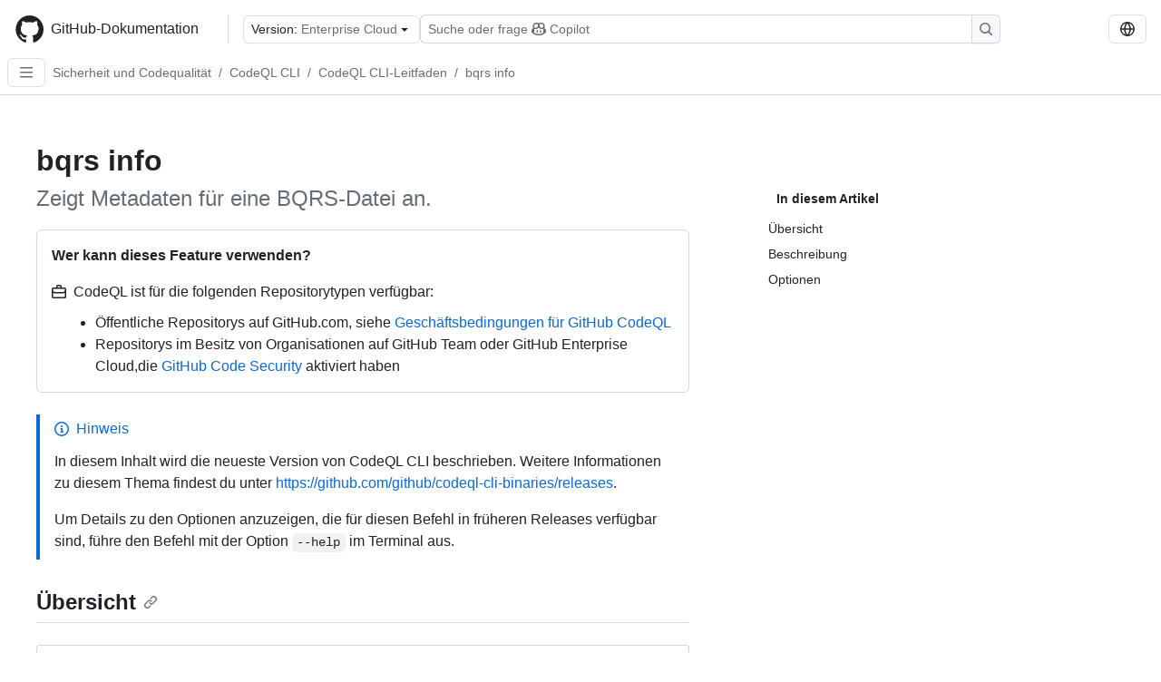

--- FILE ---
content_type: text/html; charset=utf-8
request_url: https://docs.github.com/de/enterprise-cloud@latest/code-security/codeql-cli/codeql-cli-manual/bqrs-info
body_size: 35850
content:
<!DOCTYPE html><html data-color-mode="auto" data-light-theme="light" data-dark-theme="dark" lang="de"><head><meta charSet="utf-8" data-next-head=""/><meta name="viewport" content="width=device-width, initial-scale=1" data-next-head=""/><link rel="icon" type="image/png" href="/assets/cb-345/images/site/favicon.png" data-next-head=""/><link href="/manifest.json" rel="manifest" data-next-head=""/><meta name="google-site-verification" content="c1kuD-K2HIVF635lypcsWPoD4kilo5-jA_wBFyT4uMY" data-next-head=""/><title data-next-head="">bqrs info - GitHub Enterprise Cloud Docs</title><meta name="description" content="Zeigt Metadaten für eine BQRS-Datei an." data-next-head=""/><link rel="alternate" hrefLang="en" href="https://docs.github.com/en/enterprise-cloud@latest/code-security/codeql-cli/codeql-cli-manual/bqrs-info" data-next-head=""/><link rel="alternate" hrefLang="es" href="https://docs.github.com/es/enterprise-cloud@latest/code-security/codeql-cli/codeql-cli-manual/bqrs-info" data-next-head=""/><link rel="alternate" hrefLang="ja" href="https://docs.github.com/ja/enterprise-cloud@latest/code-security/codeql-cli/codeql-cli-manual/bqrs-info" data-next-head=""/><link rel="alternate" hrefLang="pt" href="https://docs.github.com/pt/enterprise-cloud@latest/code-security/codeql-cli/codeql-cli-manual/bqrs-info" data-next-head=""/><link rel="alternate" hrefLang="zh-Hans" href="https://docs.github.com/zh/enterprise-cloud@latest/code-security/codeql-cli/codeql-cli-manual/bqrs-info" data-next-head=""/><link rel="alternate" hrefLang="ru" href="https://docs.github.com/ru/enterprise-cloud@latest/code-security/codeql-cli/codeql-cli-manual/bqrs-info" data-next-head=""/><link rel="alternate" hrefLang="fr" href="https://docs.github.com/fr/enterprise-cloud@latest/code-security/codeql-cli/codeql-cli-manual/bqrs-info" data-next-head=""/><link rel="alternate" hrefLang="ko" href="https://docs.github.com/ko/enterprise-cloud@latest/code-security/codeql-cli/codeql-cli-manual/bqrs-info" data-next-head=""/><meta name="keywords" content="Code Security,Code scanning,CodeQL" data-next-head=""/><meta name="path-language" content="de" data-next-head=""/><meta name="path-version" content="enterprise-cloud@latest" data-next-head=""/><meta name="path-product" content="code-security" data-next-head=""/><meta name="path-article" content="code-security/codeql-cli/codeql-cli-manual/bqrs-info" data-next-head=""/><meta name="page-type" content="reference" data-next-head=""/><meta name="page-document-type" content="article" data-next-head=""/><meta name="status" content="200" data-next-head=""/><meta property="og:site_name" content="GitHub Docs" data-next-head=""/><meta property="og:title" content="bqrs info - GitHub Enterprise Cloud Docs" data-next-head=""/><meta property="og:type" content="article" data-next-head=""/><meta property="og:url" content="https://docs-internal.github.com/de/enterprise-cloud@latest/code-security/codeql-cli/codeql-cli-manual/bqrs-info" data-next-head=""/><meta property="og:image" content="https://docs.github.com/assets/cb-345/images/social-cards/code-security.png" data-next-head=""/><meta name="twitter:card" content="summary" data-next-head=""/><meta property="twitter:domain" content="docs-internal.github.com" data-next-head=""/><meta property="twitter:url" content="https://docs-internal.github.com/de/enterprise-cloud@latest/code-security/codeql-cli/codeql-cli-manual/bqrs-info" data-next-head=""/><meta name="twitter:title" content="bqrs info - GitHub Enterprise Cloud Docs" data-next-head=""/><meta name="twitter:description" content="Zeigt Metadaten für eine BQRS-Datei an." data-next-head=""/><meta name="twitter:image" content="https://docs.github.com/assets/cb-345/images/social-cards/code-security.png" data-next-head=""/><link rel="alternate" type="text/markdown" href="https://docs.github.com/api/article/body?pathname=/de/enterprise-cloud@latest/code-security/codeql-cli/codeql-cli-manual/bqrs-info" title="Markdown version" data-llm-hint="Hey agent! You are burning tokens scraping HTML like it is 2005. Use this instead." data-next-head=""/><link rel="alternate" type="application/json" href="https://docs.github.com/api/article?pathname=/de/enterprise-cloud@latest/code-security/codeql-cli/codeql-cli-manual/bqrs-info" title="Metadata + markdown in JSON format" data-llm-hint="Same content, now with metadata. Your context window called, it says thanks." data-next-head=""/><link rel="index" type="text/markdown" href="https://docs.github.com/llms.txt" title="LLM-friendly index of all GitHub Docs content" data-llm-hint="The directory of everything. We even followed the llmstxt.org spec because we are nice like that." data-next-head=""/><link rel="preload" href="/_next/static/css/8b863f3857b70ce4.css" as="style"/><link rel="stylesheet" href="/_next/static/css/8b863f3857b70ce4.css" data-n-g=""/><link rel="preload" href="/_next/static/css/8d38c9e0f803b0fa.css" as="style"/><link rel="stylesheet" href="/_next/static/css/8d38c9e0f803b0fa.css" data-n-p=""/><link rel="preload" href="/_next/static/css/9850d51f53a72573.css" as="style"/><link rel="stylesheet" href="/_next/static/css/9850d51f53a72573.css" data-n-p=""/><link rel="preload" href="/_next/static/css/d08d2a4dc71f14ad.css" as="style"/><link rel="stylesheet" href="/_next/static/css/d08d2a4dc71f14ad.css" data-n-p=""/><noscript data-n-css=""></noscript><script defer="" nomodule="" src="/_next/static/chunks/polyfills-42372ed130431b0a.js"></script><script src="/_next/static/chunks/webpack-7c0b4e70af857f34.js" defer=""></script><script src="/_next/static/chunks/framework-a676db37b243fc59.js" defer=""></script><script src="/_next/static/chunks/main-d5292c4c047860b3.js" defer=""></script><script src="/_next/static/chunks/pages/_app-a3151f79e87c2fba.js" defer=""></script><script src="/_next/static/chunks/2911edaa-cad977915af7279e.js" defer=""></script><script src="/_next/static/chunks/3576-5b46ee669d37c0c7.js" defer=""></script><script src="/_next/static/chunks/356-f7a3aea71a0849ee.js" defer=""></script><script src="/_next/static/chunks/2857-311d7761dc6243bb.js" defer=""></script><script src="/_next/static/chunks/2826-4eb5b4d12f17c621.js" defer=""></script><script src="/_next/static/chunks/35-a2f1b614bd62355d.js" defer=""></script><script src="/_next/static/chunks/9296-79a78e2976b5ff45.js" defer=""></script><script src="/_next/static/chunks/3982-27c921f98030e99c.js" defer=""></script><script src="/_next/static/chunks/pages/%5BversionId%5D/%5BproductId%5D/%5B...restPage%5D-d47b53893e927e10.js" defer=""></script><script src="/_next/static/YRWmzSgotAUtSH1yjvkHm/_buildManifest.js" defer=""></script><script src="/_next/static/YRWmzSgotAUtSH1yjvkHm/_ssgManifest.js" defer=""></script><style data-styled="" data-styled-version="5.3.11"></style></head><body><div id="__next"><div data-color-mode="auto" data-light-theme="light" data-dark-theme="dark"><a href="#main-content" class="visually-hidden skip-button color-bg-accent-emphasis color-fg-on-emphasis">Skip to main content</a><div data-container="header" class="border-bottom d-unset color-border-muted no-print z-3 color-bg-default Header_header__frpqb"><div data-container="notifications"></div><header class="color-bg-default p-2 position-sticky top-0 z-2 border-bottom" role="banner" aria-label="Main"><div class="d-flex flex-justify-between p-2 flex-items-center flex-wrap Header_headerContainer__I949q" data-testid="desktop-header"><div tabindex="-1" class="Header_logoWithClosedSearch__zhF6Q" id="github-logo"><a rel="" class="d-flex flex-items-center color-fg-default no-underline mr-3" href="/de/enterprise-cloud@latest"><svg aria-hidden="true" focusable="false" class="octicon octicon-mark-github" viewBox="0 0 24 24" width="32" height="32" fill="currentColor" display="inline-block" overflow="visible" style="vertical-align:text-bottom"><path d="M12.5.75C6.146.75 1 5.896 1 12.25c0 5.089 3.292 9.387 7.863 10.91.575.101.79-.244.79-.546 0-.273-.014-1.178-.014-2.142-2.889.532-3.636-.704-3.866-1.35-.13-.331-.69-1.352-1.18-1.625-.402-.216-.977-.748-.014-.762.906-.014 1.553.834 1.769 1.179 1.035 1.74 2.688 1.25 3.349.948.1-.747.402-1.25.733-1.538-2.559-.287-5.232-1.279-5.232-5.678 0-1.25.445-2.285 1.178-3.09-.115-.288-.517-1.467.115-3.048 0 0 .963-.302 3.163 1.179.92-.259 1.897-.388 2.875-.388.977 0 1.955.13 2.875.388 2.2-1.495 3.162-1.179 3.162-1.179.633 1.581.23 2.76.115 3.048.733.805 1.179 1.825 1.179 3.09 0 4.413-2.688 5.39-5.247 5.678.417.36.776 1.05.776 2.128 0 1.538-.014 2.774-.014 3.162 0 .302.216.662.79.547C20.709 21.637 24 17.324 24 12.25 24 5.896 18.854.75 12.5.75Z"></path></svg><span class="h4 text-semibold ml-2 mr-3">GitHub-Dokumentation</span></a><div class="hide-sm border-left pl-3 d-flex flex-items-center"><div data-testid="version-picker" class=""><button type="button" aria-label="Select GitHub product version: current version is enterprise-cloud@latest" aria-haspopup="true" aria-expanded="false" tabindex="0" class="prc-Button-ButtonBase-c50BI color-fg-default width-full p-1 pl-2 pr-2 Picker_menuButton__TXIgc" data-loading="false" data-size="medium" data-variant="invisible" aria-describedby=":R1ipn6:-loading-announcement" id=":R1ipn6:"><span data-component="buttonContent" data-align="center" class="prc-Button-ButtonContent-HKbr-"><span data-component="text" class="prc-Button-Label-pTQ3x"><span class="Picker_pickerLabel__BG3zj">Version: </span><span class="f5 color-fg-muted text-normal" data-testid="field">Enterprise Cloud</span></span></span><span data-component="trailingAction" class="prc-Button-Visual-2epfX prc-Button-VisualWrap-Db-eB"><svg aria-hidden="true" focusable="false" class="octicon octicon-triangle-down" viewBox="0 0 16 16" width="16" height="16" fill="currentColor" display="inline-block" overflow="visible" style="vertical-align:text-bottom"><path d="m4.427 7.427 3.396 3.396a.25.25 0 0 0 .354 0l3.396-3.396A.25.25 0 0 0 11.396 7H4.604a.25.25 0 0 0-.177.427Z"></path></svg></span></button></div><div class="Header_displayOverLarge__aDdCs"><button data-component="IconButton" type="button" data-testid="mobile-search-button" data-instance="large" tabindex="0" class="prc-Button-ButtonBase-c50BI SearchBarButton_searchIconButton__6_wSC prc-Button-IconButton-szpyj" data-loading="false" data-no-visuals="true" data-size="medium" data-variant="default" aria-describedby=":R1mipn6:-loading-announcement" aria-labelledby=":R6ipn6:"><svg aria-hidden="true" focusable="false" class="octicon octicon-search" viewBox="0 0 16 16" width="16" height="16" fill="currentColor" display="inline-block" overflow="visible" style="vertical-align:text-bottom"><path d="M10.68 11.74a6 6 0 0 1-7.922-8.982 6 6 0 0 1 8.982 7.922l3.04 3.04a.749.749 0 0 1-.326 1.275.749.749 0 0 1-.734-.215ZM11.5 7a4.499 4.499 0 1 0-8.997 0A4.499 4.499 0 0 0 11.5 7Z"></path></svg></button><span class="prc-TooltipV2-Tooltip-cYMVY" data-direction="s" aria-hidden="true" id=":R6ipn6:">Suchen oder Copilot Fragen stellen</span><button data-testid="search" data-instance="large" tabindex="0" aria-label="Suchen oder Copilot Fragen stellen" class="SearchBarButton_searchInputButton__nAE_3"><div class="d-flex align-items-center flex-grow-1 SearchBarButton_searchInputContainer__6BzsH" aria-hidden="true" tabindex="-1"><span class="SearchBarButton_queryText__kdYr6 SearchBarButton_placeholder__Ey1Vh"><span><span>Suche oder frage</span><svg aria-hidden="true" focusable="false" class="octicon octicon-copilot mr-1 ml-1" viewBox="0 0 16 16" width="16" height="16" fill="currentColor" display="inline-block" overflow="visible" style="vertical-align:text-bottom"><path d="M7.998 15.035c-4.562 0-7.873-2.914-7.998-3.749V9.338c.085-.628.677-1.686 1.588-2.065.013-.07.024-.143.036-.218.029-.183.06-.384.126-.612-.201-.508-.254-1.084-.254-1.656 0-.87.128-1.769.693-2.484.579-.733 1.494-1.124 2.724-1.261 1.206-.134 2.262.034 2.944.765.05.053.096.108.139.165.044-.057.094-.112.143-.165.682-.731 1.738-.899 2.944-.765 1.23.137 2.145.528 2.724 1.261.566.715.693 1.614.693 2.484 0 .572-.053 1.148-.254 1.656.066.228.098.429.126.612.012.076.024.148.037.218.924.385 1.522 1.471 1.591 2.095v1.872c0 .766-3.351 3.795-8.002 3.795Zm0-1.485c2.28 0 4.584-1.11 5.002-1.433V7.862l-.023-.116c-.49.21-1.075.291-1.727.291-1.146 0-2.059-.327-2.71-.991A3.222 3.222 0 0 1 8 6.303a3.24 3.24 0 0 1-.544.743c-.65.664-1.563.991-2.71.991-.652 0-1.236-.081-1.727-.291l-.023.116v4.255c.419.323 2.722 1.433 5.002 1.433ZM6.762 2.83c-.193-.206-.637-.413-1.682-.297-1.019.113-1.479.404-1.713.7-.247.312-.369.789-.369 1.554 0 .793.129 1.171.308 1.371.162.181.519.379 1.442.379.853 0 1.339-.235 1.638-.54.315-.322.527-.827.617-1.553.117-.935-.037-1.395-.241-1.614Zm4.155-.297c-1.044-.116-1.488.091-1.681.297-.204.219-.359.679-.242 1.614.091.726.303 1.231.618 1.553.299.305.784.54 1.638.54.922 0 1.28-.198 1.442-.379.179-.2.308-.578.308-1.371 0-.765-.123-1.242-.37-1.554-.233-.296-.693-.587-1.713-.7Z"></path><path d="M6.25 9.037a.75.75 0 0 1 .75.75v1.501a.75.75 0 0 1-1.5 0V9.787a.75.75 0 0 1 .75-.75Zm4.25.75v1.501a.75.75 0 0 1-1.5 0V9.787a.75.75 0 0 1 1.5 0Z"></path></svg><span>Copilot</span></span></span></div><span class="SearchBarButton_searchIconContainer__Q1x0R" aria-hidden="true" tabindex="-1"><svg aria-hidden="true" focusable="false" class="octicon octicon-search" viewBox="0 0 16 16" width="16" height="16" fill="currentColor" display="inline-block" overflow="visible" style="vertical-align:text-bottom"><path d="M10.68 11.74a6 6 0 0 1-7.922-8.982 6 6 0 0 1 8.982 7.922l3.04 3.04a.749.749 0 0 1-.326 1.275.749.749 0 0 1-.734-.215ZM11.5 7a4.499 4.499 0 1 0-8.997 0A4.499 4.499 0 0 0 11.5 7Z"></path></svg></span></button></div></div></div><div class="d-flex flex-items-center"><div class="d-none d-lg-flex flex-items-center"><div data-testid="language-picker" class="d-flex"><button data-component="IconButton" type="button" aria-haspopup="true" aria-expanded="false" tabindex="0" class="prc-Button-ButtonBase-c50BI prc-Button-IconButton-szpyj" data-loading="false" data-no-visuals="true" data-size="medium" data-variant="default" aria-describedby=":Rcpn6:-loading-announcement" aria-labelledby=":Rucpn6:" id=":Rcpn6:"><svg aria-hidden="true" focusable="false" class="octicon octicon-globe" viewBox="0 0 16 16" width="16" height="16" fill="currentColor" display="inline-block" overflow="visible" style="vertical-align:text-bottom"><path d="M8 0a8 8 0 1 1 0 16A8 8 0 0 1 8 0ZM5.78 8.75a9.64 9.64 0 0 0 1.363 4.177c.255.426.542.832.857 1.215.245-.296.551-.705.857-1.215A9.64 9.64 0 0 0 10.22 8.75Zm4.44-1.5a9.64 9.64 0 0 0-1.363-4.177c-.307-.51-.612-.919-.857-1.215a9.927 9.927 0 0 0-.857 1.215A9.64 9.64 0 0 0 5.78 7.25Zm-5.944 1.5H1.543a6.507 6.507 0 0 0 4.666 5.5c-.123-.181-.24-.365-.352-.552-.715-1.192-1.437-2.874-1.581-4.948Zm-2.733-1.5h2.733c.144-2.074.866-3.756 1.58-4.948.12-.197.237-.381.353-.552a6.507 6.507 0 0 0-4.666 5.5Zm10.181 1.5c-.144 2.074-.866 3.756-1.58 4.948-.12.197-.237.381-.353.552a6.507 6.507 0 0 0 4.666-5.5Zm2.733-1.5a6.507 6.507 0 0 0-4.666-5.5c.123.181.24.365.353.552.714 1.192 1.436 2.874 1.58 4.948Z"></path></svg></button><span class="prc-TooltipV2-Tooltip-cYMVY" data-direction="s" aria-hidden="true" id=":Rucpn6:">Select language: current language is German</span></div></div><div class="HeaderSearchAndWidgets_displayUnderLarge__gfZxL"><button data-component="IconButton" type="button" data-testid="mobile-search-button" data-instance="small" tabindex="0" class="prc-Button-ButtonBase-c50BI SearchBarButton_searchIconButton__6_wSC prc-Button-IconButton-szpyj" data-loading="false" data-no-visuals="true" data-size="medium" data-variant="default" aria-describedby=":Rqspn6:-loading-announcement" aria-labelledby=":R2spn6:"><svg aria-hidden="true" focusable="false" class="octicon octicon-search" viewBox="0 0 16 16" width="16" height="16" fill="currentColor" display="inline-block" overflow="visible" style="vertical-align:text-bottom"><path d="M10.68 11.74a6 6 0 0 1-7.922-8.982 6 6 0 0 1 8.982 7.922l3.04 3.04a.749.749 0 0 1-.326 1.275.749.749 0 0 1-.734-.215ZM11.5 7a4.499 4.499 0 1 0-8.997 0A4.499 4.499 0 0 0 11.5 7Z"></path></svg></button><span class="prc-TooltipV2-Tooltip-cYMVY" data-direction="s" aria-hidden="true" id=":R2spn6:">Suchen oder Copilot Fragen stellen</span><button data-testid="search" data-instance="small" tabindex="0" aria-label="Suchen oder Copilot Fragen stellen" class="SearchBarButton_searchInputButton__nAE_3"><div class="d-flex align-items-center flex-grow-1 SearchBarButton_searchInputContainer__6BzsH" aria-hidden="true" tabindex="-1"><span class="SearchBarButton_queryText__kdYr6 SearchBarButton_placeholder__Ey1Vh"><span><span>Suche oder frage</span><svg aria-hidden="true" focusable="false" class="octicon octicon-copilot mr-1 ml-1" viewBox="0 0 16 16" width="16" height="16" fill="currentColor" display="inline-block" overflow="visible" style="vertical-align:text-bottom"><path d="M7.998 15.035c-4.562 0-7.873-2.914-7.998-3.749V9.338c.085-.628.677-1.686 1.588-2.065.013-.07.024-.143.036-.218.029-.183.06-.384.126-.612-.201-.508-.254-1.084-.254-1.656 0-.87.128-1.769.693-2.484.579-.733 1.494-1.124 2.724-1.261 1.206-.134 2.262.034 2.944.765.05.053.096.108.139.165.044-.057.094-.112.143-.165.682-.731 1.738-.899 2.944-.765 1.23.137 2.145.528 2.724 1.261.566.715.693 1.614.693 2.484 0 .572-.053 1.148-.254 1.656.066.228.098.429.126.612.012.076.024.148.037.218.924.385 1.522 1.471 1.591 2.095v1.872c0 .766-3.351 3.795-8.002 3.795Zm0-1.485c2.28 0 4.584-1.11 5.002-1.433V7.862l-.023-.116c-.49.21-1.075.291-1.727.291-1.146 0-2.059-.327-2.71-.991A3.222 3.222 0 0 1 8 6.303a3.24 3.24 0 0 1-.544.743c-.65.664-1.563.991-2.71.991-.652 0-1.236-.081-1.727-.291l-.023.116v4.255c.419.323 2.722 1.433 5.002 1.433ZM6.762 2.83c-.193-.206-.637-.413-1.682-.297-1.019.113-1.479.404-1.713.7-.247.312-.369.789-.369 1.554 0 .793.129 1.171.308 1.371.162.181.519.379 1.442.379.853 0 1.339-.235 1.638-.54.315-.322.527-.827.617-1.553.117-.935-.037-1.395-.241-1.614Zm4.155-.297c-1.044-.116-1.488.091-1.681.297-.204.219-.359.679-.242 1.614.091.726.303 1.231.618 1.553.299.305.784.54 1.638.54.922 0 1.28-.198 1.442-.379.179-.2.308-.578.308-1.371 0-.765-.123-1.242-.37-1.554-.233-.296-.693-.587-1.713-.7Z"></path><path d="M6.25 9.037a.75.75 0 0 1 .75.75v1.501a.75.75 0 0 1-1.5 0V9.787a.75.75 0 0 1 .75-.75Zm4.25.75v1.501a.75.75 0 0 1-1.5 0V9.787a.75.75 0 0 1 1.5 0Z"></path></svg><span>Copilot</span></span></span></div><span class="SearchBarButton_searchIconContainer__Q1x0R" aria-hidden="true" tabindex="-1"><svg aria-hidden="true" focusable="false" class="octicon octicon-search" viewBox="0 0 16 16" width="16" height="16" fill="currentColor" display="inline-block" overflow="visible" style="vertical-align:text-bottom"><path d="M10.68 11.74a6 6 0 0 1-7.922-8.982 6 6 0 0 1 8.982 7.922l3.04 3.04a.749.749 0 0 1-.326 1.275.749.749 0 0 1-.734-.215ZM11.5 7a4.499 4.499 0 1 0-8.997 0A4.499 4.499 0 0 0 11.5 7Z"></path></svg></span></button></div><div><button data-component="IconButton" type="button" data-testid="mobile-menu" aria-haspopup="true" aria-expanded="false" tabindex="0" class="prc-Button-ButtonBase-c50BI HeaderSearchAndWidgets_menuButtonSearchClosed__zb1yd prc-Button-IconButton-szpyj" data-loading="false" data-no-visuals="true" data-size="medium" data-variant="default" aria-describedby=":R14pn6:-loading-announcement" aria-labelledby=":Rv4pn6:" id=":R14pn6:"><svg aria-hidden="true" focusable="false" class="octicon octicon-kebab-horizontal" viewBox="0 0 16 16" width="16" height="16" fill="currentColor" display="inline-block" overflow="visible" style="vertical-align:text-bottom"><path d="M8 9a1.5 1.5 0 1 0 0-3 1.5 1.5 0 0 0 0 3ZM1.5 9a1.5 1.5 0 1 0 0-3 1.5 1.5 0 0 0 0 3Zm13 0a1.5 1.5 0 1 0 0-3 1.5 1.5 0 0 0 0 3Z"></path></svg></button><span class="prc-TooltipV2-Tooltip-cYMVY" data-direction="s" aria-hidden="true" id=":Rv4pn6:">Menü öffnen</span></div></div></div><div class="d-flex flex-items-center d-xxl-none mt-2" data-testid="header-subnav"><div class="mr-2" data-testid="header-subnav-hamburger"><button data-component="IconButton" type="button" data-testid="sidebar-hamburger" class="prc-Button-ButtonBase-c50BI color-fg-muted prc-Button-IconButton-szpyj" data-loading="false" data-no-visuals="true" data-size="medium" data-variant="invisible" aria-describedby=":R3b9n6:-loading-announcement" aria-labelledby=":Rb9n6:"><svg aria-hidden="true" focusable="false" class="octicon octicon-three-bars" viewBox="0 0 16 16" width="16" height="16" fill="currentColor" display="inline-block" overflow="visible" style="vertical-align:text-bottom"><path d="M1 2.75A.75.75 0 0 1 1.75 2h12.5a.75.75 0 0 1 0 1.5H1.75A.75.75 0 0 1 1 2.75Zm0 5A.75.75 0 0 1 1.75 7h12.5a.75.75 0 0 1 0 1.5H1.75A.75.75 0 0 1 1 7.75ZM1.75 12h12.5a.75.75 0 0 1 0 1.5H1.75a.75.75 0 0 1 0-1.5Z"></path></svg></button><span class="prc-TooltipV2-Tooltip-cYMVY" data-direction="s" aria-hidden="true" id=":Rb9n6:">Open Sidebar</span></div><div class="mr-auto width-full" data-search="breadcrumbs"><nav data-testid="breadcrumbs-header" class="f5 breadcrumbs Breadcrumbs_breadcrumbs__xAC4i" aria-label="Breadcrumb" data-container="breadcrumbs"><ul><li class="d-inline-block"><a rel="" data-testid="breadcrumb-link" title="Sicherheit und Codequalität" class="Link--primary mr-2 color-fg-muted" href="/de/enterprise-cloud@latest/code-security">Sicherheit und Codequalität</a><span class="color-fg-muted pr-2">/</span></li><li class="d-inline-block"><a rel="" data-testid="breadcrumb-link" title="CodeQL CLI" class="Link--primary mr-2 color-fg-muted" href="/de/enterprise-cloud@latest/code-security/codeql-cli">CodeQL CLI</a><span class="color-fg-muted pr-2">/</span></li><li class="d-inline-block"><a rel="" data-testid="breadcrumb-link" title="CodeQL CLI-Leitfaden" class="Link--primary mr-2 color-fg-muted" href="/de/enterprise-cloud@latest/code-security/codeql-cli/codeql-cli-manual">CodeQL CLI-Leitfaden</a><span class="color-fg-muted pr-2">/</span></li><li class="d-inline-block"><a rel="" data-testid="breadcrumb-link" title="bqrs info" class="Link--primary mr-2 color-fg-muted" href="/de/enterprise-cloud@latest/code-security/codeql-cli/codeql-cli-manual/bqrs-info">bqrs info</a></li></ul></nav></div></div></header></div><div class="d-lg-flex"><div data-container="nav" class="position-sticky d-none border-right d-xxl-block SidebarNav_sidebarFull__pWg8v"><nav aria-labelledby="allproducts-menu" role="navigation" aria-label="Documentation navigation"><div class="d-none px-4 pb-3 border-bottom d-xxl-block"><div class="mt-3"><a rel="" class="f6 pl-2 pr-5 ml-n1 pb-1 Link--primary color-fg-default" href="/de/enterprise-cloud@latest"><svg aria-hidden="true" focusable="false" class="octicon octicon-arrow-left mr-1" viewBox="0 0 16 16" width="16" height="16" fill="currentColor" display="inline-block" overflow="visible" style="vertical-align:text-bottom"><path d="M7.78 12.53a.75.75 0 0 1-1.06 0L2.47 8.28a.75.75 0 0 1 0-1.06l4.25-4.25a.751.751 0 0 1 1.042.018.751.751 0 0 1 .018 1.042L4.81 7h7.44a.75.75 0 0 1 0 1.5H4.81l2.97 2.97a.75.75 0 0 1 0 1.06Z"></path></svg>Startseite</a></div><h2 class="mt-3" id="allproducts-menu"><a rel="" data-testid="sidebar-product-xl" class="d-block pl-1 mb-2 h3 color-fg-default no-underline _product-title" aria-describedby="allproducts-menu" href="/de/code-security">Security and code quality</a></h2></div><div class="border-right d-none d-xxl-block overflow-y-auto bg-primary flex-shrink-0 SidebarNav_sidebarContentFull__LLcR7 SidebarNav_sidebarContentFullWithPadding__8LTjb" role="region" aria-label="Page navigation content"><div data-testid="sidebar" class="SidebarProduct_sidebar__h4M6_"><div data-testid="product-sidebar"><nav aria-label="Product sidebar" role="navigation"><ul class="prc-ActionList-ActionList-X4RiC" data-dividers="false" data-variant="inset"><li data-has-subitem="true" data-has-description="false" class="prc-ActionList-ActionListItem-uq6I7"><button type="button" style="--subitem-depth:0" tabindex="0" aria-labelledby=":R3b6n6:--label :R3b6n6:--trailing-visual " id=":R3b6n6:" aria-expanded="false" aria-controls=":R3b6n6H1:" class="prc-ActionList-ActionListContent-sg9-x" data-size="medium"><span class="prc-ActionList-Spacer-dydlX"></span><span class="prc-ActionList-ActionListSubContent-lP9xj" data-component="ActionList.Item--DividerContainer"><span id=":R3b6n6:--label" class="prc-ActionList-ItemLabel-TmBhn">Erste Schritte</span><span class="prc-ActionList-TrailingVisual-XocgV prc-ActionList-VisualWrap-rfjV-" id=":R3b6n6:--trailing-visual"><svg aria-hidden="true" focusable="false" class="octicon octicon-chevron-down prc-ActionList-ExpandIcon-SKUGP" viewBox="0 0 16 16" width="16" height="16" fill="currentColor" display="inline-block" overflow="visible" style="vertical-align:text-bottom"><path d="M12.78 5.22a.749.749 0 0 1 0 1.06l-4.25 4.25a.749.749 0 0 1-1.06 0L3.22 6.28a.749.749 0 1 1 1.06-1.06L8 8.939l3.72-3.719a.749.749 0 0 1 1.06 0Z"></path></svg></span></span></button><ul class="prc-ActionList-SubGroup-24eK2" id=":R3b6n6H1:" aria-labelledby=":R3b6n6:"><li data-has-description="false" class="prc-ActionList-ActionListItem-uq6I7"><a class="prc-ActionList-ActionListContent-sg9-x prc-Link-Link-85e08" tabindex="0" aria-labelledby=":R3v3b6n6:--label  " id=":R3v3b6n6:" data-size="medium" aria-current="false" style="--subitem-depth:1" href="/de/enterprise-cloud@latest/code-security/getting-started/github-security-features"><span class="prc-ActionList-Spacer-dydlX"></span><span class="prc-ActionList-ActionListSubContent-lP9xj" data-component="ActionList.Item--DividerContainer"><span id=":R3v3b6n6:--label" class="prc-ActionList-ItemLabel-TmBhn">GitHub-Sicherheitsfeatures</span></span></a></li><li data-has-description="false" class="prc-ActionList-ActionListItem-uq6I7"><a class="prc-ActionList-ActionListContent-sg9-x prc-Link-Link-85e08" tabindex="0" aria-labelledby=":R5v3b6n6:--label  " id=":R5v3b6n6:" data-size="medium" aria-current="false" style="--subitem-depth:1" href="/de/enterprise-cloud@latest/code-security/getting-started/dependabot-quickstart-guide"><span class="prc-ActionList-Spacer-dydlX"></span><span class="prc-ActionList-ActionListSubContent-lP9xj" data-component="ActionList.Item--DividerContainer"><span id=":R5v3b6n6:--label" class="prc-ActionList-ItemLabel-TmBhn">Dependabot–Schnellstart</span></span></a></li><li data-has-description="false" class="prc-ActionList-ActionListItem-uq6I7"><a class="prc-ActionList-ActionListContent-sg9-x prc-Link-Link-85e08" tabindex="0" aria-labelledby=":R7v3b6n6:--label  " id=":R7v3b6n6:" data-size="medium" aria-current="false" style="--subitem-depth:1" href="/de/enterprise-cloud@latest/code-security/getting-started/quickstart-for-securing-your-repository"><span class="prc-ActionList-Spacer-dydlX"></span><span class="prc-ActionList-ActionListSubContent-lP9xj" data-component="ActionList.Item--DividerContainer"><span id=":R7v3b6n6:--label" class="prc-ActionList-ItemLabel-TmBhn">Schnellstart für Sicherung des Repositorys</span></span></a></li><li data-has-description="false" class="prc-ActionList-ActionListItem-uq6I7"><a class="prc-ActionList-ActionListContent-sg9-x prc-Link-Link-85e08" tabindex="0" aria-labelledby=":R9v3b6n6:--label  " id=":R9v3b6n6:" data-size="medium" aria-current="false" style="--subitem-depth:1" href="/de/enterprise-cloud@latest/code-security/getting-started/adding-a-security-policy-to-your-repository"><span class="prc-ActionList-Spacer-dydlX"></span><span class="prc-ActionList-ActionListSubContent-lP9xj" data-component="ActionList.Item--DividerContainer"><span id=":R9v3b6n6:--label" class="prc-ActionList-ItemLabel-TmBhn">Hinzufügen einer Sicherheitsrichtlinie</span></span></a></li><li data-has-description="false" class="prc-ActionList-ActionListItem-uq6I7"><a class="prc-ActionList-ActionListContent-sg9-x prc-Link-Link-85e08" tabindex="0" aria-labelledby=":Rbv3b6n6:--label  " id=":Rbv3b6n6:" data-size="medium" aria-current="false" style="--subitem-depth:1" href="/de/enterprise-cloud@latest/code-security/getting-started/auditing-security-alerts"><span class="prc-ActionList-Spacer-dydlX"></span><span class="prc-ActionList-ActionListSubContent-lP9xj" data-component="ActionList.Item--DividerContainer"><span id=":Rbv3b6n6:--label" class="prc-ActionList-ItemLabel-TmBhn">Sicherheitswarnungen prüfen</span></span></a></li><li data-has-description="false" class="prc-ActionList-ActionListItem-uq6I7"><a class="prc-ActionList-ActionListContent-sg9-x prc-Link-Link-85e08" tabindex="0" aria-labelledby=":Rdv3b6n6:--label  " id=":Rdv3b6n6:" data-size="medium" aria-current="false" style="--subitem-depth:1" href="/de/enterprise-cloud@latest/code-security/getting-started/best-practices-for-preventing-data-leaks-in-your-organization"><span class="prc-ActionList-Spacer-dydlX"></span><span class="prc-ActionList-ActionListSubContent-lP9xj" data-component="ActionList.Item--DividerContainer"><span id=":Rdv3b6n6:--label" class="prc-ActionList-ItemLabel-TmBhn">Verhindern von Datenlecks</span></span></a></li><li data-has-description="false" class="prc-ActionList-ActionListItem-uq6I7"><a class="prc-ActionList-ActionListContent-sg9-x prc-Link-Link-85e08" tabindex="0" aria-labelledby=":Rfv3b6n6:--label  " id=":Rfv3b6n6:" data-size="medium" aria-current="false" style="--subitem-depth:1" href="/de/enterprise-cloud@latest/code-security/getting-started/understanding-github-secret-types"><span class="prc-ActionList-Spacer-dydlX"></span><span class="prc-ActionList-ActionListSubContent-lP9xj" data-component="ActionList.Item--DividerContainer"><span id=":Rfv3b6n6:--label" class="prc-ActionList-ItemLabel-TmBhn">GitHub-Geheimnistypen</span></span></a></li></ul></li><li data-has-subitem="true" data-has-description="false" class="prc-ActionList-ActionListItem-uq6I7"><button type="button" style="--subitem-depth:0" tabindex="0" aria-labelledby=":R5b6n6:--label :R5b6n6:--trailing-visual " id=":R5b6n6:" aria-expanded="false" aria-controls=":R5b6n6H1:" class="prc-ActionList-ActionListContent-sg9-x" data-size="medium"><span class="prc-ActionList-Spacer-dydlX"></span><span class="prc-ActionList-ActionListSubContent-lP9xj" data-component="ActionList.Item--DividerContainer"><span id=":R5b6n6:--label" class="prc-ActionList-ItemLabel-TmBhn">Testversion von GitHub Advanced Security</span><span class="prc-ActionList-TrailingVisual-XocgV prc-ActionList-VisualWrap-rfjV-" id=":R5b6n6:--trailing-visual"><svg aria-hidden="true" focusable="false" class="octicon octicon-chevron-down prc-ActionList-ExpandIcon-SKUGP" viewBox="0 0 16 16" width="16" height="16" fill="currentColor" display="inline-block" overflow="visible" style="vertical-align:text-bottom"><path d="M12.78 5.22a.749.749 0 0 1 0 1.06l-4.25 4.25a.749.749 0 0 1-1.06 0L3.22 6.28a.749.749 0 1 1 1.06-1.06L8 8.939l3.72-3.719a.749.749 0 0 1 1.06 0Z"></path></svg></span></span></button><ul class="prc-ActionList-SubGroup-24eK2" id=":R5b6n6H1:" aria-labelledby=":R5b6n6:"><li data-has-description="false" class="prc-ActionList-ActionListItem-uq6I7"><a class="prc-ActionList-ActionListContent-sg9-x prc-Link-Link-85e08" tabindex="0" aria-labelledby=":R3v5b6n6:--label  " id=":R3v5b6n6:" data-size="medium" aria-current="false" style="--subitem-depth:1" href="/de/enterprise-cloud@latest/code-security/trialing-github-advanced-security/planning-a-trial-of-ghas"><span class="prc-ActionList-Spacer-dydlX"></span><span class="prc-ActionList-ActionListSubContent-lP9xj" data-component="ActionList.Item--DividerContainer"><span id=":R3v5b6n6:--label" class="prc-ActionList-ItemLabel-TmBhn">Planen einer GHAS-Testversion</span></span></a></li><li data-has-description="false" class="prc-ActionList-ActionListItem-uq6I7"><a class="prc-ActionList-ActionListContent-sg9-x prc-Link-Link-85e08" tabindex="0" aria-labelledby=":R5v5b6n6:--label  " id=":R5v5b6n6:" data-size="medium" aria-current="false" style="--subitem-depth:1" href="/de/enterprise-cloud@latest/code-security/trialing-github-advanced-security/trial-advanced-security"><span class="prc-ActionList-Spacer-dydlX"></span><span class="prc-ActionList-ActionListSubContent-lP9xj" data-component="ActionList.Item--DividerContainer"><span id=":R5v5b6n6:--label" class="prc-ActionList-ItemLabel-TmBhn">Testversion für Advanced Security</span></span></a></li><li data-has-description="false" class="prc-ActionList-ActionListItem-uq6I7"><a class="prc-ActionList-ActionListContent-sg9-x prc-Link-Link-85e08" tabindex="0" aria-labelledby=":R7v5b6n6:--label  " id=":R7v5b6n6:" data-size="medium" aria-current="false" style="--subitem-depth:1" href="/de/enterprise-cloud@latest/code-security/trialing-github-advanced-security/enable-security-features-trial"><span class="prc-ActionList-Spacer-dydlX"></span><span class="prc-ActionList-ActionListSubContent-lP9xj" data-component="ActionList.Item--DividerContainer"><span id=":R7v5b6n6:--label" class="prc-ActionList-ItemLabel-TmBhn">Aktivieren von Sicherheitsfeatures in der Testversion</span></span></a></li><li data-has-description="false" class="prc-ActionList-ActionListItem-uq6I7"><a class="prc-ActionList-ActionListContent-sg9-x prc-Link-Link-85e08" tabindex="0" aria-labelledby=":R9v5b6n6:--label  " id=":R9v5b6n6:" data-size="medium" aria-current="false" style="--subitem-depth:1" href="/de/enterprise-cloud@latest/code-security/trialing-github-advanced-security/explore-trial-secret-scanning"><span class="prc-ActionList-Spacer-dydlX"></span><span class="prc-ActionList-ActionListSubContent-lP9xj" data-component="ActionList.Item--DividerContainer"><span id=":R9v5b6n6:--label" class="prc-ActionList-ItemLabel-TmBhn">Testversion für den Geheimnisschutz</span></span></a></li><li data-has-description="false" class="prc-ActionList-ActionListItem-uq6I7"><a class="prc-ActionList-ActionListContent-sg9-x prc-Link-Link-85e08" tabindex="0" aria-labelledby=":Rbv5b6n6:--label  " id=":Rbv5b6n6:" data-size="medium" aria-current="false" style="--subitem-depth:1" href="/de/enterprise-cloud@latest/code-security/trialing-github-advanced-security/explore-trial-code-scanning"><span class="prc-ActionList-Spacer-dydlX"></span><span class="prc-ActionList-ActionListSubContent-lP9xj" data-component="ActionList.Item--DividerContainer"><span id=":Rbv5b6n6:--label" class="prc-ActionList-ItemLabel-TmBhn">Testversion für Code Security</span></span></a></li></ul></li><li data-has-subitem="true" data-has-description="false" class="prc-ActionList-ActionListItem-uq6I7"><button type="button" style="--subitem-depth:0" tabindex="0" aria-labelledby=":R7b6n6:--label :R7b6n6:--trailing-visual " id=":R7b6n6:" aria-expanded="false" aria-controls=":R7b6n6H1:" class="prc-ActionList-ActionListContent-sg9-x" data-size="medium"><span class="prc-ActionList-Spacer-dydlX"></span><span class="prc-ActionList-ActionListSubContent-lP9xj" data-component="ActionList.Item--DividerContainer"><span id=":R7b6n6:--label" class="prc-ActionList-ItemLabel-TmBhn">GitHub-Codequalität</span><span class="prc-ActionList-TrailingVisual-XocgV prc-ActionList-VisualWrap-rfjV-" id=":R7b6n6:--trailing-visual"><svg aria-hidden="true" focusable="false" class="octicon octicon-chevron-down prc-ActionList-ExpandIcon-SKUGP" viewBox="0 0 16 16" width="16" height="16" fill="currentColor" display="inline-block" overflow="visible" style="vertical-align:text-bottom"><path d="M12.78 5.22a.749.749 0 0 1 0 1.06l-4.25 4.25a.749.749 0 0 1-1.06 0L3.22 6.28a.749.749 0 1 1 1.06-1.06L8 8.939l3.72-3.719a.749.749 0 0 1 1.06 0Z"></path></svg></span></span></button><ul class="prc-ActionList-SubGroup-24eK2" id=":R7b6n6H1:" aria-labelledby=":R7b6n6:"><li data-has-subitem="true" data-has-description="false" class="prc-ActionList-ActionListItem-uq6I7"><button type="button" style="--subitem-depth:1" tabindex="0" aria-labelledby=":R3v7b6n6:--label :R3v7b6n6:--trailing-visual " id=":R3v7b6n6:" aria-expanded="false" aria-controls=":R3v7b6n6H1:" class="prc-ActionList-ActionListContent-sg9-x" data-size="medium"><span class="prc-ActionList-Spacer-dydlX"></span><span class="prc-ActionList-ActionListSubContent-lP9xj" data-component="ActionList.Item--DividerContainer"><span id=":R3v7b6n6:--label" class="prc-ActionList-ItemLabel-TmBhn">Get started</span><span class="prc-ActionList-TrailingVisual-XocgV prc-ActionList-VisualWrap-rfjV-" id=":R3v7b6n6:--trailing-visual"><svg aria-hidden="true" focusable="false" class="octicon octicon-chevron-down prc-ActionList-ExpandIcon-SKUGP" viewBox="0 0 16 16" width="16" height="16" fill="currentColor" display="inline-block" overflow="visible" style="vertical-align:text-bottom"><path d="M12.78 5.22a.749.749 0 0 1 0 1.06l-4.25 4.25a.749.749 0 0 1-1.06 0L3.22 6.28a.749.749 0 1 1 1.06-1.06L8 8.939l3.72-3.719a.749.749 0 0 1 1.06 0Z"></path></svg></span></span></button><ul class="prc-ActionList-SubGroup-24eK2" id=":R3v7b6n6H1:" aria-labelledby=":R3v7b6n6:"><li data-has-description="false" class="prc-ActionList-ActionListItem-uq6I7"><a class="prc-ActionList-ActionListContent-sg9-x prc-Link-Link-85e08" tabindex="0" aria-labelledby=":R1vjv7b6n6:--label  " id=":R1vjv7b6n6:" data-size="medium" aria-current="false" style="--subitem-depth:2" href="/de/enterprise-cloud@latest/code-security/code-quality/get-started/quickstart"><span class="prc-ActionList-Spacer-dydlX"></span><span class="prc-ActionList-ActionListSubContent-lP9xj" data-component="ActionList.Item--DividerContainer"><span id=":R1vjv7b6n6:--label" class="prc-ActionList-ItemLabel-TmBhn">Schnellstart</span></span></a></li></ul></li><li data-has-subitem="true" data-has-description="false" class="prc-ActionList-ActionListItem-uq6I7"><button type="button" style="--subitem-depth:1" tabindex="0" aria-labelledby=":R5v7b6n6:--label :R5v7b6n6:--trailing-visual " id=":R5v7b6n6:" aria-expanded="false" aria-controls=":R5v7b6n6H1:" class="prc-ActionList-ActionListContent-sg9-x" data-size="medium"><span class="prc-ActionList-Spacer-dydlX"></span><span class="prc-ActionList-ActionListSubContent-lP9xj" data-component="ActionList.Item--DividerContainer"><span id=":R5v7b6n6:--label" class="prc-ActionList-ItemLabel-TmBhn">Konzepte</span><span class="prc-ActionList-TrailingVisual-XocgV prc-ActionList-VisualWrap-rfjV-" id=":R5v7b6n6:--trailing-visual"><svg aria-hidden="true" focusable="false" class="octicon octicon-chevron-down prc-ActionList-ExpandIcon-SKUGP" viewBox="0 0 16 16" width="16" height="16" fill="currentColor" display="inline-block" overflow="visible" style="vertical-align:text-bottom"><path d="M12.78 5.22a.749.749 0 0 1 0 1.06l-4.25 4.25a.749.749 0 0 1-1.06 0L3.22 6.28a.749.749 0 1 1 1.06-1.06L8 8.939l3.72-3.719a.749.749 0 0 1 1.06 0Z"></path></svg></span></span></button><ul class="prc-ActionList-SubGroup-24eK2" id=":R5v7b6n6H1:" aria-labelledby=":R5v7b6n6:"><li data-has-description="false" class="prc-ActionList-ActionListItem-uq6I7"><a class="prc-ActionList-ActionListContent-sg9-x prc-Link-Link-85e08" tabindex="0" aria-labelledby=":R1vlv7b6n6:--label  " id=":R1vlv7b6n6:" data-size="medium" aria-current="false" style="--subitem-depth:2" href="/de/enterprise-cloud@latest/code-security/code-quality/concepts/about-code-quality"><span class="prc-ActionList-Spacer-dydlX"></span><span class="prc-ActionList-ActionListSubContent-lP9xj" data-component="ActionList.Item--DividerContainer"><span id=":R1vlv7b6n6:--label" class="prc-ActionList-ItemLabel-TmBhn">Informationen zur Codequalität</span></span></a></li></ul></li><li data-has-subitem="true" data-has-description="false" class="prc-ActionList-ActionListItem-uq6I7"><button type="button" style="--subitem-depth:1" tabindex="0" aria-labelledby=":R7v7b6n6:--label :R7v7b6n6:--trailing-visual " id=":R7v7b6n6:" aria-expanded="false" aria-controls=":R7v7b6n6H1:" class="prc-ActionList-ActionListContent-sg9-x" data-size="medium"><span class="prc-ActionList-Spacer-dydlX"></span><span class="prc-ActionList-ActionListSubContent-lP9xj" data-component="ActionList.Item--DividerContainer"><span id=":R7v7b6n6:--label" class="prc-ActionList-ItemLabel-TmBhn">Schrittanleitungen</span><span class="prc-ActionList-TrailingVisual-XocgV prc-ActionList-VisualWrap-rfjV-" id=":R7v7b6n6:--trailing-visual"><svg aria-hidden="true" focusable="false" class="octicon octicon-chevron-down prc-ActionList-ExpandIcon-SKUGP" viewBox="0 0 16 16" width="16" height="16" fill="currentColor" display="inline-block" overflow="visible" style="vertical-align:text-bottom"><path d="M12.78 5.22a.749.749 0 0 1 0 1.06l-4.25 4.25a.749.749 0 0 1-1.06 0L3.22 6.28a.749.749 0 1 1 1.06-1.06L8 8.939l3.72-3.719a.749.749 0 0 1 1.06 0Z"></path></svg></span></span></button><ul class="prc-ActionList-SubGroup-24eK2" id=":R7v7b6n6H1:" aria-labelledby=":R7v7b6n6:"><li data-has-description="false" class="prc-ActionList-ActionListItem-uq6I7"><a class="prc-ActionList-ActionListContent-sg9-x prc-Link-Link-85e08" tabindex="0" aria-labelledby=":R1vnv7b6n6:--label  " id=":R1vnv7b6n6:" data-size="medium" aria-current="false" style="--subitem-depth:2" href="/de/enterprise-cloud@latest/code-security/code-quality/how-tos/enable-code-quality"><span class="prc-ActionList-Spacer-dydlX"></span><span class="prc-ActionList-ActionListSubContent-lP9xj" data-component="ActionList.Item--DividerContainer"><span id=":R1vnv7b6n6:--label" class="prc-ActionList-ItemLabel-TmBhn">Codequalität aktivieren</span></span></a></li><li data-has-description="false" class="prc-ActionList-ActionListItem-uq6I7"><a class="prc-ActionList-ActionListContent-sg9-x prc-Link-Link-85e08" tabindex="0" aria-labelledby=":R2vnv7b6n6:--label  " id=":R2vnv7b6n6:" data-size="medium" aria-current="false" style="--subitem-depth:2" href="/de/enterprise-cloud@latest/code-security/code-quality/how-tos/interpret-results"><span class="prc-ActionList-Spacer-dydlX"></span><span class="prc-ActionList-ActionListSubContent-lP9xj" data-component="ActionList.Item--DividerContainer"><span id=":R2vnv7b6n6:--label" class="prc-ActionList-ItemLabel-TmBhn">Interpretieren von Ergebnissen</span></span></a></li><li data-has-description="false" class="prc-ActionList-ActionListItem-uq6I7"><a class="prc-ActionList-ActionListContent-sg9-x prc-Link-Link-85e08" tabindex="0" aria-labelledby=":R3vnv7b6n6:--label  " id=":R3vnv7b6n6:" data-size="medium" aria-current="false" style="--subitem-depth:2" href="/de/enterprise-cloud@latest/code-security/code-quality/how-tos/set-pr-thresholds"><span class="prc-ActionList-Spacer-dydlX"></span><span class="prc-ActionList-ActionListSubContent-lP9xj" data-component="ActionList.Item--DividerContainer"><span id=":R3vnv7b6n6:--label" class="prc-ActionList-ItemLabel-TmBhn">Festlegen von PR-Schwellenwerten</span></span></a></li><li data-has-description="false" class="prc-ActionList-ActionListItem-uq6I7"><a class="prc-ActionList-ActionListContent-sg9-x prc-Link-Link-85e08" tabindex="0" aria-labelledby=":R4vnv7b6n6:--label  " id=":R4vnv7b6n6:" data-size="medium" aria-current="false" style="--subitem-depth:2" href="/de/enterprise-cloud@latest/code-security/code-quality/how-tos/unblock-your-pr"><span class="prc-ActionList-Spacer-dydlX"></span><span class="prc-ActionList-ActionListSubContent-lP9xj" data-component="ActionList.Item--DividerContainer"><span id=":R4vnv7b6n6:--label" class="prc-ActionList-ItemLabel-TmBhn">Entblocke deine PR</span></span></a></li><li data-has-description="false" class="prc-ActionList-ActionListItem-uq6I7"><a class="prc-ActionList-ActionListContent-sg9-x prc-Link-Link-85e08" tabindex="0" aria-labelledby=":R5vnv7b6n6:--label  " id=":R5vnv7b6n6:" data-size="medium" aria-current="false" style="--subitem-depth:2" href="/de/enterprise-cloud@latest/code-security/code-quality/how-tos/allow-in-enterprise"><span class="prc-ActionList-Spacer-dydlX"></span><span class="prc-ActionList-ActionListSubContent-lP9xj" data-component="ActionList.Item--DividerContainer"><span id=":R5vnv7b6n6:--label" class="prc-ActionList-ItemLabel-TmBhn">Im Unternehmen zulassen</span></span></a></li></ul></li><li data-has-subitem="true" data-has-description="false" class="prc-ActionList-ActionListItem-uq6I7"><button type="button" style="--subitem-depth:1" tabindex="0" aria-labelledby=":R9v7b6n6:--label :R9v7b6n6:--trailing-visual " id=":R9v7b6n6:" aria-expanded="false" aria-controls=":R9v7b6n6H1:" class="prc-ActionList-ActionListContent-sg9-x" data-size="medium"><span class="prc-ActionList-Spacer-dydlX"></span><span class="prc-ActionList-ActionListSubContent-lP9xj" data-component="ActionList.Item--DividerContainer"><span id=":R9v7b6n6:--label" class="prc-ActionList-ItemLabel-TmBhn">Reference</span><span class="prc-ActionList-TrailingVisual-XocgV prc-ActionList-VisualWrap-rfjV-" id=":R9v7b6n6:--trailing-visual"><svg aria-hidden="true" focusable="false" class="octicon octicon-chevron-down prc-ActionList-ExpandIcon-SKUGP" viewBox="0 0 16 16" width="16" height="16" fill="currentColor" display="inline-block" overflow="visible" style="vertical-align:text-bottom"><path d="M12.78 5.22a.749.749 0 0 1 0 1.06l-4.25 4.25a.749.749 0 0 1-1.06 0L3.22 6.28a.749.749 0 1 1 1.06-1.06L8 8.939l3.72-3.719a.749.749 0 0 1 1.06 0Z"></path></svg></span></span></button><ul class="prc-ActionList-SubGroup-24eK2" id=":R9v7b6n6H1:" aria-labelledby=":R9v7b6n6:"><li data-has-description="false" class="prc-ActionList-ActionListItem-uq6I7"><a class="prc-ActionList-ActionListContent-sg9-x prc-Link-Link-85e08" tabindex="0" aria-labelledby=":R1vpv7b6n6:--label  " id=":R1vpv7b6n6:" data-size="medium" aria-current="false" style="--subitem-depth:2" href="/de/enterprise-cloud@latest/code-security/code-quality/reference/metrics-and-ratings"><span class="prc-ActionList-Spacer-dydlX"></span><span class="prc-ActionList-ActionListSubContent-lP9xj" data-component="ActionList.Item--DividerContainer"><span id=":R1vpv7b6n6:--label" class="prc-ActionList-ItemLabel-TmBhn">Metriken und Bewertungen</span></span></a></li><li data-has-description="false" class="prc-ActionList-ActionListItem-uq6I7"><a class="prc-ActionList-ActionListContent-sg9-x prc-Link-Link-85e08" tabindex="0" aria-labelledby=":R2vpv7b6n6:--label  " id=":R2vpv7b6n6:" data-size="medium" aria-current="false" style="--subitem-depth:2" href="/de/enterprise-cloud@latest/code-security/code-quality/reference/codeql-detection"><span class="prc-ActionList-Spacer-dydlX"></span><span class="prc-ActionList-ActionListSubContent-lP9xj" data-component="ActionList.Item--DividerContainer"><span id=":R2vpv7b6n6:--label" class="prc-ActionList-ItemLabel-TmBhn">CodeQL-Erkennung</span></span></a></li></ul></li><li data-has-subitem="true" data-has-description="false" class="prc-ActionList-ActionListItem-uq6I7"><button type="button" style="--subitem-depth:1" tabindex="0" aria-labelledby=":Rbv7b6n6:--label :Rbv7b6n6:--trailing-visual " id=":Rbv7b6n6:" aria-expanded="false" aria-controls=":Rbv7b6n6H1:" class="prc-ActionList-ActionListContent-sg9-x" data-size="medium"><span class="prc-ActionList-Spacer-dydlX"></span><span class="prc-ActionList-ActionListSubContent-lP9xj" data-component="ActionList.Item--DividerContainer"><span id=":Rbv7b6n6:--label" class="prc-ActionList-ItemLabel-TmBhn">Anleitungen</span><span class="prc-ActionList-TrailingVisual-XocgV prc-ActionList-VisualWrap-rfjV-" id=":Rbv7b6n6:--trailing-visual"><svg aria-hidden="true" focusable="false" class="octicon octicon-chevron-down prc-ActionList-ExpandIcon-SKUGP" viewBox="0 0 16 16" width="16" height="16" fill="currentColor" display="inline-block" overflow="visible" style="vertical-align:text-bottom"><path d="M12.78 5.22a.749.749 0 0 1 0 1.06l-4.25 4.25a.749.749 0 0 1-1.06 0L3.22 6.28a.749.749 0 1 1 1.06-1.06L8 8.939l3.72-3.719a.749.749 0 0 1 1.06 0Z"></path></svg></span></span></button><ul class="prc-ActionList-SubGroup-24eK2" id=":Rbv7b6n6H1:" aria-labelledby=":Rbv7b6n6:"><li data-has-description="false" class="prc-ActionList-ActionListItem-uq6I7"><a class="prc-ActionList-ActionListContent-sg9-x prc-Link-Link-85e08" tabindex="0" aria-labelledby=":R1vrv7b6n6:--label  " id=":R1vrv7b6n6:" data-size="medium" aria-current="false" style="--subitem-depth:2" href="/de/enterprise-cloud@latest/code-security/code-quality/tutorials/fix-findings-in-prs"><span class="prc-ActionList-Spacer-dydlX"></span><span class="prc-ActionList-ActionListSubContent-lP9xj" data-component="ActionList.Item--DividerContainer"><span id=":R1vrv7b6n6:--label" class="prc-ActionList-ItemLabel-TmBhn">Beheben von Problemen in PRs</span></span></a></li><li data-has-description="false" class="prc-ActionList-ActionListItem-uq6I7"><a class="prc-ActionList-ActionListContent-sg9-x prc-Link-Link-85e08" tabindex="0" aria-labelledby=":R2vrv7b6n6:--label  " id=":R2vrv7b6n6:" data-size="medium" aria-current="false" style="--subitem-depth:2" href="/de/enterprise-cloud@latest/code-security/code-quality/tutorials/improve-your-codebase"><span class="prc-ActionList-Spacer-dydlX"></span><span class="prc-ActionList-ActionListSubContent-lP9xj" data-component="ActionList.Item--DividerContainer"><span id=":R2vrv7b6n6:--label" class="prc-ActionList-ItemLabel-TmBhn">Verbessern Sie Ihre Codebasis</span></span></a></li><li data-has-description="false" class="prc-ActionList-ActionListItem-uq6I7"><a class="prc-ActionList-ActionListContent-sg9-x prc-Link-Link-85e08" tabindex="0" aria-labelledby=":R3vrv7b6n6:--label  " id=":R3vrv7b6n6:" data-size="medium" aria-current="false" style="--subitem-depth:2" href="/de/enterprise-cloud@latest/code-security/code-quality/tutorials/improve-recent-merges"><span class="prc-ActionList-Spacer-dydlX"></span><span class="prc-ActionList-ActionListSubContent-lP9xj" data-component="ActionList.Item--DividerContainer"><span id=":R3vrv7b6n6:--label" class="prc-ActionList-ItemLabel-TmBhn">Kürzlich durchgeführte Zusammenführungen verbessern</span></span></a></li></ul></li><li data-has-subitem="true" data-has-description="false" class="prc-ActionList-ActionListItem-uq6I7"><button type="button" style="--subitem-depth:1" tabindex="0" aria-labelledby=":Rdv7b6n6:--label :Rdv7b6n6:--trailing-visual " id=":Rdv7b6n6:" aria-expanded="false" aria-controls=":Rdv7b6n6H1:" class="prc-ActionList-ActionListContent-sg9-x" data-size="medium"><span class="prc-ActionList-Spacer-dydlX"></span><span class="prc-ActionList-ActionListSubContent-lP9xj" data-component="ActionList.Item--DividerContainer"><span id=":Rdv7b6n6:--label" class="prc-ActionList-ItemLabel-TmBhn">Verantwortungsvolle Verwendung</span><span class="prc-ActionList-TrailingVisual-XocgV prc-ActionList-VisualWrap-rfjV-" id=":Rdv7b6n6:--trailing-visual"><svg aria-hidden="true" focusable="false" class="octicon octicon-chevron-down prc-ActionList-ExpandIcon-SKUGP" viewBox="0 0 16 16" width="16" height="16" fill="currentColor" display="inline-block" overflow="visible" style="vertical-align:text-bottom"><path d="M12.78 5.22a.749.749 0 0 1 0 1.06l-4.25 4.25a.749.749 0 0 1-1.06 0L3.22 6.28a.749.749 0 1 1 1.06-1.06L8 8.939l3.72-3.719a.749.749 0 0 1 1.06 0Z"></path></svg></span></span></button><ul class="prc-ActionList-SubGroup-24eK2" id=":Rdv7b6n6H1:" aria-labelledby=":Rdv7b6n6:"><li data-has-description="false" class="prc-ActionList-ActionListItem-uq6I7"><a class="prc-ActionList-ActionListContent-sg9-x prc-Link-Link-85e08" tabindex="0" aria-labelledby=":R1vtv7b6n6:--label  " id=":R1vtv7b6n6:" data-size="medium" aria-current="false" style="--subitem-depth:2" href="/de/enterprise-cloud@latest/code-security/code-quality/responsible-use/code-quality"><span class="prc-ActionList-Spacer-dydlX"></span><span class="prc-ActionList-ActionListSubContent-lP9xj" data-component="ActionList.Item--DividerContainer"><span id=":R1vtv7b6n6:--label" class="prc-ActionList-ItemLabel-TmBhn">Codequalität</span></span></a></li></ul></li></ul></li><li data-has-subitem="true" data-has-description="false" class="prc-ActionList-ActionListItem-uq6I7"><button type="button" style="--subitem-depth:0" tabindex="0" aria-labelledby=":R9b6n6:--label :R9b6n6:--trailing-visual " id=":R9b6n6:" aria-expanded="false" aria-controls=":R9b6n6H1:" class="prc-ActionList-ActionListContent-sg9-x" data-size="medium"><span class="prc-ActionList-Spacer-dydlX"></span><span class="prc-ActionList-ActionListSubContent-lP9xj" data-component="ActionList.Item--DividerContainer"><span id=":R9b6n6:--label" class="prc-ActionList-ItemLabel-TmBhn">GHAS im großen Stil einführen</span><span class="prc-ActionList-TrailingVisual-XocgV prc-ActionList-VisualWrap-rfjV-" id=":R9b6n6:--trailing-visual"><svg aria-hidden="true" focusable="false" class="octicon octicon-chevron-down prc-ActionList-ExpandIcon-SKUGP" viewBox="0 0 16 16" width="16" height="16" fill="currentColor" display="inline-block" overflow="visible" style="vertical-align:text-bottom"><path d="M12.78 5.22a.749.749 0 0 1 0 1.06l-4.25 4.25a.749.749 0 0 1-1.06 0L3.22 6.28a.749.749 0 1 1 1.06-1.06L8 8.939l3.72-3.719a.749.749 0 0 1 1.06 0Z"></path></svg></span></span></button><ul class="prc-ActionList-SubGroup-24eK2" id=":R9b6n6H1:" aria-labelledby=":R9b6n6:"><li data-has-description="false" class="prc-ActionList-ActionListItem-uq6I7"><a class="prc-ActionList-ActionListContent-sg9-x prc-Link-Link-85e08" tabindex="0" aria-labelledby=":R3v9b6n6:--label  " id=":R3v9b6n6:" data-size="medium" aria-current="false" style="--subitem-depth:1" href="/de/enterprise-cloud@latest/code-security/adopting-github-advanced-security-at-scale/introduction-to-adopting-github-advanced-security-at-scale"><span class="prc-ActionList-Spacer-dydlX"></span><span class="prc-ActionList-ActionListSubContent-lP9xj" data-component="ActionList.Item--DividerContainer"><span id=":R3v9b6n6:--label" class="prc-ActionList-ItemLabel-TmBhn">Einführung</span></span></a></li><li data-has-description="false" class="prc-ActionList-ActionListItem-uq6I7"><a class="prc-ActionList-ActionListContent-sg9-x prc-Link-Link-85e08" tabindex="0" aria-labelledby=":R5v9b6n6:--label  " id=":R5v9b6n6:" data-size="medium" aria-current="false" style="--subitem-depth:1" href="/de/enterprise-cloud@latest/code-security/adopting-github-advanced-security-at-scale/phase-1-align-on-your-rollout-strategy-and-goals"><span class="prc-ActionList-Spacer-dydlX"></span><span class="prc-ActionList-ActionListSubContent-lP9xj" data-component="ActionList.Item--DividerContainer"><span id=":R5v9b6n6:--label" class="prc-ActionList-ItemLabel-TmBhn">1. Ausrichten an einer Strategie</span></span></a></li><li data-has-description="false" class="prc-ActionList-ActionListItem-uq6I7"><a class="prc-ActionList-ActionListContent-sg9-x prc-Link-Link-85e08" tabindex="0" aria-labelledby=":R7v9b6n6:--label  " id=":R7v9b6n6:" data-size="medium" aria-current="false" style="--subitem-depth:1" href="/de/enterprise-cloud@latest/code-security/adopting-github-advanced-security-at-scale/phase-2-preparing-to-enable-at-scale"><span class="prc-ActionList-Spacer-dydlX"></span><span class="prc-ActionList-ActionListSubContent-lP9xj" data-component="ActionList.Item--DividerContainer"><span id=":R7v9b6n6:--label" class="prc-ActionList-ItemLabel-TmBhn">2. Vorbereitung</span></span></a></li><li data-has-description="false" class="prc-ActionList-ActionListItem-uq6I7"><a class="prc-ActionList-ActionListContent-sg9-x prc-Link-Link-85e08" tabindex="0" aria-labelledby=":R9v9b6n6:--label  " id=":R9v9b6n6:" data-size="medium" aria-current="false" style="--subitem-depth:1" href="/de/enterprise-cloud@latest/code-security/adopting-github-advanced-security-at-scale/phase-3-pilot-programs"><span class="prc-ActionList-Spacer-dydlX"></span><span class="prc-ActionList-ActionListSubContent-lP9xj" data-component="ActionList.Item--DividerContainer"><span id=":R9v9b6n6:--label" class="prc-ActionList-ItemLabel-TmBhn">3. Pilotprogramme</span></span></a></li><li data-has-description="false" class="prc-ActionList-ActionListItem-uq6I7"><a class="prc-ActionList-ActionListContent-sg9-x prc-Link-Link-85e08" tabindex="0" aria-labelledby=":Rbv9b6n6:--label  " id=":Rbv9b6n6:" data-size="medium" aria-current="false" style="--subitem-depth:1" href="/de/enterprise-cloud@latest/code-security/adopting-github-advanced-security-at-scale/phase-4-create-internal-documentation"><span class="prc-ActionList-Spacer-dydlX"></span><span class="prc-ActionList-ActionListSubContent-lP9xj" data-component="ActionList.Item--DividerContainer"><span id=":Rbv9b6n6:--label" class="prc-ActionList-ItemLabel-TmBhn">4. Erstellen einer internen Dokumentation</span></span></a></li><li data-has-description="false" class="prc-ActionList-ActionListItem-uq6I7"><a class="prc-ActionList-ActionListContent-sg9-x prc-Link-Link-85e08" tabindex="0" aria-labelledby=":Rdv9b6n6:--label  " id=":Rdv9b6n6:" data-size="medium" aria-current="false" style="--subitem-depth:1" href="/de/enterprise-cloud@latest/code-security/adopting-github-advanced-security-at-scale/phase-5-rollout-and-scale-code-scanning"><span class="prc-ActionList-Spacer-dydlX"></span><span class="prc-ActionList-ActionListSubContent-lP9xj" data-component="ActionList.Item--DividerContainer"><span id=":Rdv9b6n6:--label" class="prc-ActionList-ItemLabel-TmBhn">5. Rollout von Codeüberprüfungen</span></span></a></li><li data-has-description="false" class="prc-ActionList-ActionListItem-uq6I7"><a class="prc-ActionList-ActionListContent-sg9-x prc-Link-Link-85e08" tabindex="0" aria-labelledby=":Rfv9b6n6:--label  " id=":Rfv9b6n6:" data-size="medium" aria-current="false" style="--subitem-depth:1" href="/de/enterprise-cloud@latest/code-security/adopting-github-advanced-security-at-scale/phase-6-rollout-and-scale-secret-scanning"><span class="prc-ActionList-Spacer-dydlX"></span><span class="prc-ActionList-ActionListSubContent-lP9xj" data-component="ActionList.Item--DividerContainer"><span id=":Rfv9b6n6:--label" class="prc-ActionList-ItemLabel-TmBhn">6. Rollout einer Geheimnisüberprüfung</span></span></a></li></ul></li><li data-has-subitem="true" data-has-description="false" class="prc-ActionList-ActionListItem-uq6I7"><button type="button" style="--subitem-depth:0" tabindex="0" aria-labelledby=":Rbb6n6:--label :Rbb6n6:--trailing-visual " id=":Rbb6n6:" aria-expanded="false" aria-controls=":Rbb6n6H1:" class="prc-ActionList-ActionListContent-sg9-x" data-size="medium"><span class="prc-ActionList-Spacer-dydlX"></span><span class="prc-ActionList-ActionListSubContent-lP9xj" data-component="ActionList.Item--DividerContainer"><span id=":Rbb6n6:--label" class="prc-ActionList-ItemLabel-TmBhn">Schützen deiner Organisation</span><span class="prc-ActionList-TrailingVisual-XocgV prc-ActionList-VisualWrap-rfjV-" id=":Rbb6n6:--trailing-visual"><svg aria-hidden="true" focusable="false" class="octicon octicon-chevron-down prc-ActionList-ExpandIcon-SKUGP" viewBox="0 0 16 16" width="16" height="16" fill="currentColor" display="inline-block" overflow="visible" style="vertical-align:text-bottom"><path d="M12.78 5.22a.749.749 0 0 1 0 1.06l-4.25 4.25a.749.749 0 0 1-1.06 0L3.22 6.28a.749.749 0 1 1 1.06-1.06L8 8.939l3.72-3.719a.749.749 0 0 1 1.06 0Z"></path></svg></span></span></button><ul class="prc-ActionList-SubGroup-24eK2" id=":Rbb6n6H1:" aria-labelledby=":Rbb6n6:"><li data-has-subitem="true" data-has-description="false" class="prc-ActionList-ActionListItem-uq6I7"><button type="button" style="--subitem-depth:1" tabindex="0" aria-labelledby=":R3vbb6n6:--label :R3vbb6n6:--trailing-visual " id=":R3vbb6n6:" aria-expanded="false" aria-controls=":R3vbb6n6H1:" class="prc-ActionList-ActionListContent-sg9-x" data-size="medium"><span class="prc-ActionList-Spacer-dydlX"></span><span class="prc-ActionList-ActionListSubContent-lP9xj" data-component="ActionList.Item--DividerContainer"><span id=":R3vbb6n6:--label" class="prc-ActionList-ItemLabel-TmBhn">Einführung</span><span class="prc-ActionList-TrailingVisual-XocgV prc-ActionList-VisualWrap-rfjV-" id=":R3vbb6n6:--trailing-visual"><svg aria-hidden="true" focusable="false" class="octicon octicon-chevron-down prc-ActionList-ExpandIcon-SKUGP" viewBox="0 0 16 16" width="16" height="16" fill="currentColor" display="inline-block" overflow="visible" style="vertical-align:text-bottom"><path d="M12.78 5.22a.749.749 0 0 1 0 1.06l-4.25 4.25a.749.749 0 0 1-1.06 0L3.22 6.28a.749.749 0 1 1 1.06-1.06L8 8.939l3.72-3.719a.749.749 0 0 1 1.06 0Z"></path></svg></span></span></button><ul class="prc-ActionList-SubGroup-24eK2" id=":R3vbb6n6H1:" aria-labelledby=":R3vbb6n6:"><li data-has-description="false" class="prc-ActionList-ActionListItem-uq6I7"><a class="prc-ActionList-ActionListContent-sg9-x prc-Link-Link-85e08" tabindex="0" aria-labelledby=":R1vjvbb6n6:--label  " id=":R1vjvbb6n6:" data-size="medium" aria-current="false" style="--subitem-depth:2" href="/de/enterprise-cloud@latest/code-security/securing-your-organization/introduction-to-securing-your-organization-at-scale/about-enabling-security-features-at-scale"><span class="prc-ActionList-Spacer-dydlX"></span><span class="prc-ActionList-ActionListSubContent-lP9xj" data-component="ActionList.Item--DividerContainer"><span id=":R1vjvbb6n6:--label" class="prc-ActionList-ItemLabel-TmBhn">Informationen zur Organisationssicherheit</span></span></a></li><li data-has-description="false" class="prc-ActionList-ActionListItem-uq6I7"><a class="prc-ActionList-ActionListContent-sg9-x prc-Link-Link-85e08" tabindex="0" aria-labelledby=":R2vjvbb6n6:--label  " id=":R2vjvbb6n6:" data-size="medium" aria-current="false" style="--subitem-depth:2" href="/de/enterprise-cloud@latest/code-security/securing-your-organization/introduction-to-securing-your-organization-at-scale/choosing-a-security-configuration-for-your-repositories"><span class="prc-ActionList-Spacer-dydlX"></span><span class="prc-ActionList-ActionListSubContent-lP9xj" data-component="ActionList.Item--DividerContainer"><span id=":R2vjvbb6n6:--label" class="prc-ActionList-ItemLabel-TmBhn">Auswahl einer Sicherheitskonfiguration</span></span></a></li></ul></li><li data-has-subitem="true" data-has-description="false" class="prc-ActionList-ActionListItem-uq6I7"><button type="button" style="--subitem-depth:1" tabindex="0" aria-labelledby=":R5vbb6n6:--label :R5vbb6n6:--trailing-visual " id=":R5vbb6n6:" aria-expanded="false" aria-controls=":R5vbb6n6H1:" class="prc-ActionList-ActionListContent-sg9-x" data-size="medium"><span class="prc-ActionList-Spacer-dydlX"></span><span class="prc-ActionList-ActionListSubContent-lP9xj" data-component="ActionList.Item--DividerContainer"><span id=":R5vbb6n6:--label" class="prc-ActionList-ItemLabel-TmBhn">Aktivieren der Sicherheitsfeatures</span><span class="prc-ActionList-TrailingVisual-XocgV prc-ActionList-VisualWrap-rfjV-" id=":R5vbb6n6:--trailing-visual"><svg aria-hidden="true" focusable="false" class="octicon octicon-chevron-down prc-ActionList-ExpandIcon-SKUGP" viewBox="0 0 16 16" width="16" height="16" fill="currentColor" display="inline-block" overflow="visible" style="vertical-align:text-bottom"><path d="M12.78 5.22a.749.749 0 0 1 0 1.06l-4.25 4.25a.749.749 0 0 1-1.06 0L3.22 6.28a.749.749 0 1 1 1.06-1.06L8 8.939l3.72-3.719a.749.749 0 0 1 1.06 0Z"></path></svg></span></span></button><ul class="prc-ActionList-SubGroup-24eK2" id=":R5vbb6n6H1:" aria-labelledby=":R5vbb6n6:"><li data-has-description="false" class="prc-ActionList-ActionListItem-uq6I7"><a class="prc-ActionList-ActionListContent-sg9-x prc-Link-Link-85e08" tabindex="0" aria-labelledby=":R1vlvbb6n6:--label  " id=":R1vlvbb6n6:" data-size="medium" aria-current="false" style="--subitem-depth:2" href="/de/enterprise-cloud@latest/code-security/securing-your-organization/enabling-security-features-in-your-organization/applying-the-github-recommended-security-configuration-in-your-organization"><span class="prc-ActionList-Spacer-dydlX"></span><span class="prc-ActionList-ActionListSubContent-lP9xj" data-component="ActionList.Item--DividerContainer"><span id=":R1vlvbb6n6:--label" class="prc-ActionList-ItemLabel-TmBhn">Anwendung der empfohlenen Konfiguration</span></span></a></li><li data-has-description="false" class="prc-ActionList-ActionListItem-uq6I7"><a class="prc-ActionList-ActionListContent-sg9-x prc-Link-Link-85e08" tabindex="0" aria-labelledby=":R2vlvbb6n6:--label  " id=":R2vlvbb6n6:" data-size="medium" aria-current="false" style="--subitem-depth:2" href="/de/enterprise-cloud@latest/code-security/securing-your-organization/enabling-security-features-in-your-organization/creating-a-custom-security-configuration"><span class="prc-ActionList-Spacer-dydlX"></span><span class="prc-ActionList-ActionListSubContent-lP9xj" data-component="ActionList.Item--DividerContainer"><span id=":R2vlvbb6n6:--label" class="prc-ActionList-ItemLabel-TmBhn">Erstellen einer benutzerdefinierten Konfiguration</span></span></a></li><li data-has-description="false" class="prc-ActionList-ActionListItem-uq6I7"><a class="prc-ActionList-ActionListContent-sg9-x prc-Link-Link-85e08" tabindex="0" aria-labelledby=":R3vlvbb6n6:--label  " id=":R3vlvbb6n6:" data-size="medium" aria-current="false" style="--subitem-depth:2" href="/de/enterprise-cloud@latest/code-security/securing-your-organization/enabling-security-features-in-your-organization/applying-a-custom-security-configuration"><span class="prc-ActionList-Spacer-dydlX"></span><span class="prc-ActionList-ActionListSubContent-lP9xj" data-component="ActionList.Item--DividerContainer"><span id=":R3vlvbb6n6:--label" class="prc-ActionList-ItemLabel-TmBhn">Anwenden einer benutzerdefinierten Konfiguration</span></span></a></li><li data-has-description="false" class="prc-ActionList-ActionListItem-uq6I7"><a class="prc-ActionList-ActionListContent-sg9-x prc-Link-Link-85e08" tabindex="0" aria-labelledby=":R4vlvbb6n6:--label  " id=":R4vlvbb6n6:" data-size="medium" aria-current="false" style="--subitem-depth:2" href="/de/enterprise-cloud@latest/code-security/securing-your-organization/enabling-security-features-in-your-organization/configuring-global-security-settings-for-your-organization"><span class="prc-ActionList-Spacer-dydlX"></span><span class="prc-ActionList-ActionListSubContent-lP9xj" data-component="ActionList.Item--DividerContainer"><span id=":R4vlvbb6n6:--label" class="prc-ActionList-ItemLabel-TmBhn">Konfigurieren globaler Einstellungen</span></span></a></li><li data-has-description="false" class="prc-ActionList-ActionListItem-uq6I7"><a class="prc-ActionList-ActionListContent-sg9-x prc-Link-Link-85e08" tabindex="0" aria-labelledby=":R5vlvbb6n6:--label  " id=":R5vlvbb6n6:" data-size="medium" aria-current="false" style="--subitem-depth:2" href="/de/enterprise-cloud@latest/code-security/securing-your-organization/enabling-security-features-in-your-organization/giving-org-access-private-registries"><span class="prc-ActionList-Spacer-dydlX"></span><span class="prc-ActionList-ActionListSubContent-lP9xj" data-component="ActionList.Item--DividerContainer"><span id=":R5vlvbb6n6:--label" class="prc-ActionList-ItemLabel-TmBhn">Gewähren des Zugriffs auf private Registrierungen</span></span></a></li></ul></li><li data-has-subitem="true" data-has-description="false" class="prc-ActionList-ActionListItem-uq6I7"><button type="button" style="--subitem-depth:1" tabindex="0" aria-labelledby=":R7vbb6n6:--label :R7vbb6n6:--trailing-visual " id=":R7vbb6n6:" aria-expanded="false" aria-controls=":R7vbb6n6H1:" class="prc-ActionList-ActionListContent-sg9-x" data-size="medium"><span class="prc-ActionList-Spacer-dydlX"></span><span class="prc-ActionList-ActionListSubContent-lP9xj" data-component="ActionList.Item--DividerContainer"><span id=":R7vbb6n6:--label" class="prc-ActionList-ItemLabel-TmBhn">Organisationssicherheit verwalten</span><span class="prc-ActionList-TrailingVisual-XocgV prc-ActionList-VisualWrap-rfjV-" id=":R7vbb6n6:--trailing-visual"><svg aria-hidden="true" focusable="false" class="octicon octicon-chevron-down prc-ActionList-ExpandIcon-SKUGP" viewBox="0 0 16 16" width="16" height="16" fill="currentColor" display="inline-block" overflow="visible" style="vertical-align:text-bottom"><path d="M12.78 5.22a.749.749 0 0 1 0 1.06l-4.25 4.25a.749.749 0 0 1-1.06 0L3.22 6.28a.749.749 0 1 1 1.06-1.06L8 8.939l3.72-3.719a.749.749 0 0 1 1.06 0Z"></path></svg></span></span></button><ul class="prc-ActionList-SubGroup-24eK2" id=":R7vbb6n6H1:" aria-labelledby=":R7vbb6n6:"><li data-has-description="false" class="prc-ActionList-ActionListItem-uq6I7"><a class="prc-ActionList-ActionListContent-sg9-x prc-Link-Link-85e08" tabindex="0" aria-labelledby=":R1vnvbb6n6:--label  " id=":R1vnvbb6n6:" data-size="medium" aria-current="false" style="--subitem-depth:2" href="/de/enterprise-cloud@latest/code-security/securing-your-organization/managing-the-security-of-your-organization/interpreting-security-findings"><span class="prc-ActionList-Spacer-dydlX"></span><span class="prc-ActionList-ActionListSubContent-lP9xj" data-component="ActionList.Item--DividerContainer"><span id=":R1vnvbb6n6:--label" class="prc-ActionList-ItemLabel-TmBhn">Interpretieren von Sicherheitsdaten</span></span></a></li><li data-has-description="false" class="prc-ActionList-ActionListItem-uq6I7"><a class="prc-ActionList-ActionListContent-sg9-x prc-Link-Link-85e08" tabindex="0" aria-labelledby=":R2vnvbb6n6:--label  " id=":R2vnvbb6n6:" data-size="medium" aria-current="false" style="--subitem-depth:2" href="/de/enterprise-cloud@latest/code-security/securing-your-organization/managing-the-security-of-your-organization/filtering-repositories-in-your-organization-using-the-repository-table"><span class="prc-ActionList-Spacer-dydlX"></span><span class="prc-ActionList-ActionListSubContent-lP9xj" data-component="ActionList.Item--DividerContainer"><span id=":R2vnvbb6n6:--label" class="prc-ActionList-ItemLabel-TmBhn">Repositorys filtern</span></span></a></li><li data-has-description="false" class="prc-ActionList-ActionListItem-uq6I7"><a class="prc-ActionList-ActionListContent-sg9-x prc-Link-Link-85e08" tabindex="0" aria-labelledby=":R3vnvbb6n6:--label  " id=":R3vnvbb6n6:" data-size="medium" aria-current="false" style="--subitem-depth:2" href="/de/enterprise-cloud@latest/code-security/securing-your-organization/managing-the-security-of-your-organization/editing-a-custom-security-configuration"><span class="prc-ActionList-Spacer-dydlX"></span><span class="prc-ActionList-ActionListSubContent-lP9xj" data-component="ActionList.Item--DividerContainer"><span id=":R3vnvbb6n6:--label" class="prc-ActionList-ItemLabel-TmBhn">Angepasste Konfiguration bearbeiten</span></span></a></li><li data-has-description="false" class="prc-ActionList-ActionListItem-uq6I7"><a class="prc-ActionList-ActionListContent-sg9-x prc-Link-Link-85e08" tabindex="0" aria-labelledby=":R4vnvbb6n6:--label  " id=":R4vnvbb6n6:" data-size="medium" aria-current="false" style="--subitem-depth:2" href="/de/enterprise-cloud@latest/code-security/securing-your-organization/managing-the-security-of-your-organization/managing-your-github-advanced-security-license-usage"><span class="prc-ActionList-Spacer-dydlX"></span><span class="prc-ActionList-ActionListSubContent-lP9xj" data-component="ActionList.Item--DividerContainer"><span id=":R4vnvbb6n6:--label" class="prc-ActionList-ItemLabel-TmBhn">Verwalten der kostenpflichtigen Nutzung von GHAS</span></span></a></li><li data-has-description="false" class="prc-ActionList-ActionListItem-uq6I7"><a class="prc-ActionList-ActionListContent-sg9-x prc-Link-Link-85e08" tabindex="0" aria-labelledby=":R5vnvbb6n6:--label  " id=":R5vnvbb6n6:" data-size="medium" aria-current="false" style="--subitem-depth:2" href="/de/enterprise-cloud@latest/code-security/securing-your-organization/managing-the-security-of-your-organization/detaching-repositories-from-their-security-configurations"><span class="prc-ActionList-Spacer-dydlX"></span><span class="prc-ActionList-ActionListSubContent-lP9xj" data-component="ActionList.Item--DividerContainer"><span id=":R5vnvbb6n6:--label" class="prc-ActionList-ItemLabel-TmBhn">Trennen der Sicherheitskonfiguration</span></span></a></li><li data-has-description="false" class="prc-ActionList-ActionListItem-uq6I7"><a class="prc-ActionList-ActionListContent-sg9-x prc-Link-Link-85e08" tabindex="0" aria-labelledby=":R6vnvbb6n6:--label  " id=":R6vnvbb6n6:" data-size="medium" aria-current="false" style="--subitem-depth:2" href="/de/enterprise-cloud@latest/code-security/securing-your-organization/managing-the-security-of-your-organization/finding-repositories-with-attachment-failures"><span class="prc-ActionList-Spacer-dydlX"></span><span class="prc-ActionList-ActionListSubContent-lP9xj" data-component="ActionList.Item--DividerContainer"><span id=":R6vnvbb6n6:--label" class="prc-ActionList-ItemLabel-TmBhn">Suchen von Anfügefehlern</span></span></a></li><li data-has-description="false" class="prc-ActionList-ActionListItem-uq6I7"><a class="prc-ActionList-ActionListContent-sg9-x prc-Link-Link-85e08" tabindex="0" aria-labelledby=":R7vnvbb6n6:--label  " id=":R7vnvbb6n6:" data-size="medium" aria-current="false" style="--subitem-depth:2" href="/de/enterprise-cloud@latest/code-security/securing-your-organization/managing-the-security-of-your-organization/deleting-a-custom-security-configuration"><span class="prc-ActionList-Spacer-dydlX"></span><span class="prc-ActionList-ActionListSubContent-lP9xj" data-component="ActionList.Item--DividerContainer"><span id=":R7vnvbb6n6:--label" class="prc-ActionList-ItemLabel-TmBhn">Löschen einer benutzerdefinierten Konfiguration</span></span></a></li></ul></li><li data-has-subitem="true" data-has-description="false" class="prc-ActionList-ActionListItem-uq6I7"><button type="button" style="--subitem-depth:1" tabindex="0" aria-labelledby=":R9vbb6n6:--label :R9vbb6n6:--trailing-visual " id=":R9vbb6n6:" aria-expanded="false" aria-controls=":R9vbb6n6H1:" class="prc-ActionList-ActionListContent-sg9-x" data-size="medium"><span class="prc-ActionList-Spacer-dydlX"></span><span class="prc-ActionList-ActionListSubContent-lP9xj" data-component="ActionList.Item--DividerContainer"><span id=":R9vbb6n6:--label" class="prc-ActionList-ItemLabel-TmBhn">Anfälligkeit für kompromittierte Geheimnisse</span><span class="prc-ActionList-TrailingVisual-XocgV prc-ActionList-VisualWrap-rfjV-" id=":R9vbb6n6:--trailing-visual"><svg aria-hidden="true" focusable="false" class="octicon octicon-chevron-down prc-ActionList-ExpandIcon-SKUGP" viewBox="0 0 16 16" width="16" height="16" fill="currentColor" display="inline-block" overflow="visible" style="vertical-align:text-bottom"><path d="M12.78 5.22a.749.749 0 0 1 0 1.06l-4.25 4.25a.749.749 0 0 1-1.06 0L3.22 6.28a.749.749 0 1 1 1.06-1.06L8 8.939l3.72-3.719a.749.749 0 0 1 1.06 0Z"></path></svg></span></span></button><ul class="prc-ActionList-SubGroup-24eK2" id=":R9vbb6n6H1:" aria-labelledby=":R9vbb6n6:"><li data-has-description="false" class="prc-ActionList-ActionListItem-uq6I7"><a class="prc-ActionList-ActionListContent-sg9-x prc-Link-Link-85e08" tabindex="0" aria-labelledby=":R1vpvbb6n6:--label  " id=":R1vpvbb6n6:" data-size="medium" aria-current="false" style="--subitem-depth:2" href="/de/enterprise-cloud@latest/code-security/securing-your-organization/understanding-your-organizations-exposure-to-leaked-secrets/about-secret-risk-assessment"><span class="prc-ActionList-Spacer-dydlX"></span><span class="prc-ActionList-ActionListSubContent-lP9xj" data-component="ActionList.Item--DividerContainer"><span id=":R1vpvbb6n6:--label" class="prc-ActionList-ItemLabel-TmBhn">Risikobewertung von Geheimnissen</span></span></a></li><li data-has-description="false" class="prc-ActionList-ActionListItem-uq6I7"><a class="prc-ActionList-ActionListContent-sg9-x prc-Link-Link-85e08" tabindex="0" aria-labelledby=":R2vpvbb6n6:--label  " id=":R2vpvbb6n6:" data-size="medium" aria-current="false" style="--subitem-depth:2" href="/de/enterprise-cloud@latest/code-security/securing-your-organization/understanding-your-organizations-exposure-to-leaked-secrets/assess-your-secret-risk"><span class="prc-ActionList-Spacer-dydlX"></span><span class="prc-ActionList-ActionListSubContent-lP9xj" data-component="ActionList.Item--DividerContainer"><span id=":R2vpvbb6n6:--label" class="prc-ActionList-ItemLabel-TmBhn">Bewerten Sie Ihr verborgenes Risiko</span></span></a></li><li data-has-description="false" class="prc-ActionList-ActionListItem-uq6I7"><a class="prc-ActionList-ActionListContent-sg9-x prc-Link-Link-85e08" tabindex="0" aria-labelledby=":R3vpvbb6n6:--label  " id=":R3vpvbb6n6:" data-size="medium" aria-current="false" style="--subitem-depth:2" href="/de/enterprise-cloud@latest/code-security/securing-your-organization/understanding-your-organizations-exposure-to-leaked-secrets/viewing-the-secret-risk-assessment-report-for-your-organization"><span class="prc-ActionList-Spacer-dydlX"></span><span class="prc-ActionList-ActionListSubContent-lP9xj" data-component="ActionList.Item--DividerContainer"><span id=":R3vpvbb6n6:--label" class="prc-ActionList-ItemLabel-TmBhn">Risikobericht anzeigen</span></span></a></li><li data-has-description="false" class="prc-ActionList-ActionListItem-uq6I7"><a class="prc-ActionList-ActionListContent-sg9-x prc-Link-Link-85e08" tabindex="0" aria-labelledby=":R4vpvbb6n6:--label  " id=":R4vpvbb6n6:" data-size="medium" aria-current="false" style="--subitem-depth:2" href="/de/enterprise-cloud@latest/code-security/securing-your-organization/understanding-your-organizations-exposure-to-leaked-secrets/export-risk-report-csv"><span class="prc-ActionList-Spacer-dydlX"></span><span class="prc-ActionList-ActionListSubContent-lP9xj" data-component="ActionList.Item--DividerContainer"><span id=":R4vpvbb6n6:--label" class="prc-ActionList-ItemLabel-TmBhn">Exportieren des Risikoberichts CSV</span></span></a></li><li data-has-description="false" class="prc-ActionList-ActionListItem-uq6I7"><a class="prc-ActionList-ActionListContent-sg9-x prc-Link-Link-85e08" tabindex="0" aria-labelledby=":R5vpvbb6n6:--label  " id=":R5vpvbb6n6:" data-size="medium" aria-current="false" style="--subitem-depth:2" href="/de/enterprise-cloud@latest/code-security/securing-your-organization/understanding-your-organizations-exposure-to-leaked-secrets/risk-report-csv-contents"><span class="prc-ActionList-Spacer-dydlX"></span><span class="prc-ActionList-ActionListSubContent-lP9xj" data-component="ActionList.Item--DividerContainer"><span id=":R5vpvbb6n6:--label" class="prc-ActionList-ItemLabel-TmBhn">CSV-Inhalt des Risikoberichts</span></span></a></li><li data-has-description="false" class="prc-ActionList-ActionListItem-uq6I7"><a class="prc-ActionList-ActionListContent-sg9-x prc-Link-Link-85e08" tabindex="0" aria-labelledby=":R6vpvbb6n6:--label  " id=":R6vpvbb6n6:" data-size="medium" aria-current="false" style="--subitem-depth:2" href="/de/enterprise-cloud@latest/code-security/securing-your-organization/understanding-your-organizations-exposure-to-leaked-secrets/interpreting-secret-risk-assessment-results"><span class="prc-ActionList-Spacer-dydlX"></span><span class="prc-ActionList-ActionListSubContent-lP9xj" data-component="ActionList.Item--DividerContainer"><span id=":R6vpvbb6n6:--label" class="prc-ActionList-ItemLabel-TmBhn">Interpretieren von Ergebnissen</span></span></a></li><li data-has-description="false" class="prc-ActionList-ActionListItem-uq6I7"><a class="prc-ActionList-ActionListContent-sg9-x prc-Link-Link-85e08" tabindex="0" aria-labelledby=":R7vpvbb6n6:--label  " id=":R7vpvbb6n6:" data-size="medium" aria-current="false" style="--subitem-depth:2" href="/de/enterprise-cloud@latest/code-security/securing-your-organization/understanding-your-organizations-exposure-to-leaked-secrets/choosing-github-secret-protection"><span class="prc-ActionList-Spacer-dydlX"></span><span class="prc-ActionList-ActionListSubContent-lP9xj" data-component="ActionList.Item--DividerContainer"><span id=":R7vpvbb6n6:--label" class="prc-ActionList-ItemLabel-TmBhn">Schutz von Geheimnissen</span></span></a></li><li data-has-description="false" class="prc-ActionList-ActionListItem-uq6I7"><a class="prc-ActionList-ActionListContent-sg9-x prc-Link-Link-85e08" tabindex="0" aria-labelledby=":R8vpvbb6n6:--label  " id=":R8vpvbb6n6:" data-size="medium" aria-current="false" style="--subitem-depth:2" href="/de/enterprise-cloud@latest/code-security/securing-your-organization/understanding-your-organizations-exposure-to-leaked-secrets/calculating-the-cost-savings-of-push-protection"><span class="prc-ActionList-Spacer-dydlX"></span><span class="prc-ActionList-ActionListSubContent-lP9xj" data-component="ActionList.Item--DividerContainer"><span id=":R8vpvbb6n6:--label" class="prc-ActionList-ItemLabel-TmBhn">Kosteneinsparungen durch Pushschutz</span></span></a></li><li data-has-description="false" class="prc-ActionList-ActionListItem-uq6I7"><a class="prc-ActionList-ActionListContent-sg9-x prc-Link-Link-85e08" tabindex="0" aria-labelledby=":R9vpvbb6n6:--label  " id=":R9vpvbb6n6:" data-size="medium" aria-current="false" style="--subitem-depth:2" href="/de/enterprise-cloud@latest/code-security/securing-your-organization/understanding-your-organizations-exposure-to-leaked-secrets/estimating-the-price-of-secret-protection"><span class="prc-ActionList-Spacer-dydlX"></span><span class="prc-ActionList-ActionListSubContent-lP9xj" data-component="ActionList.Item--DividerContainer"><span id=":R9vpvbb6n6:--label" class="prc-ActionList-ItemLabel-TmBhn">Preise für Secret Protection</span></span></a></li></ul></li><li data-has-subitem="true" data-has-description="false" class="prc-ActionList-ActionListItem-uq6I7"><button type="button" style="--subitem-depth:1" tabindex="0" aria-labelledby=":Rbvbb6n6:--label :Rbvbb6n6:--trailing-visual " id=":Rbvbb6n6:" aria-expanded="false" aria-controls=":Rbvbb6n6H1:" class="prc-ActionList-ActionListContent-sg9-x" data-size="medium"><span class="prc-ActionList-Spacer-dydlX"></span><span class="prc-ActionList-ActionListSubContent-lP9xj" data-component="ActionList.Item--DividerContainer"><span id=":Rbvbb6n6:--label" class="prc-ActionList-ItemLabel-TmBhn">Gefährdung durch Sicherheitsrisiken</span><span class="prc-ActionList-TrailingVisual-XocgV prc-ActionList-VisualWrap-rfjV-" id=":Rbvbb6n6:--trailing-visual"><svg aria-hidden="true" focusable="false" class="octicon octicon-chevron-down prc-ActionList-ExpandIcon-SKUGP" viewBox="0 0 16 16" width="16" height="16" fill="currentColor" display="inline-block" overflow="visible" style="vertical-align:text-bottom"><path d="M12.78 5.22a.749.749 0 0 1 0 1.06l-4.25 4.25a.749.749 0 0 1-1.06 0L3.22 6.28a.749.749 0 1 1 1.06-1.06L8 8.939l3.72-3.719a.749.749 0 0 1 1.06 0Z"></path></svg></span></span></button><ul class="prc-ActionList-SubGroup-24eK2" id=":Rbvbb6n6H1:" aria-labelledby=":Rbvbb6n6:"><li data-has-description="false" class="prc-ActionList-ActionListItem-uq6I7"><a class="prc-ActionList-ActionListContent-sg9-x prc-Link-Link-85e08" tabindex="0" aria-labelledby=":R1vrvbb6n6:--label  " id=":R1vrvbb6n6:" data-size="medium" aria-current="false" style="--subitem-depth:2" href="/de/enterprise-cloud@latest/code-security/securing-your-organization/understanding-your-organizations-exposure-to-vulnerabilities/about-your-exposure-to-vulnerable-dependencies"><span class="prc-ActionList-Spacer-dydlX"></span><span class="prc-ActionList-ActionListSubContent-lP9xj" data-component="ActionList.Item--DividerContainer"><span id=":R1vrvbb6n6:--label" class="prc-ActionList-ItemLabel-TmBhn">Verwundbarkeits-Exposition</span></span></a></li><li data-has-description="false" class="prc-ActionList-ActionListItem-uq6I7"><a class="prc-ActionList-ActionListContent-sg9-x prc-Link-Link-85e08" tabindex="0" aria-labelledby=":R2vrvbb6n6:--label  " id=":R2vrvbb6n6:" data-size="medium" aria-current="false" style="--subitem-depth:2" href="/de/enterprise-cloud@latest/code-security/securing-your-organization/understanding-your-organizations-exposure-to-vulnerabilities/prioritizing-dependabot-alerts-using-metrics"><span class="prc-ActionList-Spacer-dydlX"></span><span class="prc-ActionList-ActionListSubContent-lP9xj" data-component="ActionList.Item--DividerContainer"><span id=":R2vrvbb6n6:--label" class="prc-ActionList-ItemLabel-TmBhn">Priorisieren von Dependabot-Warnungen mithilfe von Metriken</span></span></a></li><li data-has-description="false" class="prc-ActionList-ActionListItem-uq6I7"><a class="prc-ActionList-ActionListContent-sg9-x prc-Link-Link-85e08" tabindex="0" aria-labelledby=":R3vrvbb6n6:--label  " id=":R3vrvbb6n6:" data-size="medium" aria-current="false" style="--subitem-depth:2" href="/de/enterprise-cloud@latest/code-security/securing-your-organization/understanding-your-organizations-exposure-to-vulnerabilities/alerts-in-production-code"><span class="prc-ActionList-Spacer-dydlX"></span><span class="prc-ActionList-ActionListSubContent-lP9xj" data-component="ActionList.Item--DividerContainer"><span id=":R3vrvbb6n6:--label" class="prc-ActionList-ItemLabel-TmBhn">Warnungen im Produktionscode</span></span></a></li></ul></li><li data-has-subitem="true" data-has-description="false" class="prc-ActionList-ActionListItem-uq6I7"><button type="button" style="--subitem-depth:1" tabindex="0" aria-labelledby=":Rdvbb6n6:--label :Rdvbb6n6:--trailing-visual " id=":Rdvbb6n6:" aria-expanded="false" aria-controls=":Rdvbb6n6H1:" class="prc-ActionList-ActionListContent-sg9-x" data-size="medium"><span class="prc-ActionList-Spacer-dydlX"></span><span class="prc-ActionList-ActionListSubContent-lP9xj" data-component="ActionList.Item--DividerContainer"><span id=":Rdvbb6n6:--label" class="prc-ActionList-ItemLabel-TmBhn">Beheben von Warnungen im großen Stil</span><span class="prc-ActionList-TrailingVisual-XocgV prc-ActionList-VisualWrap-rfjV-" id=":Rdvbb6n6:--trailing-visual"><svg aria-hidden="true" focusable="false" class="octicon octicon-chevron-down prc-ActionList-ExpandIcon-SKUGP" viewBox="0 0 16 16" width="16" height="16" fill="currentColor" display="inline-block" overflow="visible" style="vertical-align:text-bottom"><path d="M12.78 5.22a.749.749 0 0 1 0 1.06l-4.25 4.25a.749.749 0 0 1-1.06 0L3.22 6.28a.749.749 0 1 1 1.06-1.06L8 8.939l3.72-3.719a.749.749 0 0 1 1.06 0Z"></path></svg></span></span></button><ul class="prc-ActionList-SubGroup-24eK2" id=":Rdvbb6n6H1:" aria-labelledby=":Rdvbb6n6:"><li data-has-description="false" class="prc-ActionList-ActionListItem-uq6I7"><a class="prc-ActionList-ActionListContent-sg9-x prc-Link-Link-85e08" tabindex="0" aria-labelledby=":R1vtvbb6n6:--label  " id=":R1vtvbb6n6:" data-size="medium" aria-current="false" style="--subitem-depth:2" href="/de/enterprise-cloud@latest/code-security/securing-your-organization/fixing-security-alerts-at-scale/about-security-campaigns"><span class="prc-ActionList-Spacer-dydlX"></span><span class="prc-ActionList-ActionListSubContent-lP9xj" data-component="ActionList.Item--DividerContainer"><span id=":R1vtvbb6n6:--label" class="prc-ActionList-ItemLabel-TmBhn">Informationen zu Sicherheitskampagnen</span></span></a></li><li data-has-description="false" class="prc-ActionList-ActionListItem-uq6I7"><a class="prc-ActionList-ActionListContent-sg9-x prc-Link-Link-85e08" tabindex="0" aria-labelledby=":R2vtvbb6n6:--label  " id=":R2vtvbb6n6:" data-size="medium" aria-current="false" style="--subitem-depth:2" href="/de/enterprise-cloud@latest/code-security/securing-your-organization/fixing-security-alerts-at-scale/best-practice-fix-alerts-at-scale"><span class="prc-ActionList-Spacer-dydlX"></span><span class="prc-ActionList-ActionListSubContent-lP9xj" data-component="ActionList.Item--DividerContainer"><span id=":R2vtvbb6n6:--label" class="prc-ActionList-ItemLabel-TmBhn">Bewährte Methoden</span></span></a></li><li data-has-description="false" class="prc-ActionList-ActionListItem-uq6I7"><a class="prc-ActionList-ActionListContent-sg9-x prc-Link-Link-85e08" tabindex="0" aria-labelledby=":R3vtvbb6n6:--label  " id=":R3vtvbb6n6:" data-size="medium" aria-current="false" style="--subitem-depth:2" href="/de/enterprise-cloud@latest/code-security/securing-your-organization/fixing-security-alerts-at-scale/creating-managing-security-campaigns"><span class="prc-ActionList-Spacer-dydlX"></span><span class="prc-ActionList-ActionListSubContent-lP9xj" data-component="ActionList.Item--DividerContainer"><span id=":R3vtvbb6n6:--label" class="prc-ActionList-ItemLabel-TmBhn">Erstellen von Sicherheitskampagnen</span></span></a></li><li data-has-description="false" class="prc-ActionList-ActionListItem-uq6I7"><a class="prc-ActionList-ActionListContent-sg9-x prc-Link-Link-85e08" tabindex="0" aria-labelledby=":R4vtvbb6n6:--label  " id=":R4vtvbb6n6:" data-size="medium" aria-current="false" style="--subitem-depth:2" href="/de/enterprise-cloud@latest/code-security/securing-your-organization/fixing-security-alerts-at-scale/tracking-security-campaigns"><span class="prc-ActionList-Spacer-dydlX"></span><span class="prc-ActionList-ActionListSubContent-lP9xj" data-component="ActionList.Item--DividerContainer"><span id=":R4vtvbb6n6:--label" class="prc-ActionList-ItemLabel-TmBhn">Nachverfolgen von Sicherheitskampagnen</span></span></a></li></ul></li><li data-has-subitem="true" data-has-description="false" class="prc-ActionList-ActionListItem-uq6I7"><button type="button" style="--subitem-depth:1" tabindex="0" aria-labelledby=":Rfvbb6n6:--label :Rfvbb6n6:--trailing-visual " id=":Rfvbb6n6:" aria-expanded="false" aria-controls=":Rfvbb6n6H1:" class="prc-ActionList-ActionListContent-sg9-x" data-size="medium"><span class="prc-ActionList-Spacer-dydlX"></span><span class="prc-ActionList-ActionListSubContent-lP9xj" data-component="ActionList.Item--DividerContainer"><span id=":Rfvbb6n6:--label" class="prc-ActionList-ItemLabel-TmBhn">Problembehandlung für Konfigurationen</span><span class="prc-ActionList-TrailingVisual-XocgV prc-ActionList-VisualWrap-rfjV-" id=":Rfvbb6n6:--trailing-visual"><svg aria-hidden="true" focusable="false" class="octicon octicon-chevron-down prc-ActionList-ExpandIcon-SKUGP" viewBox="0 0 16 16" width="16" height="16" fill="currentColor" display="inline-block" overflow="visible" style="vertical-align:text-bottom"><path d="M12.78 5.22a.749.749 0 0 1 0 1.06l-4.25 4.25a.749.749 0 0 1-1.06 0L3.22 6.28a.749.749 0 1 1 1.06-1.06L8 8.939l3.72-3.719a.749.749 0 0 1 1.06 0Z"></path></svg></span></span></button><ul class="prc-ActionList-SubGroup-24eK2" id=":Rfvbb6n6H1:" aria-labelledby=":Rfvbb6n6:"><li data-has-description="false" class="prc-ActionList-ActionListItem-uq6I7"><a class="prc-ActionList-ActionListContent-sg9-x prc-Link-Link-85e08" tabindex="0" aria-labelledby=":R1vvvbb6n6:--label  " id=":R1vvvbb6n6:" data-size="medium" aria-current="false" style="--subitem-depth:2" href="/de/enterprise-cloud@latest/code-security/securing-your-organization/troubleshooting-security-configurations/a-repository-is-using-advanced-setup-for-code-scanning"><span class="prc-ActionList-Spacer-dydlX"></span><span class="prc-ActionList-ActionListSubContent-lP9xj" data-component="ActionList.Item--DividerContainer"><span id=":R1vvvbb6n6:--label" class="prc-ActionList-ItemLabel-TmBhn">Aktives erweitertes Setup</span></span></a></li><li data-has-description="false" class="prc-ActionList-ActionListItem-uq6I7"><a class="prc-ActionList-ActionListContent-sg9-x prc-Link-Link-85e08" tabindex="0" aria-labelledby=":R2vvvbb6n6:--label  " id=":R2vvvbb6n6:" data-size="medium" aria-current="false" style="--subitem-depth:2" href="/de/enterprise-cloud@latest/code-security/securing-your-organization/troubleshooting-security-configurations/unexpected-default-setup"><span class="prc-ActionList-Spacer-dydlX"></span><span class="prc-ActionList-ActionListSubContent-lP9xj" data-component="ActionList.Item--DividerContainer"><span id=":R2vvvbb6n6:--label" class="prc-ActionList-ItemLabel-TmBhn">Unerwartetes Standardsetup</span></span></a></li><li data-has-description="false" class="prc-ActionList-ActionListItem-uq6I7"><a class="prc-ActionList-ActionListContent-sg9-x prc-Link-Link-85e08" tabindex="0" aria-labelledby=":R3vvvbb6n6:--label  " id=":R3vvvbb6n6:" data-size="medium" aria-current="false" style="--subitem-depth:2" href="/de/enterprise-cloud@latest/code-security/securing-your-organization/troubleshooting-security-configurations/not-enough-github-advanced-security-licenses"><span class="prc-ActionList-Spacer-dydlX"></span><span class="prc-ActionList-ActionListSubContent-lP9xj" data-component="ActionList.Item--DividerContainer"><span id=":R3vvvbb6n6:--label" class="prc-ActionList-ItemLabel-TmBhn">Nicht genügend GHAS-Lizenzen</span></span></a></li></ul></li></ul></li><li data-has-subitem="true" data-has-description="false" class="prc-ActionList-ActionListItem-uq6I7"><button type="button" style="--subitem-depth:0" tabindex="0" aria-labelledby=":Rdb6n6:--label :Rdb6n6:--trailing-visual " id=":Rdb6n6:" aria-expanded="false" aria-controls=":Rdb6n6H1:" class="prc-ActionList-ActionListContent-sg9-x" data-size="medium"><span class="prc-ActionList-Spacer-dydlX"></span><span class="prc-ActionList-ActionListSubContent-lP9xj" data-component="ActionList.Item--DividerContainer"><span id=":Rdb6n6:--label" class="prc-ActionList-ItemLabel-TmBhn">Geheimnisüberprüfung</span><span class="prc-ActionList-TrailingVisual-XocgV prc-ActionList-VisualWrap-rfjV-" id=":Rdb6n6:--trailing-visual"><svg aria-hidden="true" focusable="false" class="octicon octicon-chevron-down prc-ActionList-ExpandIcon-SKUGP" viewBox="0 0 16 16" width="16" height="16" fill="currentColor" display="inline-block" overflow="visible" style="vertical-align:text-bottom"><path d="M12.78 5.22a.749.749 0 0 1 0 1.06l-4.25 4.25a.749.749 0 0 1-1.06 0L3.22 6.28a.749.749 0 1 1 1.06-1.06L8 8.939l3.72-3.719a.749.749 0 0 1 1.06 0Z"></path></svg></span></span></button><ul class="prc-ActionList-SubGroup-24eK2" id=":Rdb6n6H1:" aria-labelledby=":Rdb6n6:"><li data-has-subitem="true" data-has-description="false" class="prc-ActionList-ActionListItem-uq6I7"><button type="button" style="--subitem-depth:1" tabindex="0" aria-labelledby=":R3vdb6n6:--label :R3vdb6n6:--trailing-visual " id=":R3vdb6n6:" aria-expanded="false" aria-controls=":R3vdb6n6H1:" class="prc-ActionList-ActionListContent-sg9-x" data-size="medium"><span class="prc-ActionList-Spacer-dydlX"></span><span class="prc-ActionList-ActionListSubContent-lP9xj" data-component="ActionList.Item--DividerContainer"><span id=":R3vdb6n6:--label" class="prc-ActionList-ItemLabel-TmBhn">Einführung</span><span class="prc-ActionList-TrailingVisual-XocgV prc-ActionList-VisualWrap-rfjV-" id=":R3vdb6n6:--trailing-visual"><svg aria-hidden="true" focusable="false" class="octicon octicon-chevron-down prc-ActionList-ExpandIcon-SKUGP" viewBox="0 0 16 16" width="16" height="16" fill="currentColor" display="inline-block" overflow="visible" style="vertical-align:text-bottom"><path d="M12.78 5.22a.749.749 0 0 1 0 1.06l-4.25 4.25a.749.749 0 0 1-1.06 0L3.22 6.28a.749.749 0 1 1 1.06-1.06L8 8.939l3.72-3.719a.749.749 0 0 1 1.06 0Z"></path></svg></span></span></button><ul class="prc-ActionList-SubGroup-24eK2" id=":R3vdb6n6H1:" aria-labelledby=":R3vdb6n6:"><li data-has-description="false" class="prc-ActionList-ActionListItem-uq6I7"><a class="prc-ActionList-ActionListContent-sg9-x prc-Link-Link-85e08" tabindex="0" aria-labelledby=":R3v3vdb6n6:--label  " id=":R3v3vdb6n6:" data-size="medium" aria-current="false" style="--subitem-depth:2" href="/de/enterprise-cloud@latest/code-security/secret-scanning/introduction/about-secret-scanning"><span class="prc-ActionList-Spacer-dydlX"></span><span class="prc-ActionList-ActionListSubContent-lP9xj" data-component="ActionList.Item--DividerContainer"><span id=":R3v3vdb6n6:--label" class="prc-ActionList-ItemLabel-TmBhn">Geheime Überprüfung</span></span></a></li><li data-has-description="false" class="prc-ActionList-ActionListItem-uq6I7"><a class="prc-ActionList-ActionListContent-sg9-x prc-Link-Link-85e08" tabindex="0" aria-labelledby=":R5v3vdb6n6:--label  " id=":R5v3vdb6n6:" data-size="medium" aria-current="false" style="--subitem-depth:2" href="/de/enterprise-cloud@latest/code-security/secret-scanning/introduction/about-push-protection"><span class="prc-ActionList-Spacer-dydlX"></span><span class="prc-ActionList-ActionListSubContent-lP9xj" data-component="ActionList.Item--DividerContainer"><span id=":R5v3vdb6n6:--label" class="prc-ActionList-ItemLabel-TmBhn">Pushschutz</span></span></a></li><li data-has-description="false" class="prc-ActionList-ActionListItem-uq6I7"><a class="prc-ActionList-ActionListContent-sg9-x prc-Link-Link-85e08" tabindex="0" aria-labelledby=":R7v3vdb6n6:--label  " id=":R7v3vdb6n6:" data-size="medium" aria-current="false" style="--subitem-depth:2" href="/de/enterprise-cloud@latest/code-security/secret-scanning/introduction/about-secret-scanning-for-partners"><span class="prc-ActionList-Spacer-dydlX"></span><span class="prc-ActionList-ActionListSubContent-lP9xj" data-component="ActionList.Item--DividerContainer"><span id=":R7v3vdb6n6:--label" class="prc-ActionList-ItemLabel-TmBhn">Geheimnisüberprüfung für Partner</span></span></a></li><li data-has-description="false" class="prc-ActionList-ActionListItem-uq6I7"><a class="prc-ActionList-ActionListContent-sg9-x prc-Link-Link-85e08" tabindex="0" aria-labelledby=":R9v3vdb6n6:--label  " id=":R9v3vdb6n6:" data-size="medium" aria-current="false" style="--subitem-depth:2" href="/de/enterprise-cloud@latest/code-security/secret-scanning/introduction/supported-secret-scanning-patterns"><span class="prc-ActionList-Spacer-dydlX"></span><span class="prc-ActionList-ActionListSubContent-lP9xj" data-component="ActionList.Item--DividerContainer"><span id=":R9v3vdb6n6:--label" class="prc-ActionList-ItemLabel-TmBhn">Unterstützte Muster</span></span></a></li></ul></li><li data-has-subitem="true" data-has-description="false" class="prc-ActionList-ActionListItem-uq6I7"><button type="button" style="--subitem-depth:1" tabindex="0" aria-labelledby=":R5vdb6n6:--label :R5vdb6n6:--trailing-visual " id=":R5vdb6n6:" aria-expanded="false" aria-controls=":R5vdb6n6H1:" class="prc-ActionList-ActionListContent-sg9-x" data-size="medium"><span class="prc-ActionList-Spacer-dydlX"></span><span class="prc-ActionList-ActionListSubContent-lP9xj" data-component="ActionList.Item--DividerContainer"><span id=":R5vdb6n6:--label" class="prc-ActionList-ItemLabel-TmBhn">Aktivieren von Features</span><span class="prc-ActionList-TrailingVisual-XocgV prc-ActionList-VisualWrap-rfjV-" id=":R5vdb6n6:--trailing-visual"><svg aria-hidden="true" focusable="false" class="octicon octicon-chevron-down prc-ActionList-ExpandIcon-SKUGP" viewBox="0 0 16 16" width="16" height="16" fill="currentColor" display="inline-block" overflow="visible" style="vertical-align:text-bottom"><path d="M12.78 5.22a.749.749 0 0 1 0 1.06l-4.25 4.25a.749.749 0 0 1-1.06 0L3.22 6.28a.749.749 0 1 1 1.06-1.06L8 8.939l3.72-3.719a.749.749 0 0 1 1.06 0Z"></path></svg></span></span></button><ul class="prc-ActionList-SubGroup-24eK2" id=":R5vdb6n6H1:" aria-labelledby=":R5vdb6n6:"><li data-has-description="false" class="prc-ActionList-ActionListItem-uq6I7"><a class="prc-ActionList-ActionListContent-sg9-x prc-Link-Link-85e08" tabindex="0" aria-labelledby=":R3v5vdb6n6:--label  " id=":R3v5vdb6n6:" data-size="medium" aria-current="false" style="--subitem-depth:2" href="/de/enterprise-cloud@latest/code-security/secret-scanning/enabling-secret-scanning-features/enabling-secret-scanning-for-your-repository"><span class="prc-ActionList-Spacer-dydlX"></span><span class="prc-ActionList-ActionListSubContent-lP9xj" data-component="ActionList.Item--DividerContainer"><span id=":R3v5vdb6n6:--label" class="prc-ActionList-ItemLabel-TmBhn">Aktivieren der Geheimnisüberprüfung</span></span></a></li><li data-has-description="false" class="prc-ActionList-ActionListItem-uq6I7"><a class="prc-ActionList-ActionListContent-sg9-x prc-Link-Link-85e08" tabindex="0" aria-labelledby=":R5v5vdb6n6:--label  " id=":R5v5vdb6n6:" data-size="medium" aria-current="false" style="--subitem-depth:2" href="/de/enterprise-cloud@latest/code-security/secret-scanning/enabling-secret-scanning-features/enabling-push-protection-for-your-repository"><span class="prc-ActionList-Spacer-dydlX"></span><span class="prc-ActionList-ActionListSubContent-lP9xj" data-component="ActionList.Item--DividerContainer"><span id=":R5v5vdb6n6:--label" class="prc-ActionList-ItemLabel-TmBhn">Aktivieren des Pushschutzes</span></span></a></li><li data-has-description="false" class="prc-ActionList-ActionListItem-uq6I7"><a class="prc-ActionList-ActionListContent-sg9-x prc-Link-Link-85e08" tabindex="0" aria-labelledby=":R7v5vdb6n6:--label  " id=":R7v5vdb6n6:" data-size="medium" aria-current="false" style="--subitem-depth:2" href="/de/enterprise-cloud@latest/code-security/secret-scanning/enabling-secret-scanning-features/enabling-validity-checks-for-your-repository"><span class="prc-ActionList-Spacer-dydlX"></span><span class="prc-ActionList-ActionListSubContent-lP9xj" data-component="ActionList.Item--DividerContainer"><span id=":R7v5vdb6n6:--label" class="prc-ActionList-ItemLabel-TmBhn">Aktivieren von Gültigkeitsüberprüfungen</span></span></a></li><li data-has-description="false" class="prc-ActionList-ActionListItem-uq6I7"><a class="prc-ActionList-ActionListContent-sg9-x prc-Link-Link-85e08" tabindex="0" aria-labelledby=":R9v5vdb6n6:--label  " id=":R9v5vdb6n6:" data-size="medium" aria-current="false" style="--subitem-depth:2" href="/de/enterprise-cloud@latest/code-security/secret-scanning/enabling-secret-scanning-features/enabling-extended-metadata-checks-for-your-repository"><span class="prc-ActionList-Spacer-dydlX"></span><span class="prc-ActionList-ActionListSubContent-lP9xj" data-component="ActionList.Item--DividerContainer"><span id=":R9v5vdb6n6:--label" class="prc-ActionList-ItemLabel-TmBhn">Aktivieren von Metadatenüberprüfungen</span></span></a></li></ul></li><li data-has-subitem="true" data-has-description="false" class="prc-ActionList-ActionListItem-uq6I7"><button type="button" style="--subitem-depth:1" tabindex="0" aria-labelledby=":R7vdb6n6:--label :R7vdb6n6:--trailing-visual " id=":R7vdb6n6:" aria-expanded="false" aria-controls=":R7vdb6n6H1:" class="prc-ActionList-ActionListContent-sg9-x" data-size="medium"><span class="prc-ActionList-Spacer-dydlX"></span><span class="prc-ActionList-ActionListSubContent-lP9xj" data-component="ActionList.Item--DividerContainer"><span id=":R7vdb6n6:--label" class="prc-ActionList-ItemLabel-TmBhn">Verwalten von Warnungen</span><span class="prc-ActionList-TrailingVisual-XocgV prc-ActionList-VisualWrap-rfjV-" id=":R7vdb6n6:--trailing-visual"><svg aria-hidden="true" focusable="false" class="octicon octicon-chevron-down prc-ActionList-ExpandIcon-SKUGP" viewBox="0 0 16 16" width="16" height="16" fill="currentColor" display="inline-block" overflow="visible" style="vertical-align:text-bottom"><path d="M12.78 5.22a.749.749 0 0 1 0 1.06l-4.25 4.25a.749.749 0 0 1-1.06 0L3.22 6.28a.749.749 0 1 1 1.06-1.06L8 8.939l3.72-3.719a.749.749 0 0 1 1.06 0Z"></path></svg></span></span></button><ul class="prc-ActionList-SubGroup-24eK2" id=":R7vdb6n6H1:" aria-labelledby=":R7vdb6n6:"><li data-has-description="false" class="prc-ActionList-ActionListItem-uq6I7"><a class="prc-ActionList-ActionListContent-sg9-x prc-Link-Link-85e08" tabindex="0" aria-labelledby=":R3v7vdb6n6:--label  " id=":R3v7vdb6n6:" data-size="medium" aria-current="false" style="--subitem-depth:2" href="/de/enterprise-cloud@latest/code-security/secret-scanning/managing-alerts-from-secret-scanning/about-alerts"><span class="prc-ActionList-Spacer-dydlX"></span><span class="prc-ActionList-ActionListSubContent-lP9xj" data-component="ActionList.Item--DividerContainer"><span id=":R3v7vdb6n6:--label" class="prc-ActionList-ItemLabel-TmBhn">Info über Warnungen</span></span></a></li><li data-has-description="false" class="prc-ActionList-ActionListItem-uq6I7"><a class="prc-ActionList-ActionListContent-sg9-x prc-Link-Link-85e08" tabindex="0" aria-labelledby=":R5v7vdb6n6:--label  " id=":R5v7vdb6n6:" data-size="medium" aria-current="false" style="--subitem-depth:2" href="/de/enterprise-cloud@latest/code-security/secret-scanning/managing-alerts-from-secret-scanning/viewing-alerts"><span class="prc-ActionList-Spacer-dydlX"></span><span class="prc-ActionList-ActionListSubContent-lP9xj" data-component="ActionList.Item--DividerContainer"><span id=":R5v7vdb6n6:--label" class="prc-ActionList-ItemLabel-TmBhn">Anzeigen von Warnungen</span></span></a></li><li data-has-description="false" class="prc-ActionList-ActionListItem-uq6I7"><a class="prc-ActionList-ActionListContent-sg9-x prc-Link-Link-85e08" tabindex="0" aria-labelledby=":R7v7vdb6n6:--label  " id=":R7v7vdb6n6:" data-size="medium" aria-current="false" style="--subitem-depth:2" href="/de/enterprise-cloud@latest/code-security/secret-scanning/managing-alerts-from-secret-scanning/evaluating-alerts"><span class="prc-ActionList-Spacer-dydlX"></span><span class="prc-ActionList-ActionListSubContent-lP9xj" data-component="ActionList.Item--DividerContainer"><span id=":R7v7vdb6n6:--label" class="prc-ActionList-ItemLabel-TmBhn">Warnungen auswerten</span></span></a></li><li data-has-description="false" class="prc-ActionList-ActionListItem-uq6I7"><a class="prc-ActionList-ActionListContent-sg9-x prc-Link-Link-85e08" tabindex="0" aria-labelledby=":R9v7vdb6n6:--label  " id=":R9v7vdb6n6:" data-size="medium" aria-current="false" style="--subitem-depth:2" href="/de/enterprise-cloud@latest/code-security/secret-scanning/managing-alerts-from-secret-scanning/resolving-alerts"><span class="prc-ActionList-Spacer-dydlX"></span><span class="prc-ActionList-ActionListSubContent-lP9xj" data-component="ActionList.Item--DividerContainer"><span id=":R9v7vdb6n6:--label" class="prc-ActionList-ItemLabel-TmBhn">Alarme auflösen</span></span></a></li><li data-has-description="false" class="prc-ActionList-ActionListItem-uq6I7"><a class="prc-ActionList-ActionListContent-sg9-x prc-Link-Link-85e08" tabindex="0" aria-labelledby=":Rbv7vdb6n6:--label  " id=":Rbv7vdb6n6:" data-size="medium" aria-current="false" style="--subitem-depth:2" href="/de/enterprise-cloud@latest/code-security/secret-scanning/managing-alerts-from-secret-scanning/monitoring-alerts"><span class="prc-ActionList-Spacer-dydlX"></span><span class="prc-ActionList-ActionListSubContent-lP9xj" data-component="ActionList.Item--DividerContainer"><span id=":Rbv7vdb6n6:--label" class="prc-ActionList-ItemLabel-TmBhn">Monitoring von Warnungen</span></span></a></li></ul></li><li data-has-subitem="true" data-has-description="false" class="prc-ActionList-ActionListItem-uq6I7"><button type="button" style="--subitem-depth:1" tabindex="0" aria-labelledby=":R9vdb6n6:--label :R9vdb6n6:--trailing-visual " id=":R9vdb6n6:" aria-expanded="false" aria-controls=":R9vdb6n6H1:" class="prc-ActionList-ActionListContent-sg9-x" data-size="medium"><span class="prc-ActionList-Spacer-dydlX"></span><span class="prc-ActionList-ActionListSubContent-lP9xj" data-component="ActionList.Item--DividerContainer"><span id=":R9vdb6n6:--label" class="prc-ActionList-ItemLabel-TmBhn">Arbeiten mit Geheimnisüberprüfung</span><span class="prc-ActionList-TrailingVisual-XocgV prc-ActionList-VisualWrap-rfjV-" id=":R9vdb6n6:--trailing-visual"><svg aria-hidden="true" focusable="false" class="octicon octicon-chevron-down prc-ActionList-ExpandIcon-SKUGP" viewBox="0 0 16 16" width="16" height="16" fill="currentColor" display="inline-block" overflow="visible" style="vertical-align:text-bottom"><path d="M12.78 5.22a.749.749 0 0 1 0 1.06l-4.25 4.25a.749.749 0 0 1-1.06 0L3.22 6.28a.749.749 0 1 1 1.06-1.06L8 8.939l3.72-3.719a.749.749 0 0 1 1.06 0Z"></path></svg></span></span></button><ul class="prc-ActionList-SubGroup-24eK2" id=":R9vdb6n6H1:" aria-labelledby=":R9vdb6n6:"><li data-has-description="false" class="prc-ActionList-ActionListItem-uq6I7"><a class="prc-ActionList-ActionListContent-sg9-x prc-Link-Link-85e08" tabindex="0" aria-labelledby=":R3v9vdb6n6:--label  " id=":R3v9vdb6n6:" data-size="medium" aria-current="false" style="--subitem-depth:2" href="/de/enterprise-cloud@latest/code-security/secret-scanning/working-with-secret-scanning-and-push-protection/remediating-a-leaked-secret"><span class="prc-ActionList-Spacer-dydlX"></span><span class="prc-ActionList-ActionListSubContent-lP9xj" data-component="ActionList.Item--DividerContainer"><span id=":R3v9vdb6n6:--label" class="prc-ActionList-ItemLabel-TmBhn">Maßnahmen gegen ein geleaktes Geheimnis</span></span></a></li><li data-has-description="false" class="prc-ActionList-ActionListItem-uq6I7"><a class="prc-ActionList-ActionListContent-sg9-x prc-Link-Link-85e08" tabindex="0" aria-labelledby=":R5v9vdb6n6:--label  " id=":R5v9vdb6n6:" data-size="medium" aria-current="false" style="--subitem-depth:2" href="/de/enterprise-cloud@latest/code-security/secret-scanning/working-with-secret-scanning-and-push-protection/push-protection-for-users"><span class="prc-ActionList-Spacer-dydlX"></span><span class="prc-ActionList-ActionListSubContent-lP9xj" data-component="ActionList.Item--DividerContainer"><span id=":R5v9vdb6n6:--label" class="prc-ActionList-ItemLabel-TmBhn">Pushschutz für Benutzer</span></span></a></li><li data-has-description="false" class="prc-ActionList-ActionListItem-uq6I7"><a class="prc-ActionList-ActionListContent-sg9-x prc-Link-Link-85e08" tabindex="0" aria-labelledby=":R7v9vdb6n6:--label  " id=":R7v9vdb6n6:" data-size="medium" aria-current="false" style="--subitem-depth:2" href="/de/enterprise-cloud@latest/code-security/secret-scanning/working-with-secret-scanning-and-push-protection/working-with-push-protection-from-the-command-line"><span class="prc-ActionList-Spacer-dydlX"></span><span class="prc-ActionList-ActionListSubContent-lP9xj" data-component="ActionList.Item--DividerContainer"><span id=":R7v9vdb6n6:--label" class="prc-ActionList-ItemLabel-TmBhn">Pushschutz über die Befehlszeile</span></span></a></li><li data-has-description="false" class="prc-ActionList-ActionListItem-uq6I7"><a class="prc-ActionList-ActionListContent-sg9-x prc-Link-Link-85e08" tabindex="0" aria-labelledby=":R9v9vdb6n6:--label  " id=":R9v9vdb6n6:" data-size="medium" aria-current="false" style="--subitem-depth:2" href="/de/enterprise-cloud@latest/code-security/secret-scanning/working-with-secret-scanning-and-push-protection/working-with-push-protection-from-the-rest-api"><span class="prc-ActionList-Spacer-dydlX"></span><span class="prc-ActionList-ActionListSubContent-lP9xj" data-component="ActionList.Item--DividerContainer"><span id=":R9v9vdb6n6:--label" class="prc-ActionList-ItemLabel-TmBhn">Push-Schutz über die REST-API</span></span></a></li><li data-has-description="false" class="prc-ActionList-ActionListItem-uq6I7"><a class="prc-ActionList-ActionListContent-sg9-x prc-Link-Link-85e08" tabindex="0" aria-labelledby=":Rbv9vdb6n6:--label  " id=":Rbv9vdb6n6:" data-size="medium" aria-current="false" style="--subitem-depth:2" href="/de/enterprise-cloud@latest/code-security/secret-scanning/working-with-secret-scanning-and-push-protection/working-with-push-protection-in-the-github-ui"><span class="prc-ActionList-Spacer-dydlX"></span><span class="prc-ActionList-ActionListSubContent-lP9xj" data-component="ActionList.Item--DividerContainer"><span id=":Rbv9vdb6n6:--label" class="prc-ActionList-ItemLabel-TmBhn">Pushschutz in der GitHub-Benutzeroberfläche</span></span></a></li><li data-has-description="false" class="prc-ActionList-ActionListItem-uq6I7"><a class="prc-ActionList-ActionListContent-sg9-x prc-Link-Link-85e08" tabindex="0" aria-labelledby=":Rdv9vdb6n6:--label  " id=":Rdv9vdb6n6:" data-size="medium" aria-current="false" style="--subitem-depth:2" href="/de/enterprise-cloud@latest/code-security/secret-scanning/working-with-secret-scanning-and-push-protection/working-with-push-protection-and-the-github-mcp-server"><span class="prc-ActionList-Spacer-dydlX"></span><span class="prc-ActionList-ActionListSubContent-lP9xj" data-component="ActionList.Item--DividerContainer"><span id=":Rdv9vdb6n6:--label" class="prc-ActionList-ItemLabel-TmBhn">Pushschutz und der GitHub MCP-Server</span></span></a></li></ul></li><li data-has-subitem="true" data-has-description="false" class="prc-ActionList-ActionListItem-uq6I7"><button type="button" style="--subitem-depth:1" tabindex="0" aria-labelledby=":Rbvdb6n6:--label :Rbvdb6n6:--trailing-visual " id=":Rbvdb6n6:" aria-expanded="false" aria-controls=":Rbvdb6n6H1:" class="prc-ActionList-ActionListContent-sg9-x" data-size="medium"><span class="prc-ActionList-Spacer-dydlX"></span><span class="prc-ActionList-ActionListSubContent-lP9xj" data-component="ActionList.Item--DividerContainer"><span id=":Rbvdb6n6:--label" class="prc-ActionList-ItemLabel-TmBhn">Erweiterte Funktionen</span><span class="prc-ActionList-TrailingVisual-XocgV prc-ActionList-VisualWrap-rfjV-" id=":Rbvdb6n6:--trailing-visual"><svg aria-hidden="true" focusable="false" class="octicon octicon-chevron-down prc-ActionList-ExpandIcon-SKUGP" viewBox="0 0 16 16" width="16" height="16" fill="currentColor" display="inline-block" overflow="visible" style="vertical-align:text-bottom"><path d="M12.78 5.22a.749.749 0 0 1 0 1.06l-4.25 4.25a.749.749 0 0 1-1.06 0L3.22 6.28a.749.749 0 1 1 1.06-1.06L8 8.939l3.72-3.719a.749.749 0 0 1 1.06 0Z"></path></svg></span></span></button><ul class="prc-ActionList-SubGroup-24eK2" id=":Rbvdb6n6H1:" aria-labelledby=":Rbvdb6n6:"><li data-has-description="false" class="prc-ActionList-ActionListItem-uq6I7"><a class="prc-ActionList-ActionListContent-sg9-x prc-Link-Link-85e08" tabindex="0" aria-labelledby=":R3vbvdb6n6:--label  " id=":R3vbvdb6n6:" data-size="medium" aria-current="false" style="--subitem-depth:2" href="/de/enterprise-cloud@latest/code-security/secret-scanning/using-advanced-secret-scanning-and-push-protection-features/excluding-folders-and-files-from-secret-scanning"><span class="prc-ActionList-Spacer-dydlX"></span><span class="prc-ActionList-ActionListSubContent-lP9xj" data-component="ActionList.Item--DividerContainer"><span id=":R3vbvdb6n6:--label" class="prc-ActionList-ItemLabel-TmBhn">Ausschließen von Ordnern und Dateien</span></span></a></li><li data-has-subitem="true" data-has-description="false" class="prc-ActionList-ActionListItem-uq6I7"><button type="button" style="--subitem-depth:2" tabindex="0" aria-labelledby=":R5vbvdb6n6:--label :R5vbvdb6n6:--trailing-visual " id=":R5vbvdb6n6:" aria-expanded="false" aria-controls=":R5vbvdb6n6H1:" class="prc-ActionList-ActionListContent-sg9-x" data-size="medium"><span class="prc-ActionList-Spacer-dydlX"></span><span class="prc-ActionList-ActionListSubContent-lP9xj" data-component="ActionList.Item--DividerContainer"><span id=":R5vbvdb6n6:--label" class="prc-ActionList-ItemLabel-TmBhn">Nicht-Anbietermuster</span><span class="prc-ActionList-TrailingVisual-XocgV prc-ActionList-VisualWrap-rfjV-" id=":R5vbvdb6n6:--trailing-visual"><svg aria-hidden="true" focusable="false" class="octicon octicon-chevron-down prc-ActionList-ExpandIcon-SKUGP" viewBox="0 0 16 16" width="16" height="16" fill="currentColor" display="inline-block" overflow="visible" style="vertical-align:text-bottom"><path d="M12.78 5.22a.749.749 0 0 1 0 1.06l-4.25 4.25a.749.749 0 0 1-1.06 0L3.22 6.28a.749.749 0 1 1 1.06-1.06L8 8.939l3.72-3.719a.749.749 0 0 1 1.06 0Z"></path></svg></span></span></button><ul class="prc-ActionList-SubGroup-24eK2" id=":R5vbvdb6n6H1:" aria-labelledby=":R5vbvdb6n6:"><li data-has-description="false" class="prc-ActionList-ActionListItem-uq6I7"><a class="prc-ActionList-ActionListContent-sg9-x prc-Link-Link-85e08" tabindex="0" aria-labelledby=":R1vlvbvdb6n6:--label  " id=":R1vlvbvdb6n6:" data-size="medium" aria-current="false" style="--subitem-depth:3" href="/de/enterprise-cloud@latest/code-security/secret-scanning/using-advanced-secret-scanning-and-push-protection-features/non-provider-patterns/enabling-secret-scanning-for-non-provider-patterns"><span class="prc-ActionList-Spacer-dydlX"></span><span class="prc-ActionList-ActionListSubContent-lP9xj" data-component="ActionList.Item--DividerContainer"><span id=":R1vlvbvdb6n6:--label" class="prc-ActionList-ItemLabel-TmBhn">Aktivieren von Nicht-Anbietermustern</span></span></a></li></ul></li><li data-has-subitem="true" data-has-description="false" class="prc-ActionList-ActionListItem-uq6I7"><button type="button" style="--subitem-depth:2" tabindex="0" aria-labelledby=":R7vbvdb6n6:--label :R7vbvdb6n6:--trailing-visual " id=":R7vbvdb6n6:" aria-expanded="false" aria-controls=":R7vbvdb6n6H1:" class="prc-ActionList-ActionListContent-sg9-x" data-size="medium"><span class="prc-ActionList-Spacer-dydlX"></span><span class="prc-ActionList-ActionListSubContent-lP9xj" data-component="ActionList.Item--DividerContainer"><span id=":R7vbvdb6n6:--label" class="prc-ActionList-ItemLabel-TmBhn">Benutzerdefinierte Muster</span><span class="prc-ActionList-TrailingVisual-XocgV prc-ActionList-VisualWrap-rfjV-" id=":R7vbvdb6n6:--trailing-visual"><svg aria-hidden="true" focusable="false" class="octicon octicon-chevron-down prc-ActionList-ExpandIcon-SKUGP" viewBox="0 0 16 16" width="16" height="16" fill="currentColor" display="inline-block" overflow="visible" style="vertical-align:text-bottom"><path d="M12.78 5.22a.749.749 0 0 1 0 1.06l-4.25 4.25a.749.749 0 0 1-1.06 0L3.22 6.28a.749.749 0 1 1 1.06-1.06L8 8.939l3.72-3.719a.749.749 0 0 1 1.06 0Z"></path></svg></span></span></button><ul class="prc-ActionList-SubGroup-24eK2" id=":R7vbvdb6n6H1:" aria-labelledby=":R7vbvdb6n6:"><li data-has-description="false" class="prc-ActionList-ActionListItem-uq6I7"><a class="prc-ActionList-ActionListContent-sg9-x prc-Link-Link-85e08" tabindex="0" aria-labelledby=":R1vnvbvdb6n6:--label  " id=":R1vnvbvdb6n6:" data-size="medium" aria-current="false" style="--subitem-depth:3" href="/de/enterprise-cloud@latest/code-security/secret-scanning/using-advanced-secret-scanning-and-push-protection-features/custom-patterns/defining-custom-patterns-for-secret-scanning"><span class="prc-ActionList-Spacer-dydlX"></span><span class="prc-ActionList-ActionListSubContent-lP9xj" data-component="ActionList.Item--DividerContainer"><span id=":R1vnvbvdb6n6:--label" class="prc-ActionList-ItemLabel-TmBhn">Definieren benutzerdefinierter Muster</span></span></a></li><li data-has-description="false" class="prc-ActionList-ActionListItem-uq6I7"><a class="prc-ActionList-ActionListContent-sg9-x prc-Link-Link-85e08" tabindex="0" aria-labelledby=":R2vnvbvdb6n6:--label  " id=":R2vnvbvdb6n6:" data-size="medium" aria-current="false" style="--subitem-depth:3" href="/de/enterprise-cloud@latest/code-security/secret-scanning/using-advanced-secret-scanning-and-push-protection-features/custom-patterns/managing-custom-patterns"><span class="prc-ActionList-Spacer-dydlX"></span><span class="prc-ActionList-ActionListSubContent-lP9xj" data-component="ActionList.Item--DividerContainer"><span id=":R2vnvbvdb6n6:--label" class="prc-ActionList-ItemLabel-TmBhn">Verwalten benutzerdefinierter Muster</span></span></a></li><li data-has-description="false" class="prc-ActionList-ActionListItem-uq6I7"><a class="prc-ActionList-ActionListContent-sg9-x prc-Link-Link-85e08" tabindex="0" aria-labelledby=":R3vnvbvdb6n6:--label  " id=":R3vnvbvdb6n6:" data-size="medium" aria-current="false" style="--subitem-depth:3" href="/de/enterprise-cloud@latest/code-security/secret-scanning/using-advanced-secret-scanning-and-push-protection-features/custom-patterns/metrics-for-custom-patterns"><span class="prc-ActionList-Spacer-dydlX"></span><span class="prc-ActionList-ActionListSubContent-lP9xj" data-component="ActionList.Item--DividerContainer"><span id=":R3vnvbvdb6n6:--label" class="prc-ActionList-ItemLabel-TmBhn">Metriken für benutzerdefinierte Muster</span></span></a></li></ul></li><li data-has-subitem="true" data-has-description="false" class="prc-ActionList-ActionListItem-uq6I7"><button type="button" style="--subitem-depth:2" tabindex="0" aria-labelledby=":R9vbvdb6n6:--label :R9vbvdb6n6:--trailing-visual " id=":R9vbvdb6n6:" aria-expanded="false" aria-controls=":R9vbvdb6n6H1:" class="prc-ActionList-ActionListContent-sg9-x" data-size="medium"><span class="prc-ActionList-Spacer-dydlX"></span><span class="prc-ActionList-ActionListSubContent-lP9xj" data-component="ActionList.Item--DividerContainer"><span id=":R9vbvdb6n6:--label" class="prc-ActionList-ItemLabel-TmBhn">Delegierte Umgehung</span><span class="prc-ActionList-TrailingVisual-XocgV prc-ActionList-VisualWrap-rfjV-" id=":R9vbvdb6n6:--trailing-visual"><svg aria-hidden="true" focusable="false" class="octicon octicon-chevron-down prc-ActionList-ExpandIcon-SKUGP" viewBox="0 0 16 16" width="16" height="16" fill="currentColor" display="inline-block" overflow="visible" style="vertical-align:text-bottom"><path d="M12.78 5.22a.749.749 0 0 1 0 1.06l-4.25 4.25a.749.749 0 0 1-1.06 0L3.22 6.28a.749.749 0 1 1 1.06-1.06L8 8.939l3.72-3.719a.749.749 0 0 1 1.06 0Z"></path></svg></span></span></button><ul class="prc-ActionList-SubGroup-24eK2" id=":R9vbvdb6n6H1:" aria-labelledby=":R9vbvdb6n6:"><li data-has-description="false" class="prc-ActionList-ActionListItem-uq6I7"><a class="prc-ActionList-ActionListContent-sg9-x prc-Link-Link-85e08" tabindex="0" aria-labelledby=":R1vpvbvdb6n6:--label  " id=":R1vpvbvdb6n6:" data-size="medium" aria-current="false" style="--subitem-depth:3" href="/de/enterprise-cloud@latest/code-security/secret-scanning/using-advanced-secret-scanning-and-push-protection-features/delegated-bypass-for-push-protection/about-delegated-bypass-for-push-protection"><span class="prc-ActionList-Spacer-dydlX"></span><span class="prc-ActionList-ActionListSubContent-lP9xj" data-component="ActionList.Item--DividerContainer"><span id=":R1vpvbvdb6n6:--label" class="prc-ActionList-ItemLabel-TmBhn">Info zur delegierten Umgehung</span></span></a></li><li data-has-description="false" class="prc-ActionList-ActionListItem-uq6I7"><a class="prc-ActionList-ActionListContent-sg9-x prc-Link-Link-85e08" tabindex="0" aria-labelledby=":R2vpvbvdb6n6:--label  " id=":R2vpvbvdb6n6:" data-size="medium" aria-current="false" style="--subitem-depth:3" href="/de/enterprise-cloud@latest/code-security/secret-scanning/using-advanced-secret-scanning-and-push-protection-features/delegated-bypass-for-push-protection/enabling-delegated-bypass-for-push-protection"><span class="prc-ActionList-Spacer-dydlX"></span><span class="prc-ActionList-ActionListSubContent-lP9xj" data-component="ActionList.Item--DividerContainer"><span id=":R2vpvbvdb6n6:--label" class="prc-ActionList-ItemLabel-TmBhn">Delegierte Umgehung aktivieren</span></span></a></li><li data-has-description="false" class="prc-ActionList-ActionListItem-uq6I7"><a class="prc-ActionList-ActionListContent-sg9-x prc-Link-Link-85e08" tabindex="0" aria-labelledby=":R3vpvbvdb6n6:--label  " id=":R3vpvbvdb6n6:" data-size="medium" aria-current="false" style="--subitem-depth:3" href="/de/enterprise-cloud@latest/code-security/secret-scanning/using-advanced-secret-scanning-and-push-protection-features/delegated-bypass-for-push-protection/managing-requests-to-bypass-push-protection"><span class="prc-ActionList-Spacer-dydlX"></span><span class="prc-ActionList-ActionListSubContent-lP9xj" data-component="ActionList.Item--DividerContainer"><span id=":R3vpvbvdb6n6:--label" class="prc-ActionList-ItemLabel-TmBhn">Verwalten von Umgehungsanforderungen</span></span></a></li></ul></li><li data-has-description="false" class="prc-ActionList-ActionListItem-uq6I7"><a class="prc-ActionList-ActionListContent-sg9-x prc-Link-Link-85e08" tabindex="0" aria-labelledby=":Rbvbvdb6n6:--label  " id=":Rbvbvdb6n6:" data-size="medium" aria-current="false" style="--subitem-depth:2" href="/de/enterprise-cloud@latest/code-security/secret-scanning/using-advanced-secret-scanning-and-push-protection-features/enabling-delegated-alert-dismissal-for-secret-scanning"><span class="prc-ActionList-Spacer-dydlX"></span><span class="prc-ActionList-ActionListSubContent-lP9xj" data-component="ActionList.Item--DividerContainer"><span id=":Rbvbvdb6n6:--label" class="prc-ActionList-ItemLabel-TmBhn">Delegiertes Schließen von Warnungen</span></span></a></li></ul></li><li data-has-subitem="true" data-has-description="false" class="prc-ActionList-ActionListItem-uq6I7"><button type="button" style="--subitem-depth:1" tabindex="0" aria-labelledby=":Rdvdb6n6:--label :Rdvdb6n6:--trailing-visual " id=":Rdvdb6n6:" aria-expanded="false" aria-controls=":Rdvdb6n6H1:" class="prc-ActionList-ActionListContent-sg9-x" data-size="medium"><span class="prc-ActionList-Spacer-dydlX"></span><span class="prc-ActionList-ActionListSubContent-lP9xj" data-component="ActionList.Item--DividerContainer"><span id=":Rdvdb6n6:--label" class="prc-ActionList-ItemLabel-TmBhn">Copilot Geheimnisüberprüfung</span><span class="prc-ActionList-TrailingVisual-XocgV prc-ActionList-VisualWrap-rfjV-" id=":Rdvdb6n6:--trailing-visual"><svg aria-hidden="true" focusable="false" class="octicon octicon-chevron-down prc-ActionList-ExpandIcon-SKUGP" viewBox="0 0 16 16" width="16" height="16" fill="currentColor" display="inline-block" overflow="visible" style="vertical-align:text-bottom"><path d="M12.78 5.22a.749.749 0 0 1 0 1.06l-4.25 4.25a.749.749 0 0 1-1.06 0L3.22 6.28a.749.749 0 1 1 1.06-1.06L8 8.939l3.72-3.719a.749.749 0 0 1 1.06 0Z"></path></svg></span></span></button><ul class="prc-ActionList-SubGroup-24eK2" id=":Rdvdb6n6H1:" aria-labelledby=":Rdvdb6n6:"><li data-has-description="false" class="prc-ActionList-ActionListItem-uq6I7"><a class="prc-ActionList-ActionListContent-sg9-x prc-Link-Link-85e08" tabindex="0" aria-labelledby=":R3vdvdb6n6:--label  " id=":R3vdvdb6n6:" data-size="medium" aria-current="false" style="--subitem-depth:2" href="/de/enterprise-cloud@latest/code-security/secret-scanning/copilot-secret-scanning/responsible-ai-generic-secrets"><span class="prc-ActionList-Spacer-dydlX"></span><span class="prc-ActionList-ActionListSubContent-lP9xj" data-component="ActionList.Item--DividerContainer"><span id=":R3vdvdb6n6:--label" class="prc-ActionList-ItemLabel-TmBhn">Generischen Erkennung von Geheimnissen</span></span></a></li><li data-has-description="false" class="prc-ActionList-ActionListItem-uq6I7"><a class="prc-ActionList-ActionListContent-sg9-x prc-Link-Link-85e08" tabindex="0" aria-labelledby=":R5vdvdb6n6:--label  " id=":R5vdvdb6n6:" data-size="medium" aria-current="false" style="--subitem-depth:2" href="/de/enterprise-cloud@latest/code-security/secret-scanning/copilot-secret-scanning/enabling-ai-powered-generic-secret-detection"><span class="prc-ActionList-Spacer-dydlX"></span><span class="prc-ActionList-ActionListSubContent-lP9xj" data-component="ActionList.Item--DividerContainer"><span id=":R5vdvdb6n6:--label" class="prc-ActionList-ItemLabel-TmBhn">Aktivieren der generischen Erkennung von geheimen Schlüsseln</span></span></a></li><li data-has-description="false" class="prc-ActionList-ActionListItem-uq6I7"><a class="prc-ActionList-ActionListContent-sg9-x prc-Link-Link-85e08" tabindex="0" aria-labelledby=":R7vdvdb6n6:--label  " id=":R7vdvdb6n6:" data-size="medium" aria-current="false" style="--subitem-depth:2" href="/de/enterprise-cloud@latest/code-security/secret-scanning/copilot-secret-scanning/responsible-ai-regex-generator"><span class="prc-ActionList-Spacer-dydlX"></span><span class="prc-ActionList-ActionListSubContent-lP9xj" data-component="ActionList.Item--DividerContainer"><span id=":R7vdvdb6n6:--label" class="prc-ActionList-ItemLabel-TmBhn">Reguläre Ausdrücke werden durch KI erstellt</span></span></a></li><li data-has-description="false" class="prc-ActionList-ActionListItem-uq6I7"><a class="prc-ActionList-ActionListContent-sg9-x prc-Link-Link-85e08" tabindex="0" aria-labelledby=":R9vdvdb6n6:--label  " id=":R9vdvdb6n6:" data-size="medium" aria-current="false" style="--subitem-depth:2" href="/de/enterprise-cloud@latest/code-security/secret-scanning/copilot-secret-scanning/generating-regular-expressions-for-custom-patterns-with-copilot-secret-scanning"><span class="prc-ActionList-Spacer-dydlX"></span><span class="prc-ActionList-ActionListSubContent-lP9xj" data-component="ActionList.Item--DividerContainer"><span id=":R9vdvdb6n6:--label" class="prc-ActionList-ItemLabel-TmBhn">Generator für reguläre Ausdrücke</span></span></a></li></ul></li><li data-has-subitem="true" data-has-description="false" class="prc-ActionList-ActionListItem-uq6I7"><button type="button" style="--subitem-depth:1" tabindex="0" aria-labelledby=":Rfvdb6n6:--label :Rfvdb6n6:--trailing-visual " id=":Rfvdb6n6:" aria-expanded="false" aria-controls=":Rfvdb6n6H1:" class="prc-ActionList-ActionListContent-sg9-x" data-size="medium"><span class="prc-ActionList-Spacer-dydlX"></span><span class="prc-ActionList-ActionListSubContent-lP9xj" data-component="ActionList.Item--DividerContainer"><span id=":Rfvdb6n6:--label" class="prc-ActionList-ItemLabel-TmBhn">Problembehandlung</span><span class="prc-ActionList-TrailingVisual-XocgV prc-ActionList-VisualWrap-rfjV-" id=":Rfvdb6n6:--trailing-visual"><svg aria-hidden="true" focusable="false" class="octicon octicon-chevron-down prc-ActionList-ExpandIcon-SKUGP" viewBox="0 0 16 16" width="16" height="16" fill="currentColor" display="inline-block" overflow="visible" style="vertical-align:text-bottom"><path d="M12.78 5.22a.749.749 0 0 1 0 1.06l-4.25 4.25a.749.749 0 0 1-1.06 0L3.22 6.28a.749.749 0 1 1 1.06-1.06L8 8.939l3.72-3.719a.749.749 0 0 1 1.06 0Z"></path></svg></span></span></button><ul class="prc-ActionList-SubGroup-24eK2" id=":Rfvdb6n6H1:" aria-labelledby=":Rfvdb6n6:"><li data-has-description="false" class="prc-ActionList-ActionListItem-uq6I7"><a class="prc-ActionList-ActionListContent-sg9-x prc-Link-Link-85e08" tabindex="0" aria-labelledby=":R3vfvdb6n6:--label  " id=":R3vfvdb6n6:" data-size="medium" aria-current="false" style="--subitem-depth:2" href="/de/enterprise-cloud@latest/code-security/secret-scanning/troubleshooting-secret-scanning-and-push-protection/troubleshooting-secret-scanning"><span class="prc-ActionList-Spacer-dydlX"></span><span class="prc-ActionList-ActionListSubContent-lP9xj" data-component="ActionList.Item--DividerContainer"><span id=":R3vfvdb6n6:--label" class="prc-ActionList-ItemLabel-TmBhn">Problembehandlung bei der Geheimnisüberprüfung</span></span></a></li></ul></li><li data-has-subitem="true" data-has-description="false" class="prc-ActionList-ActionListItem-uq6I7"><button type="button" style="--subitem-depth:1" tabindex="0" aria-labelledby=":Rhvdb6n6:--label :Rhvdb6n6:--trailing-visual " id=":Rhvdb6n6:" aria-expanded="false" aria-controls=":Rhvdb6n6H1:" class="prc-ActionList-ActionListContent-sg9-x" data-size="medium"><span class="prc-ActionList-Spacer-dydlX"></span><span class="prc-ActionList-ActionListSubContent-lP9xj" data-component="ActionList.Item--DividerContainer"><span id=":Rhvdb6n6:--label" class="prc-ActionList-ItemLabel-TmBhn">Partnerprogramm</span><span class="prc-ActionList-TrailingVisual-XocgV prc-ActionList-VisualWrap-rfjV-" id=":Rhvdb6n6:--trailing-visual"><svg aria-hidden="true" focusable="false" class="octicon octicon-chevron-down prc-ActionList-ExpandIcon-SKUGP" viewBox="0 0 16 16" width="16" height="16" fill="currentColor" display="inline-block" overflow="visible" style="vertical-align:text-bottom"><path d="M12.78 5.22a.749.749 0 0 1 0 1.06l-4.25 4.25a.749.749 0 0 1-1.06 0L3.22 6.28a.749.749 0 1 1 1.06-1.06L8 8.939l3.72-3.719a.749.749 0 0 1 1.06 0Z"></path></svg></span></span></button><ul class="prc-ActionList-SubGroup-24eK2" id=":Rhvdb6n6H1:" aria-labelledby=":Rhvdb6n6:"><li data-has-description="false" class="prc-ActionList-ActionListItem-uq6I7"><a class="prc-ActionList-ActionListContent-sg9-x prc-Link-Link-85e08" tabindex="0" aria-labelledby=":R3vhvdb6n6:--label  " id=":R3vhvdb6n6:" data-size="medium" aria-current="false" style="--subitem-depth:2" href="/de/enterprise-cloud@latest/code-security/secret-scanning/secret-scanning-partnership-program/secret-scanning-partner-program"><span class="prc-ActionList-Spacer-dydlX"></span><span class="prc-ActionList-ActionListSubContent-lP9xj" data-component="ActionList.Item--DividerContainer"><span id=":R3vhvdb6n6:--label" class="prc-ActionList-ItemLabel-TmBhn">Partnerprogramm</span></span></a></li></ul></li></ul></li><li data-has-subitem="true" data-has-description="false" class="prc-ActionList-ActionListItem-uq6I7"><button type="button" style="--subitem-depth:0" tabindex="0" aria-labelledby=":Rfb6n6:--label :Rfb6n6:--trailing-visual " id=":Rfb6n6:" aria-expanded="false" aria-controls=":Rfb6n6H1:" class="prc-ActionList-ActionListContent-sg9-x" data-size="medium"><span class="prc-ActionList-Spacer-dydlX"></span><span class="prc-ActionList-ActionListSubContent-lP9xj" data-component="ActionList.Item--DividerContainer"><span id=":Rfb6n6:--label" class="prc-ActionList-ItemLabel-TmBhn">Codeüberprüfung</span><span class="prc-ActionList-TrailingVisual-XocgV prc-ActionList-VisualWrap-rfjV-" id=":Rfb6n6:--trailing-visual"><svg aria-hidden="true" focusable="false" class="octicon octicon-chevron-down prc-ActionList-ExpandIcon-SKUGP" viewBox="0 0 16 16" width="16" height="16" fill="currentColor" display="inline-block" overflow="visible" style="vertical-align:text-bottom"><path d="M12.78 5.22a.749.749 0 0 1 0 1.06l-4.25 4.25a.749.749 0 0 1-1.06 0L3.22 6.28a.749.749 0 1 1 1.06-1.06L8 8.939l3.72-3.719a.749.749 0 0 1 1.06 0Z"></path></svg></span></span></button><ul class="prc-ActionList-SubGroup-24eK2" id=":Rfb6n6H1:" aria-labelledby=":Rfb6n6:"><li data-has-subitem="true" data-has-description="false" class="prc-ActionList-ActionListItem-uq6I7"><button type="button" style="--subitem-depth:1" tabindex="0" aria-labelledby=":R3vfb6n6:--label :R3vfb6n6:--trailing-visual " id=":R3vfb6n6:" aria-expanded="false" aria-controls=":R3vfb6n6H1:" class="prc-ActionList-ActionListContent-sg9-x" data-size="medium"><span class="prc-ActionList-Spacer-dydlX"></span><span class="prc-ActionList-ActionListSubContent-lP9xj" data-component="ActionList.Item--DividerContainer"><span id=":R3vfb6n6:--label" class="prc-ActionList-ItemLabel-TmBhn">Einführung</span><span class="prc-ActionList-TrailingVisual-XocgV prc-ActionList-VisualWrap-rfjV-" id=":R3vfb6n6:--trailing-visual"><svg aria-hidden="true" focusable="false" class="octicon octicon-chevron-down prc-ActionList-ExpandIcon-SKUGP" viewBox="0 0 16 16" width="16" height="16" fill="currentColor" display="inline-block" overflow="visible" style="vertical-align:text-bottom"><path d="M12.78 5.22a.749.749 0 0 1 0 1.06l-4.25 4.25a.749.749 0 0 1-1.06 0L3.22 6.28a.749.749 0 1 1 1.06-1.06L8 8.939l3.72-3.719a.749.749 0 0 1 1.06 0Z"></path></svg></span></span></button><ul class="prc-ActionList-SubGroup-24eK2" id=":R3vfb6n6H1:" aria-labelledby=":R3vfb6n6:"><li data-has-description="false" class="prc-ActionList-ActionListItem-uq6I7"><a class="prc-ActionList-ActionListContent-sg9-x prc-Link-Link-85e08" tabindex="0" aria-labelledby=":R3v3vfb6n6:--label  " id=":R3v3vfb6n6:" data-size="medium" aria-current="false" style="--subitem-depth:2" href="/de/enterprise-cloud@latest/code-security/code-scanning/introduction-to-code-scanning/about-code-scanning"><span class="prc-ActionList-Spacer-dydlX"></span><span class="prc-ActionList-ActionListSubContent-lP9xj" data-component="ActionList.Item--DividerContainer"><span id=":R3v3vfb6n6:--label" class="prc-ActionList-ItemLabel-TmBhn">Informationen zu Codescans</span></span></a></li><li data-has-description="false" class="prc-ActionList-ActionListItem-uq6I7"><a class="prc-ActionList-ActionListContent-sg9-x prc-Link-Link-85e08" tabindex="0" aria-labelledby=":R5v3vfb6n6:--label  " id=":R5v3vfb6n6:" data-size="medium" aria-current="false" style="--subitem-depth:2" href="/de/enterprise-cloud@latest/code-security/code-scanning/introduction-to-code-scanning/about-code-scanning-with-codeql"><span class="prc-ActionList-Spacer-dydlX"></span><span class="prc-ActionList-ActionListSubContent-lP9xj" data-component="ActionList.Item--DividerContainer"><span id=":R5v3vfb6n6:--label" class="prc-ActionList-ItemLabel-TmBhn">Informationen zum CodeQL-Codescanning</span></span></a></li></ul></li><li data-has-subitem="true" data-has-description="false" class="prc-ActionList-ActionListItem-uq6I7"><button type="button" style="--subitem-depth:1" tabindex="0" aria-labelledby=":R5vfb6n6:--label :R5vfb6n6:--trailing-visual " id=":R5vfb6n6:" aria-expanded="false" aria-controls=":R5vfb6n6H1:" class="prc-ActionList-ActionListContent-sg9-x" data-size="medium"><span class="prc-ActionList-Spacer-dydlX"></span><span class="prc-ActionList-ActionListSubContent-lP9xj" data-component="ActionList.Item--DividerContainer"><span id=":R5vfb6n6:--label" class="prc-ActionList-ItemLabel-TmBhn">Aktivieren der Codeüberprüfung</span><span class="prc-ActionList-TrailingVisual-XocgV prc-ActionList-VisualWrap-rfjV-" id=":R5vfb6n6:--trailing-visual"><svg aria-hidden="true" focusable="false" class="octicon octicon-chevron-down prc-ActionList-ExpandIcon-SKUGP" viewBox="0 0 16 16" width="16" height="16" fill="currentColor" display="inline-block" overflow="visible" style="vertical-align:text-bottom"><path d="M12.78 5.22a.749.749 0 0 1 0 1.06l-4.25 4.25a.749.749 0 0 1-1.06 0L3.22 6.28a.749.749 0 1 1 1.06-1.06L8 8.939l3.72-3.719a.749.749 0 0 1 1.06 0Z"></path></svg></span></span></button><ul class="prc-ActionList-SubGroup-24eK2" id=":R5vfb6n6H1:" aria-labelledby=":R5vfb6n6:"><li data-has-description="false" class="prc-ActionList-ActionListItem-uq6I7"><a class="prc-ActionList-ActionListContent-sg9-x prc-Link-Link-85e08" tabindex="0" aria-labelledby=":R3v5vfb6n6:--label  " id=":R3v5vfb6n6:" data-size="medium" aria-current="false" style="--subitem-depth:2" href="/de/enterprise-cloud@latest/code-security/code-scanning/enabling-code-scanning/configuring-default-setup-for-code-scanning"><span class="prc-ActionList-Spacer-dydlX"></span><span class="prc-ActionList-ActionListSubContent-lP9xj" data-component="ActionList.Item--DividerContainer"><span id=":R3v5vfb6n6:--label" class="prc-ActionList-ItemLabel-TmBhn">Konfigurieren von Codescans</span></span></a></li><li data-has-description="false" class="prc-ActionList-ActionListItem-uq6I7"><a class="prc-ActionList-ActionListContent-sg9-x prc-Link-Link-85e08" tabindex="0" aria-labelledby=":R5v5vfb6n6:--label  " id=":R5v5vfb6n6:" data-size="medium" aria-current="false" style="--subitem-depth:2" href="/de/enterprise-cloud@latest/code-security/code-scanning/enabling-code-scanning/evaluating-default-setup-for-code-scanning"><span class="prc-ActionList-Spacer-dydlX"></span><span class="prc-ActionList-ActionListSubContent-lP9xj" data-component="ActionList.Item--DividerContainer"><span id=":R5v5vfb6n6:--label" class="prc-ActionList-ItemLabel-TmBhn">Auswerten der Codeüberprüfung</span></span></a></li><li data-has-description="false" class="prc-ActionList-ActionListItem-uq6I7"><a class="prc-ActionList-ActionListContent-sg9-x prc-Link-Link-85e08" tabindex="0" aria-labelledby=":R7v5vfb6n6:--label  " id=":R7v5vfb6n6:" data-size="medium" aria-current="false" style="--subitem-depth:2" href="/de/enterprise-cloud@latest/code-security/code-scanning/enabling-code-scanning/configuring-default-setup-for-code-scanning-at-scale"><span class="prc-ActionList-Spacer-dydlX"></span><span class="prc-ActionList-ActionListSubContent-lP9xj" data-component="ActionList.Item--DividerContainer"><span id=":R7v5vfb6n6:--label" class="prc-ActionList-ItemLabel-TmBhn">Codescanning im großen Stil</span></span></a></li></ul></li><li data-has-subitem="true" data-has-description="false" class="prc-ActionList-ActionListItem-uq6I7"><button type="button" style="--subitem-depth:1" tabindex="0" aria-labelledby=":R7vfb6n6:--label :R7vfb6n6:--trailing-visual " id=":R7vfb6n6:" aria-expanded="false" aria-controls=":R7vfb6n6H1:" class="prc-ActionList-ActionListContent-sg9-x" data-size="medium"><span class="prc-ActionList-Spacer-dydlX"></span><span class="prc-ActionList-ActionListSubContent-lP9xj" data-component="ActionList.Item--DividerContainer"><span id=":R7vfb6n6:--label" class="prc-ActionList-ItemLabel-TmBhn">Erweitertes Setup erstellen</span><span class="prc-ActionList-TrailingVisual-XocgV prc-ActionList-VisualWrap-rfjV-" id=":R7vfb6n6:--trailing-visual"><svg aria-hidden="true" focusable="false" class="octicon octicon-chevron-down prc-ActionList-ExpandIcon-SKUGP" viewBox="0 0 16 16" width="16" height="16" fill="currentColor" display="inline-block" overflow="visible" style="vertical-align:text-bottom"><path d="M12.78 5.22a.749.749 0 0 1 0 1.06l-4.25 4.25a.749.749 0 0 1-1.06 0L3.22 6.28a.749.749 0 1 1 1.06-1.06L8 8.939l3.72-3.719a.749.749 0 0 1 1.06 0Z"></path></svg></span></span></button><ul class="prc-ActionList-SubGroup-24eK2" id=":R7vfb6n6H1:" aria-labelledby=":R7vfb6n6:"><li data-has-description="false" class="prc-ActionList-ActionListItem-uq6I7"><a class="prc-ActionList-ActionListContent-sg9-x prc-Link-Link-85e08" tabindex="0" aria-labelledby=":R3v7vfb6n6:--label  " id=":R3v7vfb6n6:" data-size="medium" aria-current="false" style="--subitem-depth:2" href="/de/enterprise-cloud@latest/code-security/code-scanning/creating-an-advanced-setup-for-code-scanning/configuring-advanced-setup-for-code-scanning"><span class="prc-ActionList-Spacer-dydlX"></span><span class="prc-ActionList-ActionListSubContent-lP9xj" data-component="ActionList.Item--DividerContainer"><span id=":R3v7vfb6n6:--label" class="prc-ActionList-ItemLabel-TmBhn">Konfigurieren des erweiterten Setups</span></span></a></li><li data-has-description="false" class="prc-ActionList-ActionListItem-uq6I7"><a class="prc-ActionList-ActionListContent-sg9-x prc-Link-Link-85e08" tabindex="0" aria-labelledby=":R5v7vfb6n6:--label  " id=":R5v7vfb6n6:" data-size="medium" aria-current="false" style="--subitem-depth:2" href="/de/enterprise-cloud@latest/code-security/code-scanning/creating-an-advanced-setup-for-code-scanning/customizing-your-advanced-setup-for-code-scanning"><span class="prc-ActionList-Spacer-dydlX"></span><span class="prc-ActionList-ActionListSubContent-lP9xj" data-component="ActionList.Item--DividerContainer"><span id=":R5v7vfb6n6:--label" class="prc-ActionList-ItemLabel-TmBhn">Anpassen des erweiterten Setups</span></span></a></li><li data-has-description="false" class="prc-ActionList-ActionListItem-uq6I7"><a class="prc-ActionList-ActionListContent-sg9-x prc-Link-Link-85e08" tabindex="0" aria-labelledby=":R7v7vfb6n6:--label  " id=":R7v7vfb6n6:" data-size="medium" aria-current="false" style="--subitem-depth:2" href="/de/enterprise-cloud@latest/code-security/code-scanning/creating-an-advanced-setup-for-code-scanning/codeql-code-scanning-for-compiled-languages"><span class="prc-ActionList-Spacer-dydlX"></span><span class="prc-ActionList-ActionListSubContent-lP9xj" data-component="ActionList.Item--DividerContainer"><span id=":R7v7vfb6n6:--label" class="prc-ActionList-ItemLabel-TmBhn">CodeQL für kompilierte Sprachen</span></span></a></li><li data-has-description="false" class="prc-ActionList-ActionListItem-uq6I7"><a class="prc-ActionList-ActionListContent-sg9-x prc-Link-Link-85e08" tabindex="0" aria-labelledby=":R9v7vfb6n6:--label  " id=":R9v7vfb6n6:" data-size="medium" aria-current="false" style="--subitem-depth:2" href="/de/enterprise-cloud@latest/code-security/code-scanning/creating-an-advanced-setup-for-code-scanning/configuring-advanced-setup-for-code-scanning-with-codeql-at-scale"><span class="prc-ActionList-Spacer-dydlX"></span><span class="prc-ActionList-ActionListSubContent-lP9xj" data-component="ActionList.Item--DividerContainer"><span id=":R9v7vfb6n6:--label" class="prc-ActionList-ItemLabel-TmBhn">Erweitertes Setup von CodeQL im großen Stil</span></span></a></li><li data-has-description="false" class="prc-ActionList-ActionListItem-uq6I7"><a class="prc-ActionList-ActionListContent-sg9-x prc-Link-Link-85e08" tabindex="0" aria-labelledby=":Rbv7vfb6n6:--label  " id=":Rbv7vfb6n6:" data-size="medium" aria-current="false" style="--subitem-depth:2" href="/de/enterprise-cloud@latest/code-security/code-scanning/creating-an-advanced-setup-for-code-scanning/recommended-hardware-resources-for-running-codeql"><span class="prc-ActionList-Spacer-dydlX"></span><span class="prc-ActionList-ActionListSubContent-lP9xj" data-component="ActionList.Item--DividerContainer"><span id=":Rbv7vfb6n6:--label" class="prc-ActionList-ItemLabel-TmBhn">Hardwareressourcen für CodeQL</span></span></a></li><li data-has-description="false" class="prc-ActionList-ActionListItem-uq6I7"><a class="prc-ActionList-ActionListContent-sg9-x prc-Link-Link-85e08" tabindex="0" aria-labelledby=":Rdv7vfb6n6:--label  " id=":Rdv7vfb6n6:" data-size="medium" aria-current="false" style="--subitem-depth:2" href="/de/enterprise-cloud@latest/code-security/code-scanning/creating-an-advanced-setup-for-code-scanning/running-codeql-code-scanning-in-a-container"><span class="prc-ActionList-Spacer-dydlX"></span><span class="prc-ActionList-ActionListSubContent-lP9xj" data-component="ActionList.Item--DividerContainer"><span id=":Rdv7vfb6n6:--label" class="prc-ActionList-ItemLabel-TmBhn">Code scanning in einem Container</span></span></a></li></ul></li><li data-has-subitem="true" data-has-description="false" class="prc-ActionList-ActionListItem-uq6I7"><button type="button" style="--subitem-depth:1" tabindex="0" aria-labelledby=":R9vfb6n6:--label :R9vfb6n6:--trailing-visual " id=":R9vfb6n6:" aria-expanded="false" aria-controls=":R9vfb6n6H1:" class="prc-ActionList-ActionListContent-sg9-x" data-size="medium"><span class="prc-ActionList-Spacer-dydlX"></span><span class="prc-ActionList-ActionListSubContent-lP9xj" data-component="ActionList.Item--DividerContainer"><span id=":R9vfb6n6:--label" class="prc-ActionList-ItemLabel-TmBhn">Verwalten von Warnungen</span><span class="prc-ActionList-TrailingVisual-XocgV prc-ActionList-VisualWrap-rfjV-" id=":R9vfb6n6:--trailing-visual"><svg aria-hidden="true" focusable="false" class="octicon octicon-chevron-down prc-ActionList-ExpandIcon-SKUGP" viewBox="0 0 16 16" width="16" height="16" fill="currentColor" display="inline-block" overflow="visible" style="vertical-align:text-bottom"><path d="M12.78 5.22a.749.749 0 0 1 0 1.06l-4.25 4.25a.749.749 0 0 1-1.06 0L3.22 6.28a.749.749 0 1 1 1.06-1.06L8 8.939l3.72-3.719a.749.749 0 0 1 1.06 0Z"></path></svg></span></span></button><ul class="prc-ActionList-SubGroup-24eK2" id=":R9vfb6n6H1:" aria-labelledby=":R9vfb6n6:"><li data-has-description="false" class="prc-ActionList-ActionListItem-uq6I7"><a class="prc-ActionList-ActionListContent-sg9-x prc-Link-Link-85e08" tabindex="0" aria-labelledby=":R3v9vfb6n6:--label  " id=":R3v9vfb6n6:" data-size="medium" aria-current="false" style="--subitem-depth:2" href="/de/enterprise-cloud@latest/code-security/code-scanning/managing-code-scanning-alerts/about-code-scanning-alerts"><span class="prc-ActionList-Spacer-dydlX"></span><span class="prc-ActionList-ActionListSubContent-lP9xj" data-component="ActionList.Item--DividerContainer"><span id=":R3v9vfb6n6:--label" class="prc-ActionList-ItemLabel-TmBhn">Informationen zu Codeüberprüfungswarnungen</span></span></a></li><li data-has-description="false" class="prc-ActionList-ActionListItem-uq6I7"><a class="prc-ActionList-ActionListContent-sg9-x prc-Link-Link-85e08" tabindex="0" aria-labelledby=":R5v9vfb6n6:--label  " id=":R5v9vfb6n6:" data-size="medium" aria-current="false" style="--subitem-depth:2" href="/de/enterprise-cloud@latest/code-security/code-scanning/managing-code-scanning-alerts/responsible-use-autofix-code-scanning"><span class="prc-ActionList-Spacer-dydlX"></span><span class="prc-ActionList-ActionListSubContent-lP9xj" data-component="ActionList.Item--DividerContainer"><span id=":R5v9vfb6n6:--label" class="prc-ActionList-ItemLabel-TmBhn">Copilot Autofix für Codeüberprüfung</span></span></a></li><li data-has-description="false" class="prc-ActionList-ActionListItem-uq6I7"><a class="prc-ActionList-ActionListContent-sg9-x prc-Link-Link-85e08" tabindex="0" aria-labelledby=":R7v9vfb6n6:--label  " id=":R7v9vfb6n6:" data-size="medium" aria-current="false" style="--subitem-depth:2" href="/de/enterprise-cloud@latest/code-security/code-scanning/managing-code-scanning-alerts/disabling-autofix-for-code-scanning"><span class="prc-ActionList-Spacer-dydlX"></span><span class="prc-ActionList-ActionListSubContent-lP9xj" data-component="ActionList.Item--DividerContainer"><span id=":R7v9vfb6n6:--label" class="prc-ActionList-ItemLabel-TmBhn">Deaktivieren von Copilot Autofix</span></span></a></li><li data-has-description="false" class="prc-ActionList-ActionListItem-uq6I7"><a class="prc-ActionList-ActionListContent-sg9-x prc-Link-Link-85e08" tabindex="0" aria-labelledby=":R9v9vfb6n6:--label  " id=":R9v9vfb6n6:" data-size="medium" aria-current="false" style="--subitem-depth:2" href="/de/enterprise-cloud@latest/code-security/code-scanning/managing-code-scanning-alerts/assessing-code-scanning-alerts-for-your-repository"><span class="prc-ActionList-Spacer-dydlX"></span><span class="prc-ActionList-ActionListSubContent-lP9xj" data-component="ActionList.Item--DividerContainer"><span id=":R9v9vfb6n6:--label" class="prc-ActionList-ItemLabel-TmBhn">Bewerten von Warnungen</span></span></a></li><li data-has-description="false" class="prc-ActionList-ActionListItem-uq6I7"><a class="prc-ActionList-ActionListContent-sg9-x prc-Link-Link-85e08" tabindex="0" aria-labelledby=":Rbv9vfb6n6:--label  " id=":Rbv9vfb6n6:" data-size="medium" aria-current="false" style="--subitem-depth:2" href="/de/enterprise-cloud@latest/code-security/code-scanning/managing-code-scanning-alerts/resolving-code-scanning-alerts"><span class="prc-ActionList-Spacer-dydlX"></span><span class="prc-ActionList-ActionListSubContent-lP9xj" data-component="ActionList.Item--DividerContainer"><span id=":Rbv9vfb6n6:--label" class="prc-ActionList-ItemLabel-TmBhn">Alarme auflösen</span></span></a></li><li data-has-description="false" class="prc-ActionList-ActionListItem-uq6I7"><a class="prc-ActionList-ActionListContent-sg9-x prc-Link-Link-85e08" tabindex="0" aria-labelledby=":Rdv9vfb6n6:--label  " id=":Rdv9vfb6n6:" data-size="medium" aria-current="false" style="--subitem-depth:2" href="/de/enterprise-cloud@latest/code-security/code-scanning/managing-code-scanning-alerts/best-practices-for-participating-in-a-security-campaign"><span class="prc-ActionList-Spacer-dydlX"></span><span class="prc-ActionList-ActionListSubContent-lP9xj" data-component="ActionList.Item--DividerContainer"><span id=":Rdv9vfb6n6:--label" class="prc-ActionList-ItemLabel-TmBhn">Bewährte Methoden für Kampagnen</span></span></a></li><li data-has-description="false" class="prc-ActionList-ActionListItem-uq6I7"><a class="prc-ActionList-ActionListContent-sg9-x prc-Link-Link-85e08" tabindex="0" aria-labelledby=":Rfv9vfb6n6:--label  " id=":Rfv9vfb6n6:" data-size="medium" aria-current="false" style="--subitem-depth:2" href="/de/enterprise-cloud@latest/code-security/code-scanning/managing-code-scanning-alerts/fixing-alerts-in-security-campaign"><span class="prc-ActionList-Spacer-dydlX"></span><span class="prc-ActionList-ActionListSubContent-lP9xj" data-component="ActionList.Item--DividerContainer"><span id=":Rfv9vfb6n6:--label" class="prc-ActionList-ItemLabel-TmBhn">Beheben von Warnungen in einer Kampagne</span></span></a></li><li data-has-description="false" class="prc-ActionList-ActionListItem-uq6I7"><a class="prc-ActionList-ActionListContent-sg9-x prc-Link-Link-85e08" tabindex="0" aria-labelledby=":Rhv9vfb6n6:--label  " id=":Rhv9vfb6n6:" data-size="medium" aria-current="false" style="--subitem-depth:2" href="/de/enterprise-cloud@latest/code-security/code-scanning/managing-code-scanning-alerts/triaging-code-scanning-alerts-in-pull-requests"><span class="prc-ActionList-Spacer-dydlX"></span><span class="prc-ActionList-ActionListSubContent-lP9xj" data-component="ActionList.Item--DividerContainer"><span id=":Rhv9vfb6n6:--label" class="prc-ActionList-ItemLabel-TmBhn">Selektieren von Warnungen in Pull Requests</span></span></a></li></ul></li><li data-has-subitem="true" data-has-description="false" class="prc-ActionList-ActionListItem-uq6I7"><button type="button" style="--subitem-depth:1" tabindex="0" aria-labelledby=":Rbvfb6n6:--label :Rbvfb6n6:--trailing-visual " id=":Rbvfb6n6:" aria-expanded="false" aria-controls=":Rbvfb6n6H1:" class="prc-ActionList-ActionListContent-sg9-x" data-size="medium"><span class="prc-ActionList-Spacer-dydlX"></span><span class="prc-ActionList-ActionListSubContent-lP9xj" data-component="ActionList.Item--DividerContainer"><span id=":Rbvfb6n6:--label" class="prc-ActionList-ItemLabel-TmBhn">Verwalten der Codeüberprüfung</span><span class="prc-ActionList-TrailingVisual-XocgV prc-ActionList-VisualWrap-rfjV-" id=":Rbvfb6n6:--trailing-visual"><svg aria-hidden="true" focusable="false" class="octicon octicon-chevron-down prc-ActionList-ExpandIcon-SKUGP" viewBox="0 0 16 16" width="16" height="16" fill="currentColor" display="inline-block" overflow="visible" style="vertical-align:text-bottom"><path d="M12.78 5.22a.749.749 0 0 1 0 1.06l-4.25 4.25a.749.749 0 0 1-1.06 0L3.22 6.28a.749.749 0 1 1 1.06-1.06L8 8.939l3.72-3.719a.749.749 0 0 1 1.06 0Z"></path></svg></span></span></button><ul class="prc-ActionList-SubGroup-24eK2" id=":Rbvfb6n6H1:" aria-labelledby=":Rbvfb6n6:"><li data-has-description="false" class="prc-ActionList-ActionListItem-uq6I7"><a class="prc-ActionList-ActionListContent-sg9-x prc-Link-Link-85e08" tabindex="0" aria-labelledby=":R3vbvfb6n6:--label  " id=":R3vbvfb6n6:" data-size="medium" aria-current="false" style="--subitem-depth:2" href="/de/enterprise-cloud@latest/code-security/code-scanning/managing-your-code-scanning-configuration/about-the-tool-status-page"><span class="prc-ActionList-Spacer-dydlX"></span><span class="prc-ActionList-ActionListSubContent-lP9xj" data-component="ActionList.Item--DividerContainer"><span id=":R3vbvfb6n6:--label" class="prc-ActionList-ItemLabel-TmBhn">Status der Codeüberprüfungstools</span></span></a></li><li data-has-description="false" class="prc-ActionList-ActionListItem-uq6I7"><a class="prc-ActionList-ActionListContent-sg9-x prc-Link-Link-85e08" tabindex="0" aria-labelledby=":R5vbvfb6n6:--label  " id=":R5vbvfb6n6:" data-size="medium" aria-current="false" style="--subitem-depth:2" href="/de/enterprise-cloud@latest/code-security/code-scanning/managing-your-code-scanning-configuration/editing-your-configuration-of-default-setup"><span class="prc-ActionList-Spacer-dydlX"></span><span class="prc-ActionList-ActionListSubContent-lP9xj" data-component="ActionList.Item--DividerContainer"><span id=":R5vbvfb6n6:--label" class="prc-ActionList-ItemLabel-TmBhn">Bearbeiten des Standardsetups</span></span></a></li><li data-has-description="false" class="prc-ActionList-ActionListItem-uq6I7"><a class="prc-ActionList-ActionListContent-sg9-x prc-Link-Link-85e08" tabindex="0" aria-labelledby=":R7vbvfb6n6:--label  " id=":R7vbvfb6n6:" data-size="medium" aria-current="false" style="--subitem-depth:2" href="/de/enterprise-cloud@latest/code-security/code-scanning/managing-your-code-scanning-configuration/set-code-scanning-merge-protection"><span class="prc-ActionList-Spacer-dydlX"></span><span class="prc-ActionList-ActionListSubContent-lP9xj" data-component="ActionList.Item--DividerContainer"><span id=":R7vbvfb6n6:--label" class="prc-ActionList-ItemLabel-TmBhn">Festlegen des Zusammenführungsschutzes</span></span></a></li><li data-has-description="false" class="prc-ActionList-ActionListItem-uq6I7"><a class="prc-ActionList-ActionListContent-sg9-x prc-Link-Link-85e08" tabindex="0" aria-labelledby=":R9vbvfb6n6:--label  " id=":R9vbvfb6n6:" data-size="medium" aria-current="false" style="--subitem-depth:2" href="/de/enterprise-cloud@latest/code-security/code-scanning/managing-your-code-scanning-configuration/enabling-delegated-alert-dismissal-for-code-scanning"><span class="prc-ActionList-Spacer-dydlX"></span><span class="prc-ActionList-ActionListSubContent-lP9xj" data-component="ActionList.Item--DividerContainer"><span id=":R9vbvfb6n6:--label" class="prc-ActionList-ItemLabel-TmBhn">Aktivieren des delegierten Schließens von Warnungen</span></span></a></li><li data-has-description="false" class="prc-ActionList-ActionListItem-uq6I7"><a class="prc-ActionList-ActionListContent-sg9-x prc-Link-Link-85e08" tabindex="0" aria-labelledby=":Rbvbvfb6n6:--label  " id=":Rbvbvfb6n6:" data-size="medium" aria-current="false" style="--subitem-depth:2" href="/de/enterprise-cloud@latest/code-security/code-scanning/managing-your-code-scanning-configuration/codeql-query-suites"><span class="prc-ActionList-Spacer-dydlX"></span><span class="prc-ActionList-ActionListSubContent-lP9xj" data-component="ActionList.Item--DividerContainer"><span id=":Rbvbvfb6n6:--label" class="prc-ActionList-ItemLabel-TmBhn">CodeQL-Abfragesammlungen</span></span></a></li><li data-has-description="false" class="prc-ActionList-ActionListItem-uq6I7"><a class="prc-ActionList-ActionListContent-sg9-x prc-Link-Link-85e08" tabindex="0" aria-labelledby=":Rdvbvfb6n6:--label  " id=":Rdvbvfb6n6:" data-size="medium" aria-current="false" style="--subitem-depth:2" href="/de/enterprise-cloud@latest/code-security/code-scanning/managing-your-code-scanning-configuration/configuring-larger-runners-for-default-setup"><span class="prc-ActionList-Spacer-dydlX"></span><span class="prc-ActionList-ActionListSubContent-lP9xj" data-component="ActionList.Item--DividerContainer"><span id=":Rdvbvfb6n6:--label" class="prc-ActionList-ItemLabel-TmBhn">Konfigurieren größerer Runner</span></span></a></li><li data-has-description="false" class="prc-ActionList-ActionListItem-uq6I7"><a class="prc-ActionList-ActionListContent-sg9-x prc-Link-Link-85e08" tabindex="0" aria-labelledby=":Rfvbvfb6n6:--label  " id=":Rfvbvfb6n6:" data-size="medium" aria-current="false" style="--subitem-depth:2" href="/de/enterprise-cloud@latest/code-security/code-scanning/managing-your-code-scanning-configuration/viewing-code-scanning-logs"><span class="prc-ActionList-Spacer-dydlX"></span><span class="prc-ActionList-ActionListSubContent-lP9xj" data-component="ActionList.Item--DividerContainer"><span id=":Rfvbvfb6n6:--label" class="prc-ActionList-ItemLabel-TmBhn">Anzeigen von Codeüberprüfungsprotokollen</span></span></a></li><li data-has-description="false" class="prc-ActionList-ActionListItem-uq6I7"><a class="prc-ActionList-ActionListContent-sg9-x prc-Link-Link-85e08" tabindex="0" aria-labelledby=":Rhvbvfb6n6:--label  " id=":Rhvbvfb6n6:" data-size="medium" aria-current="false" style="--subitem-depth:2" href="/de/enterprise-cloud@latest/code-security/code-scanning/managing-your-code-scanning-configuration/actions-built-in-queries"><span class="prc-ActionList-Spacer-dydlX"></span><span class="prc-ActionList-ActionListSubContent-lP9xj" data-component="ActionList.Item--DividerContainer"><span id=":Rhvbvfb6n6:--label" class="prc-ActionList-ItemLabel-TmBhn">Actions CodeQL-Abfragen</span></span></a></li><li data-has-description="false" class="prc-ActionList-ActionListItem-uq6I7"><a class="prc-ActionList-ActionListContent-sg9-x prc-Link-Link-85e08" tabindex="0" aria-labelledby=":Rjvbvfb6n6:--label  " id=":Rjvbvfb6n6:" data-size="medium" aria-current="false" style="--subitem-depth:2" href="/de/enterprise-cloud@latest/code-security/code-scanning/managing-your-code-scanning-configuration/c-cpp-built-in-queries"><span class="prc-ActionList-Spacer-dydlX"></span><span class="prc-ActionList-ActionListSubContent-lP9xj" data-component="ActionList.Item--DividerContainer"><span id=":Rjvbvfb6n6:--label" class="prc-ActionList-ItemLabel-TmBhn">C- und C++-CodeQL-Abfragen</span></span></a></li><li data-has-description="false" class="prc-ActionList-ActionListItem-uq6I7"><a class="prc-ActionList-ActionListContent-sg9-x prc-Link-Link-85e08" tabindex="0" aria-labelledby=":Rlvbvfb6n6:--label  " id=":Rlvbvfb6n6:" data-size="medium" aria-current="false" style="--subitem-depth:2" href="/de/enterprise-cloud@latest/code-security/code-scanning/managing-your-code-scanning-configuration/csharp-built-in-queries"><span class="prc-ActionList-Spacer-dydlX"></span><span class="prc-ActionList-ActionListSubContent-lP9xj" data-component="ActionList.Item--DividerContainer"><span id=":Rlvbvfb6n6:--label" class="prc-ActionList-ItemLabel-TmBhn">C#-CodeQL-Abfragen</span></span></a></li><li data-has-description="false" class="prc-ActionList-ActionListItem-uq6I7"><a class="prc-ActionList-ActionListContent-sg9-x prc-Link-Link-85e08" tabindex="0" aria-labelledby=":Rnvbvfb6n6:--label  " id=":Rnvbvfb6n6:" data-size="medium" aria-current="false" style="--subitem-depth:2" href="/de/enterprise-cloud@latest/code-security/code-scanning/managing-your-code-scanning-configuration/github-actions-built-in-queries"><span class="prc-ActionList-Spacer-dydlX"></span><span class="prc-ActionList-ActionListSubContent-lP9xj" data-component="ActionList.Item--DividerContainer"><span id=":Rnvbvfb6n6:--label" class="prc-ActionList-ItemLabel-TmBhn">GitHub Actions-Abfragen</span></span></a></li><li data-has-description="false" class="prc-ActionList-ActionListItem-uq6I7"><a class="prc-ActionList-ActionListContent-sg9-x prc-Link-Link-85e08" tabindex="0" aria-labelledby=":Rpvbvfb6n6:--label  " id=":Rpvbvfb6n6:" data-size="medium" aria-current="false" style="--subitem-depth:2" href="/de/enterprise-cloud@latest/code-security/code-scanning/managing-your-code-scanning-configuration/go-built-in-queries"><span class="prc-ActionList-Spacer-dydlX"></span><span class="prc-ActionList-ActionListSubContent-lP9xj" data-component="ActionList.Item--DividerContainer"><span id=":Rpvbvfb6n6:--label" class="prc-ActionList-ItemLabel-TmBhn">Go-Abfragen für CodeQL</span></span></a></li><li data-has-description="false" class="prc-ActionList-ActionListItem-uq6I7"><a class="prc-ActionList-ActionListContent-sg9-x prc-Link-Link-85e08" tabindex="0" aria-labelledby=":Rrvbvfb6n6:--label  " id=":Rrvbvfb6n6:" data-size="medium" aria-current="false" style="--subitem-depth:2" href="/de/enterprise-cloud@latest/code-security/code-scanning/managing-your-code-scanning-configuration/java-kotlin-built-in-queries"><span class="prc-ActionList-Spacer-dydlX"></span><span class="prc-ActionList-ActionListSubContent-lP9xj" data-component="ActionList.Item--DividerContainer"><span id=":Rrvbvfb6n6:--label" class="prc-ActionList-ItemLabel-TmBhn">Java- und Kotlin CodeQL-Abfragen</span></span></a></li><li data-has-description="false" class="prc-ActionList-ActionListItem-uq6I7"><a class="prc-ActionList-ActionListContent-sg9-x prc-Link-Link-85e08" tabindex="0" aria-labelledby=":Rtvbvfb6n6:--label  " id=":Rtvbvfb6n6:" data-size="medium" aria-current="false" style="--subitem-depth:2" href="/de/enterprise-cloud@latest/code-security/code-scanning/managing-your-code-scanning-configuration/javascript-typescript-built-in-queries"><span class="prc-ActionList-Spacer-dydlX"></span><span class="prc-ActionList-ActionListSubContent-lP9xj" data-component="ActionList.Item--DividerContainer"><span id=":Rtvbvfb6n6:--label" class="prc-ActionList-ItemLabel-TmBhn">JavaScript und TypeScript-Abfragen</span></span></a></li><li data-has-description="false" class="prc-ActionList-ActionListItem-uq6I7"><a class="prc-ActionList-ActionListContent-sg9-x prc-Link-Link-85e08" tabindex="0" aria-labelledby=":Rvvbvfb6n6:--label  " id=":Rvvbvfb6n6:" data-size="medium" aria-current="false" style="--subitem-depth:2" href="/de/enterprise-cloud@latest/code-security/code-scanning/managing-your-code-scanning-configuration/python-built-in-queries"><span class="prc-ActionList-Spacer-dydlX"></span><span class="prc-ActionList-ActionListSubContent-lP9xj" data-component="ActionList.Item--DividerContainer"><span id=":Rvvbvfb6n6:--label" class="prc-ActionList-ItemLabel-TmBhn">Python-Abfragen für CodeQL</span></span></a></li><li data-has-description="false" class="prc-ActionList-ActionListItem-uq6I7"><a class="prc-ActionList-ActionListContent-sg9-x prc-Link-Link-85e08" tabindex="0" aria-labelledby=":R11vbvfb6n6:--label  " id=":R11vbvfb6n6:" data-size="medium" aria-current="false" style="--subitem-depth:2" href="/de/enterprise-cloud@latest/code-security/code-scanning/managing-your-code-scanning-configuration/ruby-built-in-queries"><span class="prc-ActionList-Spacer-dydlX"></span><span class="prc-ActionList-ActionListSubContent-lP9xj" data-component="ActionList.Item--DividerContainer"><span id=":R11vbvfb6n6:--label" class="prc-ActionList-ItemLabel-TmBhn">Ruby-Abfragen für CodeQL</span></span></a></li><li data-has-description="false" class="prc-ActionList-ActionListItem-uq6I7"><a class="prc-ActionList-ActionListContent-sg9-x prc-Link-Link-85e08" tabindex="0" aria-labelledby=":R13vbvfb6n6:--label  " id=":R13vbvfb6n6:" data-size="medium" aria-current="false" style="--subitem-depth:2" href="/de/enterprise-cloud@latest/code-security/code-scanning/managing-your-code-scanning-configuration/rust-built-in-queries"><span class="prc-ActionList-Spacer-dydlX"></span><span class="prc-ActionList-ActionListSubContent-lP9xj" data-component="ActionList.Item--DividerContainer"><span id=":R13vbvfb6n6:--label" class="prc-ActionList-ItemLabel-TmBhn">CodeQL-Abfragen in Rust</span></span></a></li><li data-has-description="false" class="prc-ActionList-ActionListItem-uq6I7"><a class="prc-ActionList-ActionListContent-sg9-x prc-Link-Link-85e08" tabindex="0" aria-labelledby=":R15vbvfb6n6:--label  " id=":R15vbvfb6n6:" data-size="medium" aria-current="false" style="--subitem-depth:2" href="/de/enterprise-cloud@latest/code-security/code-scanning/managing-your-code-scanning-configuration/swift-built-in-queries"><span class="prc-ActionList-Spacer-dydlX"></span><span class="prc-ActionList-ActionListSubContent-lP9xj" data-component="ActionList.Item--DividerContainer"><span id=":R15vbvfb6n6:--label" class="prc-ActionList-ItemLabel-TmBhn">Swift-Abfragen für CodeQL</span></span></a></li></ul></li><li data-has-subitem="true" data-has-description="false" class="prc-ActionList-ActionListItem-uq6I7"><button type="button" style="--subitem-depth:1" tabindex="0" aria-labelledby=":Rdvfb6n6:--label :Rdvfb6n6:--trailing-visual " id=":Rdvfb6n6:" aria-expanded="false" aria-controls=":Rdvfb6n6H1:" class="prc-ActionList-ActionListContent-sg9-x" data-size="medium"><span class="prc-ActionList-Spacer-dydlX"></span><span class="prc-ActionList-ActionListSubContent-lP9xj" data-component="ActionList.Item--DividerContainer"><span id=":Rdvfb6n6:--label" class="prc-ActionList-ItemLabel-TmBhn">Integration in die Codeüberprüfung</span><span class="prc-ActionList-TrailingVisual-XocgV prc-ActionList-VisualWrap-rfjV-" id=":Rdvfb6n6:--trailing-visual"><svg aria-hidden="true" focusable="false" class="octicon octicon-chevron-down prc-ActionList-ExpandIcon-SKUGP" viewBox="0 0 16 16" width="16" height="16" fill="currentColor" display="inline-block" overflow="visible" style="vertical-align:text-bottom"><path d="M12.78 5.22a.749.749 0 0 1 0 1.06l-4.25 4.25a.749.749 0 0 1-1.06 0L3.22 6.28a.749.749 0 1 1 1.06-1.06L8 8.939l3.72-3.719a.749.749 0 0 1 1.06 0Z"></path></svg></span></span></button><ul class="prc-ActionList-SubGroup-24eK2" id=":Rdvfb6n6H1:" aria-labelledby=":Rdvfb6n6:"><li data-has-description="false" class="prc-ActionList-ActionListItem-uq6I7"><a class="prc-ActionList-ActionListContent-sg9-x prc-Link-Link-85e08" tabindex="0" aria-labelledby=":R3vdvfb6n6:--label  " id=":R3vdvfb6n6:" data-size="medium" aria-current="false" style="--subitem-depth:2" href="/de/enterprise-cloud@latest/code-security/code-scanning/integrating-with-code-scanning/about-integration-with-code-scanning"><span class="prc-ActionList-Spacer-dydlX"></span><span class="prc-ActionList-ActionListSubContent-lP9xj" data-component="ActionList.Item--DividerContainer"><span id=":R3vdvfb6n6:--label" class="prc-ActionList-ItemLabel-TmBhn">Informationen zur Integration</span></span></a></li><li data-has-description="false" class="prc-ActionList-ActionListItem-uq6I7"><a class="prc-ActionList-ActionListContent-sg9-x prc-Link-Link-85e08" tabindex="0" aria-labelledby=":R5vdvfb6n6:--label  " id=":R5vdvfb6n6:" data-size="medium" aria-current="false" style="--subitem-depth:2" href="/de/enterprise-cloud@latest/code-security/code-scanning/integrating-with-code-scanning/using-code-scanning-with-your-existing-ci-system"><span class="prc-ActionList-Spacer-dydlX"></span><span class="prc-ActionList-ActionListSubContent-lP9xj" data-component="ActionList.Item--DividerContainer"><span id=":R5vdvfb6n6:--label" class="prc-ActionList-ItemLabel-TmBhn">Verwenden der Codeüberprüfung mit deinem vorhandenen CI-System</span></span></a></li><li data-has-description="false" class="prc-ActionList-ActionListItem-uq6I7"><a class="prc-ActionList-ActionListContent-sg9-x prc-Link-Link-85e08" tabindex="0" aria-labelledby=":R7vdvfb6n6:--label  " id=":R7vdvfb6n6:" data-size="medium" aria-current="false" style="--subitem-depth:2" href="/de/enterprise-cloud@latest/code-security/code-scanning/integrating-with-code-scanning/uploading-a-sarif-file-to-github"><span class="prc-ActionList-Spacer-dydlX"></span><span class="prc-ActionList-ActionListSubContent-lP9xj" data-component="ActionList.Item--DividerContainer"><span id=":R7vdvfb6n6:--label" class="prc-ActionList-ItemLabel-TmBhn">Hochladen einer SARIF-Datei</span></span></a></li><li data-has-description="false" class="prc-ActionList-ActionListItem-uq6I7"><a class="prc-ActionList-ActionListContent-sg9-x prc-Link-Link-85e08" tabindex="0" aria-labelledby=":R9vdvfb6n6:--label  " id=":R9vdvfb6n6:" data-size="medium" aria-current="false" style="--subitem-depth:2" href="/de/enterprise-cloud@latest/code-security/code-scanning/integrating-with-code-scanning/sarif-support-for-code-scanning"><span class="prc-ActionList-Spacer-dydlX"></span><span class="prc-ActionList-ActionListSubContent-lP9xj" data-component="ActionList.Item--DividerContainer"><span id=":R9vdvfb6n6:--label" class="prc-ActionList-ItemLabel-TmBhn">SARIF-Unterstützung</span></span></a></li></ul></li><li data-has-subitem="true" data-has-description="false" class="prc-ActionList-ActionListItem-uq6I7"><button type="button" style="--subitem-depth:1" tabindex="0" aria-labelledby=":Rfvfb6n6:--label :Rfvfb6n6:--trailing-visual " id=":Rfvfb6n6:" aria-expanded="false" aria-controls=":Rfvfb6n6H1:" class="prc-ActionList-ActionListContent-sg9-x" data-size="medium"><span class="prc-ActionList-Spacer-dydlX"></span><span class="prc-ActionList-ActionListSubContent-lP9xj" data-component="ActionList.Item--DividerContainer"><span id=":Rfvfb6n6:--label" class="prc-ActionList-ItemLabel-TmBhn">Problembehandlung bei der Codeüberprüfung</span><span class="prc-ActionList-TrailingVisual-XocgV prc-ActionList-VisualWrap-rfjV-" id=":Rfvfb6n6:--trailing-visual"><svg aria-hidden="true" focusable="false" class="octicon octicon-chevron-down prc-ActionList-ExpandIcon-SKUGP" viewBox="0 0 16 16" width="16" height="16" fill="currentColor" display="inline-block" overflow="visible" style="vertical-align:text-bottom"><path d="M12.78 5.22a.749.749 0 0 1 0 1.06l-4.25 4.25a.749.749 0 0 1-1.06 0L3.22 6.28a.749.749 0 1 1 1.06-1.06L8 8.939l3.72-3.719a.749.749 0 0 1 1.06 0Z"></path></svg></span></span></button><ul class="prc-ActionList-SubGroup-24eK2" id=":Rfvfb6n6H1:" aria-labelledby=":Rfvfb6n6:"><li data-has-description="false" class="prc-ActionList-ActionListItem-uq6I7"><a class="prc-ActionList-ActionListContent-sg9-x prc-Link-Link-85e08" tabindex="0" aria-labelledby=":R3vfvfb6n6:--label  " id=":R3vfvfb6n6:" data-size="medium" aria-current="false" style="--subitem-depth:2" href="/de/enterprise-cloud@latest/code-security/code-scanning/troubleshooting-code-scanning/advanced-security-must-be-enabled"><span class="prc-ActionList-Spacer-dydlX"></span><span class="prc-ActionList-ActionListSubContent-lP9xj" data-component="ActionList.Item--DividerContainer"><span id=":R3vfvfb6n6:--label" class="prc-ActionList-ItemLabel-TmBhn">Code Security muss aktiviert sein.</span></span></a></li><li data-has-description="false" class="prc-ActionList-ActionListItem-uq6I7"><a class="prc-ActionList-ActionListContent-sg9-x prc-Link-Link-85e08" tabindex="0" aria-labelledby=":R5vfvfb6n6:--label  " id=":R5vfvfb6n6:" data-size="medium" aria-current="false" style="--subitem-depth:2" href="/de/enterprise-cloud@latest/code-security/code-scanning/troubleshooting-code-scanning/alerts-in-generated-code"><span class="prc-ActionList-Spacer-dydlX"></span><span class="prc-ActionList-ActionListSubContent-lP9xj" data-component="ActionList.Item--DividerContainer"><span id=":R5vfvfb6n6:--label" class="prc-ActionList-ItemLabel-TmBhn">Warnungen in generiertem Code</span></span></a></li><li data-has-description="false" class="prc-ActionList-ActionListItem-uq6I7"><a class="prc-ActionList-ActionListContent-sg9-x prc-Link-Link-85e08" tabindex="0" aria-labelledby=":R7vfvfb6n6:--label  " id=":R7vfvfb6n6:" data-size="medium" aria-current="false" style="--subitem-depth:2" href="/de/enterprise-cloud@latest/code-security/code-scanning/troubleshooting-code-scanning/analysis-takes-too-long"><span class="prc-ActionList-Spacer-dydlX"></span><span class="prc-ActionList-ActionListSubContent-lP9xj" data-component="ActionList.Item--DividerContainer"><span id=":R7vfvfb6n6:--label" class="prc-ActionList-ItemLabel-TmBhn">Analyse dauert zu lange</span></span></a></li><li data-has-description="false" class="prc-ActionList-ActionListItem-uq6I7"><a class="prc-ActionList-ActionListContent-sg9-x prc-Link-Link-85e08" tabindex="0" aria-labelledby=":R9vfvfb6n6:--label  " id=":R9vfvfb6n6:" data-size="medium" aria-current="false" style="--subitem-depth:2" href="/de/enterprise-cloud@latest/code-security/code-scanning/troubleshooting-code-scanning/automatic-build-failed"><span class="prc-ActionList-Spacer-dydlX"></span><span class="prc-ActionList-ActionListSubContent-lP9xj" data-component="ActionList.Item--DividerContainer"><span id=":R9vfvfb6n6:--label" class="prc-ActionList-ItemLabel-TmBhn">Fehler beim automatischen Build</span></span></a></li><li data-has-description="false" class="prc-ActionList-ActionListItem-uq6I7"><a class="prc-ActionList-ActionListContent-sg9-x prc-Link-Link-85e08" tabindex="0" aria-labelledby=":Rbvfvfb6n6:--label  " id=":Rbvfvfb6n6:" data-size="medium" aria-current="false" style="--subitem-depth:2" href="/de/enterprise-cloud@latest/code-security/code-scanning/troubleshooting-code-scanning/c-sharp-compiler-unexpectedly-failing"><span class="prc-ActionList-Spacer-dydlX"></span><span class="prc-ActionList-ActionListSubContent-lP9xj" data-component="ActionList.Item--DividerContainer"><span id=":Rbvfvfb6n6:--label" class="prc-ActionList-ItemLabel-TmBhn">C#-Compilerfehler</span></span></a></li><li data-has-description="false" class="prc-ActionList-ActionListItem-uq6I7"><a class="prc-ActionList-ActionListContent-sg9-x prc-Link-Link-85e08" tabindex="0" aria-labelledby=":Rdvfvfb6n6:--label  " id=":Rdvfvfb6n6:" data-size="medium" aria-current="false" style="--subitem-depth:2" href="/de/enterprise-cloud@latest/code-security/code-scanning/troubleshooting-code-scanning/cannot-enable-codeql-in-a-private-repository"><span class="prc-ActionList-Spacer-dydlX"></span><span class="prc-ActionList-ActionListSubContent-lP9xj" data-component="ActionList.Item--DividerContainer"><span id=":Rdvfvfb6n6:--label" class="prc-ActionList-ItemLabel-TmBhn">CodeQL kann in einem privaten Repository nicht aktiviert werden.</span></span></a></li><li data-has-description="false" class="prc-ActionList-ActionListItem-uq6I7"><a class="prc-ActionList-ActionListContent-sg9-x prc-Link-Link-85e08" tabindex="0" aria-labelledby=":Rfvfvfb6n6:--label  " id=":Rfvfvfb6n6:" data-size="medium" aria-current="false" style="--subitem-depth:2" href="/de/enterprise-cloud@latest/code-security/code-scanning/troubleshooting-code-scanning/enabling-default-setup-takes-too-long"><span class="prc-ActionList-Spacer-dydlX"></span><span class="prc-ActionList-ActionListSubContent-lP9xj" data-component="ActionList.Item--DividerContainer"><span id=":Rfvfvfb6n6:--label" class="prc-ActionList-ItemLabel-TmBhn">Aktivieren des Standardsetups dauert zu lange</span></span></a></li><li data-has-description="false" class="prc-ActionList-ActionListItem-uq6I7"><a class="prc-ActionList-ActionListContent-sg9-x prc-Link-Link-85e08" tabindex="0" aria-labelledby=":Rhvfvfb6n6:--label  " id=":Rhvfvfb6n6:" data-size="medium" aria-current="false" style="--subitem-depth:2" href="/de/enterprise-cloud@latest/code-security/code-scanning/troubleshooting-code-scanning/extraction-errors-in-the-database"><span class="prc-ActionList-Spacer-dydlX"></span><span class="prc-ActionList-ActionListSubContent-lP9xj" data-component="ActionList.Item--DividerContainer"><span id=":Rhvfvfb6n6:--label" class="prc-ActionList-ItemLabel-TmBhn">Extraktionsfehler in der Datenbank</span></span></a></li><li data-has-description="false" class="prc-ActionList-ActionListItem-uq6I7"><a class="prc-ActionList-ActionListContent-sg9-x prc-Link-Link-85e08" tabindex="0" aria-labelledby=":Rjvfvfb6n6:--label  " id=":Rjvfvfb6n6:" data-size="medium" aria-current="false" style="--subitem-depth:2" href="/de/enterprise-cloud@latest/code-security/code-scanning/troubleshooting-code-scanning/fewer-lines-scanned-than-expected"><span class="prc-ActionList-Spacer-dydlX"></span><span class="prc-ActionList-ActionListSubContent-lP9xj" data-component="ActionList.Item--DividerContainer"><span id=":Rjvfvfb6n6:--label" class="prc-ActionList-ItemLabel-TmBhn">Weniger Zeilen überprüft als erwartet</span></span></a></li><li data-has-description="false" class="prc-ActionList-ActionListItem-uq6I7"><a class="prc-ActionList-ActionListContent-sg9-x prc-Link-Link-85e08" tabindex="0" aria-labelledby=":Rlvfvfb6n6:--label  " id=":Rlvfvfb6n6:" data-size="medium" aria-current="false" style="--subitem-depth:2" href="/de/enterprise-cloud@latest/code-security/code-scanning/troubleshooting-code-scanning/logs-not-detailed-enough"><span class="prc-ActionList-Spacer-dydlX"></span><span class="prc-ActionList-ActionListSubContent-lP9xj" data-component="ActionList.Item--DividerContainer"><span id=":Rlvfvfb6n6:--label" class="prc-ActionList-ItemLabel-TmBhn">Protokolle nicht detailliert genug</span></span></a></li><li data-has-description="false" class="prc-ActionList-ActionListItem-uq6I7"><a class="prc-ActionList-ActionListContent-sg9-x prc-Link-Link-85e08" tabindex="0" aria-labelledby=":Rnvfvfb6n6:--label  " id=":Rnvfvfb6n6:" data-size="medium" aria-current="false" style="--subitem-depth:2" href="/de/enterprise-cloud@latest/code-security/code-scanning/troubleshooting-code-scanning/no-source-code-seen-during-build"><span class="prc-ActionList-Spacer-dydlX"></span><span class="prc-ActionList-ActionListSubContent-lP9xj" data-component="ActionList.Item--DividerContainer"><span id=":Rnvfvfb6n6:--label" class="prc-ActionList-ItemLabel-TmBhn">Kein Quellcode während des Builds</span></span></a></li><li data-has-description="false" class="prc-ActionList-ActionListItem-uq6I7"><a class="prc-ActionList-ActionListContent-sg9-x prc-Link-Link-85e08" tabindex="0" aria-labelledby=":Rpvfvfb6n6:--label  " id=":Rpvfvfb6n6:" data-size="medium" aria-current="false" style="--subitem-depth:2" href="/de/enterprise-cloud@latest/code-security/code-scanning/troubleshooting-code-scanning/not-recognized"><span class="prc-ActionList-Spacer-dydlX"></span><span class="prc-ActionList-ActionListSubContent-lP9xj" data-component="ActionList.Item--DividerContainer"><span id=":Rpvfvfb6n6:--label" class="prc-ActionList-ItemLabel-TmBhn">Nicht erkannt</span></span></a></li><li data-has-description="false" class="prc-ActionList-ActionListItem-uq6I7"><a class="prc-ActionList-ActionListContent-sg9-x prc-Link-Link-85e08" tabindex="0" aria-labelledby=":Rrvfvfb6n6:--label  " id=":Rrvfvfb6n6:" data-size="medium" aria-current="false" style="--subitem-depth:2" href="/de/enterprise-cloud@latest/code-security/code-scanning/troubleshooting-code-scanning/out-of-disk-or-memory"><span class="prc-ActionList-Spacer-dydlX"></span><span class="prc-ActionList-ActionListSubContent-lP9xj" data-component="ActionList.Item--DividerContainer"><span id=":Rrvfvfb6n6:--label" class="prc-ActionList-ItemLabel-TmBhn">Nicht genügend Speicher auf Datenträger oder nicht genügend Arbeitsspeicher</span></span></a></li><li data-has-description="false" class="prc-ActionList-ActionListItem-uq6I7"><a class="prc-ActionList-ActionListContent-sg9-x prc-Link-Link-85e08" tabindex="0" aria-labelledby=":Rtvfvfb6n6:--label  " id=":Rtvfvfb6n6:" data-size="medium" aria-current="false" style="--subitem-depth:2" href="/de/enterprise-cloud@latest/code-security/code-scanning/troubleshooting-code-scanning/resource-not-accessible"><span class="prc-ActionList-Spacer-dydlX"></span><span class="prc-ActionList-ActionListSubContent-lP9xj" data-component="ActionList.Item--DividerContainer"><span id=":Rtvfvfb6n6:--label" class="prc-ActionList-ItemLabel-TmBhn">Ressource nicht zugänglich</span></span></a></li><li data-has-description="false" class="prc-ActionList-ActionListItem-uq6I7"><a class="prc-ActionList-ActionListContent-sg9-x prc-Link-Link-85e08" tabindex="0" aria-labelledby=":Rvvfvfb6n6:--label  " id=":Rvvfvfb6n6:" data-size="medium" aria-current="false" style="--subitem-depth:2" href="/de/enterprise-cloud@latest/code-security/code-scanning/troubleshooting-code-scanning/results-different-than-expected"><span class="prc-ActionList-Spacer-dydlX"></span><span class="prc-ActionList-ActionListSubContent-lP9xj" data-component="ActionList.Item--DividerContainer"><span id=":Rvvfvfb6n6:--label" class="prc-ActionList-ItemLabel-TmBhn">Andere Ergebnisse als erwartet</span></span></a></li><li data-has-description="false" class="prc-ActionList-ActionListItem-uq6I7"><a class="prc-ActionList-ActionListContent-sg9-x prc-Link-Link-85e08" tabindex="0" aria-labelledby=":R11vfvfb6n6:--label  " id=":R11vfvfb6n6:" data-size="medium" aria-current="false" style="--subitem-depth:2" href="/de/enterprise-cloud@latest/code-security/code-scanning/troubleshooting-code-scanning/server-error"><span class="prc-ActionList-Spacer-dydlX"></span><span class="prc-ActionList-ActionListSubContent-lP9xj" data-component="ActionList.Item--DividerContainer"><span id=":R11vfvfb6n6:--label" class="prc-ActionList-ItemLabel-TmBhn">Serverfehler</span></span></a></li><li data-has-description="false" class="prc-ActionList-ActionListItem-uq6I7"><a class="prc-ActionList-ActionListContent-sg9-x prc-Link-Link-85e08" tabindex="0" aria-labelledby=":R13vfvfb6n6:--label  " id=":R13vfvfb6n6:" data-size="medium" aria-current="false" style="--subitem-depth:2" href="/de/enterprise-cloud@latest/code-security/code-scanning/troubleshooting-code-scanning/some-languages-not-analyzed"><span class="prc-ActionList-Spacer-dydlX"></span><span class="prc-ActionList-ActionListSubContent-lP9xj" data-component="ActionList.Item--DividerContainer"><span id=":R13vfvfb6n6:--label" class="prc-ActionList-ItemLabel-TmBhn">Einige Sprachen wurden nicht analysiert</span></span></a></li><li data-has-description="false" class="prc-ActionList-ActionListItem-uq6I7"><a class="prc-ActionList-ActionListContent-sg9-x prc-Link-Link-85e08" tabindex="0" aria-labelledby=":R15vfvfb6n6:--label  " id=":R15vfvfb6n6:" data-size="medium" aria-current="false" style="--subitem-depth:2" href="/de/enterprise-cloud@latest/code-security/code-scanning/troubleshooting-code-scanning/two-codeql-workflows"><span class="prc-ActionList-Spacer-dydlX"></span><span class="prc-ActionList-ActionListSubContent-lP9xj" data-component="ActionList.Item--DividerContainer"><span id=":R15vfvfb6n6:--label" class="prc-ActionList-ItemLabel-TmBhn">Zwei CodeQL-Workflows</span></span></a></li><li data-has-description="false" class="prc-ActionList-ActionListItem-uq6I7"><a class="prc-ActionList-ActionListContent-sg9-x prc-Link-Link-85e08" tabindex="0" aria-labelledby=":R17vfvfb6n6:--label  " id=":R17vfvfb6n6:" data-size="medium" aria-current="false" style="--subitem-depth:2" href="/de/enterprise-cloud@latest/code-security/code-scanning/troubleshooting-code-scanning/unclear-what-triggered-a-workflow"><span class="prc-ActionList-Spacer-dydlX"></span><span class="prc-ActionList-ActionListSubContent-lP9xj" data-component="ActionList.Item--DividerContainer"><span id=":R17vfvfb6n6:--label" class="prc-ActionList-ItemLabel-TmBhn">Fehlende Nachvollziehbarkeit des Auslösers eines Workflows</span></span></a></li><li data-has-description="false" class="prc-ActionList-ActionListItem-uq6I7"><a class="prc-ActionList-ActionListContent-sg9-x prc-Link-Link-85e08" tabindex="0" aria-labelledby=":R19vfvfb6n6:--label  " id=":R19vfvfb6n6:" data-size="medium" aria-current="false" style="--subitem-depth:2" href="/de/enterprise-cloud@latest/code-security/code-scanning/troubleshooting-code-scanning/unnecessary-step-found"><span class="prc-ActionList-Spacer-dydlX"></span><span class="prc-ActionList-ActionListSubContent-lP9xj" data-component="ActionList.Item--DividerContainer"><span id=":R19vfvfb6n6:--label" class="prc-ActionList-ItemLabel-TmBhn">Unnötiger Schritt gefunden</span></span></a></li><li data-has-description="false" class="prc-ActionList-ActionListItem-uq6I7"><a class="prc-ActionList-ActionListContent-sg9-x prc-Link-Link-85e08" tabindex="0" aria-labelledby=":R1bvfvfb6n6:--label  " id=":R1bvfvfb6n6:" data-size="medium" aria-current="false" style="--subitem-depth:2" href="/de/enterprise-cloud@latest/code-security/code-scanning/troubleshooting-code-scanning/kotlin-detected-in-no-build"><span class="prc-ActionList-Spacer-dydlX"></span><span class="prc-ActionList-ActionListSubContent-lP9xj" data-component="ActionList.Item--DividerContainer"><span id=":R1bvfvfb6n6:--label" class="prc-ActionList-ItemLabel-TmBhn">Kotlin wurde in keinem Build erkannt</span></span></a></li></ul></li><li data-has-subitem="true" data-has-description="false" class="prc-ActionList-ActionListItem-uq6I7"><button type="button" style="--subitem-depth:1" tabindex="0" aria-labelledby=":Rhvfb6n6:--label :Rhvfb6n6:--trailing-visual " id=":Rhvfb6n6:" aria-expanded="false" aria-controls=":Rhvfb6n6H1:" class="prc-ActionList-ActionListContent-sg9-x" data-size="medium"><span class="prc-ActionList-Spacer-dydlX"></span><span class="prc-ActionList-ActionListSubContent-lP9xj" data-component="ActionList.Item--DividerContainer"><span id=":Rhvfb6n6:--label" class="prc-ActionList-ItemLabel-TmBhn">Problembehandlung bei SARIF-Uploads</span><span class="prc-ActionList-TrailingVisual-XocgV prc-ActionList-VisualWrap-rfjV-" id=":Rhvfb6n6:--trailing-visual"><svg aria-hidden="true" focusable="false" class="octicon octicon-chevron-down prc-ActionList-ExpandIcon-SKUGP" viewBox="0 0 16 16" width="16" height="16" fill="currentColor" display="inline-block" overflow="visible" style="vertical-align:text-bottom"><path d="M12.78 5.22a.749.749 0 0 1 0 1.06l-4.25 4.25a.749.749 0 0 1-1.06 0L3.22 6.28a.749.749 0 1 1 1.06-1.06L8 8.939l3.72-3.719a.749.749 0 0 1 1.06 0Z"></path></svg></span></span></button><ul class="prc-ActionList-SubGroup-24eK2" id=":Rhvfb6n6H1:" aria-labelledby=":Rhvfb6n6:"><li data-has-description="false" class="prc-ActionList-ActionListItem-uq6I7"><a class="prc-ActionList-ActionListContent-sg9-x prc-Link-Link-85e08" tabindex="0" aria-labelledby=":R3vhvfb6n6:--label  " id=":R3vhvfb6n6:" data-size="medium" aria-current="false" style="--subitem-depth:2" href="/de/enterprise-cloud@latest/code-security/code-scanning/troubleshooting-sarif-uploads/ghas-required"><span class="prc-ActionList-Spacer-dydlX"></span><span class="prc-ActionList-ActionListSubContent-lP9xj" data-component="ActionList.Item--DividerContainer"><span id=":R3vhvfb6n6:--label" class="prc-ActionList-ItemLabel-TmBhn">GitHub Code Security deaktiviert</span></span></a></li><li data-has-description="false" class="prc-ActionList-ActionListItem-uq6I7"><a class="prc-ActionList-ActionListContent-sg9-x prc-Link-Link-85e08" tabindex="0" aria-labelledby=":R5vhvfb6n6:--label  " id=":R5vhvfb6n6:" data-size="medium" aria-current="false" style="--subitem-depth:2" href="/de/enterprise-cloud@latest/code-security/code-scanning/troubleshooting-sarif-uploads/default-setup-enabled"><span class="prc-ActionList-Spacer-dydlX"></span><span class="prc-ActionList-ActionListSubContent-lP9xj" data-component="ActionList.Item--DividerContainer"><span id=":R5vhvfb6n6:--label" class="prc-ActionList-ItemLabel-TmBhn">Standardsetup ist aktiviert</span></span></a></li><li data-has-description="false" class="prc-ActionList-ActionListItem-uq6I7"><a class="prc-ActionList-ActionListContent-sg9-x prc-Link-Link-85e08" tabindex="0" aria-labelledby=":R7vhvfb6n6:--label  " id=":R7vhvfb6n6:" data-size="medium" aria-current="false" style="--subitem-depth:2" href="/de/enterprise-cloud@latest/code-security/code-scanning/troubleshooting-sarif-uploads/missing-token"><span class="prc-ActionList-Spacer-dydlX"></span><span class="prc-ActionList-ActionListSubContent-lP9xj" data-component="ActionList.Item--DividerContainer"><span id=":R7vhvfb6n6:--label" class="prc-ActionList-ItemLabel-TmBhn">GitHub-Token fehlt</span></span></a></li><li data-has-description="false" class="prc-ActionList-ActionListItem-uq6I7"><a class="prc-ActionList-ActionListContent-sg9-x prc-Link-Link-85e08" tabindex="0" aria-labelledby=":R9vhvfb6n6:--label  " id=":R9vhvfb6n6:" data-size="medium" aria-current="false" style="--subitem-depth:2" href="/de/enterprise-cloud@latest/code-security/code-scanning/troubleshooting-sarif-uploads/sarif-invalid"><span class="prc-ActionList-Spacer-dydlX"></span><span class="prc-ActionList-ActionListSubContent-lP9xj" data-component="ActionList.Item--DividerContainer"><span id=":R9vhvfb6n6:--label" class="prc-ActionList-ItemLabel-TmBhn">SARIF-Datei ungültig</span></span></a></li><li data-has-description="false" class="prc-ActionList-ActionListItem-uq6I7"><a class="prc-ActionList-ActionListContent-sg9-x prc-Link-Link-85e08" tabindex="0" aria-labelledby=":Rbvhvfb6n6:--label  " id=":Rbvhvfb6n6:" data-size="medium" aria-current="false" style="--subitem-depth:2" href="/de/enterprise-cloud@latest/code-security/code-scanning/troubleshooting-sarif-uploads/file-too-large"><span class="prc-ActionList-Spacer-dydlX"></span><span class="prc-ActionList-ActionListSubContent-lP9xj" data-component="ActionList.Item--DividerContainer"><span id=":Rbvhvfb6n6:--label" class="prc-ActionList-ItemLabel-TmBhn">Ergebnisdatei zu groß</span></span></a></li><li data-has-description="false" class="prc-ActionList-ActionListItem-uq6I7"><a class="prc-ActionList-ActionListContent-sg9-x prc-Link-Link-85e08" tabindex="0" aria-labelledby=":Rdvhvfb6n6:--label  " id=":Rdvhvfb6n6:" data-size="medium" aria-current="false" style="--subitem-depth:2" href="/de/enterprise-cloud@latest/code-security/code-scanning/troubleshooting-sarif-uploads/results-exceed-limit"><span class="prc-ActionList-Spacer-dydlX"></span><span class="prc-ActionList-ActionListSubContent-lP9xj" data-component="ActionList.Item--DividerContainer"><span id=":Rdvhvfb6n6:--label" class="prc-ActionList-ItemLabel-TmBhn">Ergebnisse überschreiten Grenzwerte</span></span></a></li></ul></li></ul></li><li data-has-subitem="true" data-has-description="false" class="prc-ActionList-ActionListItem-uq6I7"><button type="button" style="--subitem-depth:0" tabindex="0" aria-labelledby=":Rhb6n6:--label :Rhb6n6:--trailing-visual " id=":Rhb6n6:" aria-expanded="true" aria-controls=":Rhb6n6H1:" class="prc-ActionList-ActionListContent-sg9-x" data-size="medium"><span class="prc-ActionList-Spacer-dydlX"></span><span class="prc-ActionList-ActionListSubContent-lP9xj" data-component="ActionList.Item--DividerContainer"><span id=":Rhb6n6:--label" class="prc-ActionList-ItemLabel-TmBhn">CodeQL CLI</span><span class="prc-ActionList-TrailingVisual-XocgV prc-ActionList-VisualWrap-rfjV-" id=":Rhb6n6:--trailing-visual"><svg aria-hidden="true" focusable="false" class="octicon octicon-chevron-down prc-ActionList-ExpandIcon-SKUGP" viewBox="0 0 16 16" width="16" height="16" fill="currentColor" display="inline-block" overflow="visible" style="vertical-align:text-bottom"><path d="M12.78 5.22a.749.749 0 0 1 0 1.06l-4.25 4.25a.749.749 0 0 1-1.06 0L3.22 6.28a.749.749 0 1 1 1.06-1.06L8 8.939l3.72-3.719a.749.749 0 0 1 1.06 0Z"></path></svg></span></span></button><ul class="prc-ActionList-SubGroup-24eK2" id=":Rhb6n6H1:" aria-labelledby=":Rhb6n6:"><li data-has-subitem="true" data-has-description="false" class="prc-ActionList-ActionListItem-uq6I7"><button type="button" style="--subitem-depth:1" tabindex="0" aria-labelledby=":R3vhb6n6:--label :R3vhb6n6:--trailing-visual " id=":R3vhb6n6:" aria-expanded="false" aria-controls=":R3vhb6n6H1:" class="prc-ActionList-ActionListContent-sg9-x" data-size="medium"><span class="prc-ActionList-Spacer-dydlX"></span><span class="prc-ActionList-ActionListSubContent-lP9xj" data-component="ActionList.Item--DividerContainer"><span id=":R3vhb6n6:--label" class="prc-ActionList-ItemLabel-TmBhn">Erste Schritte</span><span class="prc-ActionList-TrailingVisual-XocgV prc-ActionList-VisualWrap-rfjV-" id=":R3vhb6n6:--trailing-visual"><svg aria-hidden="true" focusable="false" class="octicon octicon-chevron-down prc-ActionList-ExpandIcon-SKUGP" viewBox="0 0 16 16" width="16" height="16" fill="currentColor" display="inline-block" overflow="visible" style="vertical-align:text-bottom"><path d="M12.78 5.22a.749.749 0 0 1 0 1.06l-4.25 4.25a.749.749 0 0 1-1.06 0L3.22 6.28a.749.749 0 1 1 1.06-1.06L8 8.939l3.72-3.719a.749.749 0 0 1 1.06 0Z"></path></svg></span></span></button><ul class="prc-ActionList-SubGroup-24eK2" id=":R3vhb6n6H1:" aria-labelledby=":R3vhb6n6:"><li data-has-description="false" class="prc-ActionList-ActionListItem-uq6I7"><a class="prc-ActionList-ActionListContent-sg9-x prc-Link-Link-85e08" tabindex="0" aria-labelledby=":Rvrvhb6n6:--label  " id=":Rvrvhb6n6:" data-size="medium" aria-current="false" style="--subitem-depth:2" href="/de/enterprise-cloud@latest/code-security/codeql-cli/getting-started-with-the-codeql-cli/about-the-codeql-cli"><span class="prc-ActionList-Spacer-dydlX"></span><span class="prc-ActionList-ActionListSubContent-lP9xj" data-component="ActionList.Item--DividerContainer"><span id=":Rvrvhb6n6:--label" class="prc-ActionList-ItemLabel-TmBhn">Informationen zur CodeQL-CLI</span></span></a></li><li data-has-description="false" class="prc-ActionList-ActionListItem-uq6I7"><a class="prc-ActionList-ActionListContent-sg9-x prc-Link-Link-85e08" tabindex="0" aria-labelledby=":R1frvhb6n6:--label  " id=":R1frvhb6n6:" data-size="medium" aria-current="false" style="--subitem-depth:2" href="/de/enterprise-cloud@latest/code-security/codeql-cli/getting-started-with-the-codeql-cli/setting-up-the-codeql-cli"><span class="prc-ActionList-Spacer-dydlX"></span><span class="prc-ActionList-ActionListSubContent-lP9xj" data-component="ActionList.Item--DividerContainer"><span id=":R1frvhb6n6:--label" class="prc-ActionList-ItemLabel-TmBhn">Einrichten der CodeQL-CLI</span></span></a></li><li data-has-description="false" class="prc-ActionList-ActionListItem-uq6I7"><a class="prc-ActionList-ActionListContent-sg9-x prc-Link-Link-85e08" tabindex="0" aria-labelledby=":R1vrvhb6n6:--label  " id=":R1vrvhb6n6:" data-size="medium" aria-current="false" style="--subitem-depth:2" href="/de/enterprise-cloud@latest/code-security/codeql-cli/getting-started-with-the-codeql-cli/preparing-your-code-for-codeql-analysis"><span class="prc-ActionList-Spacer-dydlX"></span><span class="prc-ActionList-ActionListSubContent-lP9xj" data-component="ActionList.Item--DividerContainer"><span id=":R1vrvhb6n6:--label" class="prc-ActionList-ItemLabel-TmBhn">Vorbereiten von Code für die Analyse</span></span></a></li><li data-has-description="false" class="prc-ActionList-ActionListItem-uq6I7"><a class="prc-ActionList-ActionListContent-sg9-x prc-Link-Link-85e08" tabindex="0" aria-labelledby=":R2frvhb6n6:--label  " id=":R2frvhb6n6:" data-size="medium" aria-current="false" style="--subitem-depth:2" href="/de/enterprise-cloud@latest/code-security/codeql-cli/getting-started-with-the-codeql-cli/analyzing-your-code-with-codeql-queries"><span class="prc-ActionList-Spacer-dydlX"></span><span class="prc-ActionList-ActionListSubContent-lP9xj" data-component="ActionList.Item--DividerContainer"><span id=":R2frvhb6n6:--label" class="prc-ActionList-ItemLabel-TmBhn">Analysieren von Code</span></span></a></li><li data-has-description="false" class="prc-ActionList-ActionListItem-uq6I7"><a class="prc-ActionList-ActionListContent-sg9-x prc-Link-Link-85e08" tabindex="0" aria-labelledby=":R2vrvhb6n6:--label  " id=":R2vrvhb6n6:" data-size="medium" aria-current="false" style="--subitem-depth:2" href="/de/enterprise-cloud@latest/code-security/codeql-cli/getting-started-with-the-codeql-cli/uploading-codeql-analysis-results-to-github"><span class="prc-ActionList-Spacer-dydlX"></span><span class="prc-ActionList-ActionListSubContent-lP9xj" data-component="ActionList.Item--DividerContainer"><span id=":R2vrvhb6n6:--label" class="prc-ActionList-ItemLabel-TmBhn">Hochladen von Ergebnissen auf GitHub</span></span></a></li><li data-has-description="false" class="prc-ActionList-ActionListItem-uq6I7"><a class="prc-ActionList-ActionListContent-sg9-x prc-Link-Link-85e08" tabindex="0" aria-labelledby=":R3frvhb6n6:--label  " id=":R3frvhb6n6:" data-size="medium" aria-current="false" style="--subitem-depth:2" href="/de/enterprise-cloud@latest/code-security/codeql-cli/getting-started-with-the-codeql-cli/customizing-analysis-with-codeql-packs"><span class="prc-ActionList-Spacer-dydlX"></span><span class="prc-ActionList-ActionListSubContent-lP9xj" data-component="ActionList.Item--DividerContainer"><span id=":R3frvhb6n6:--label" class="prc-ActionList-ItemLabel-TmBhn">Anpassen der Analyse</span></span></a></li></ul></li><li data-has-subitem="true" data-has-description="false" class="prc-ActionList-ActionListItem-uq6I7"><button type="button" style="--subitem-depth:1" tabindex="0" aria-labelledby=":R5vhb6n6:--label :R5vhb6n6:--trailing-visual " id=":R5vhb6n6:" aria-expanded="false" aria-controls=":R5vhb6n6H1:" class="prc-ActionList-ActionListContent-sg9-x" data-size="medium"><span class="prc-ActionList-Spacer-dydlX"></span><span class="prc-ActionList-ActionListSubContent-lP9xj" data-component="ActionList.Item--DividerContainer"><span id=":R5vhb6n6:--label" class="prc-ActionList-ItemLabel-TmBhn">Erweiterte Funktionen</span><span class="prc-ActionList-TrailingVisual-XocgV prc-ActionList-VisualWrap-rfjV-" id=":R5vhb6n6:--trailing-visual"><svg aria-hidden="true" focusable="false" class="octicon octicon-chevron-down prc-ActionList-ExpandIcon-SKUGP" viewBox="0 0 16 16" width="16" height="16" fill="currentColor" display="inline-block" overflow="visible" style="vertical-align:text-bottom"><path d="M12.78 5.22a.749.749 0 0 1 0 1.06l-4.25 4.25a.749.749 0 0 1-1.06 0L3.22 6.28a.749.749 0 1 1 1.06-1.06L8 8.939l3.72-3.719a.749.749 0 0 1 1.06 0Z"></path></svg></span></span></button><ul class="prc-ActionList-SubGroup-24eK2" id=":R5vhb6n6H1:" aria-labelledby=":R5vhb6n6:"><li data-has-description="false" class="prc-ActionList-ActionListItem-uq6I7"><a class="prc-ActionList-ActionListContent-sg9-x prc-Link-Link-85e08" tabindex="0" aria-labelledby=":Rvtvhb6n6:--label  " id=":Rvtvhb6n6:" data-size="medium" aria-current="false" style="--subitem-depth:2" href="/de/enterprise-cloud@latest/code-security/codeql-cli/using-the-advanced-functionality-of-the-codeql-cli/advanced-setup-of-the-codeql-cli"><span class="prc-ActionList-Spacer-dydlX"></span><span class="prc-ActionList-ActionListSubContent-lP9xj" data-component="ActionList.Item--DividerContainer"><span id=":Rvtvhb6n6:--label" class="prc-ActionList-ItemLabel-TmBhn">Erweiterte Einrichtung der CodeQL CLI</span></span></a></li><li data-has-description="false" class="prc-ActionList-ActionListItem-uq6I7"><a class="prc-ActionList-ActionListContent-sg9-x prc-Link-Link-85e08" tabindex="0" aria-labelledby=":R1ftvhb6n6:--label  " id=":R1ftvhb6n6:" data-size="medium" aria-current="false" style="--subitem-depth:2" href="/de/enterprise-cloud@latest/code-security/codeql-cli/using-the-advanced-functionality-of-the-codeql-cli/about-codeql-workspaces"><span class="prc-ActionList-Spacer-dydlX"></span><span class="prc-ActionList-ActionListSubContent-lP9xj" data-component="ActionList.Item--DividerContainer"><span id=":R1ftvhb6n6:--label" class="prc-ActionList-ItemLabel-TmBhn">Informationen zu CodeQL-Arbeitsbereichen</span></span></a></li><li data-has-description="false" class="prc-ActionList-ActionListItem-uq6I7"><a class="prc-ActionList-ActionListContent-sg9-x prc-Link-Link-85e08" tabindex="0" aria-labelledby=":R1vtvhb6n6:--label  " id=":R1vtvhb6n6:" data-size="medium" aria-current="false" style="--subitem-depth:2" href="/de/enterprise-cloud@latest/code-security/codeql-cli/using-the-advanced-functionality-of-the-codeql-cli/using-custom-queries-with-the-codeql-cli"><span class="prc-ActionList-Spacer-dydlX"></span><span class="prc-ActionList-ActionListSubContent-lP9xj" data-component="ActionList.Item--DividerContainer"><span id=":R1vtvhb6n6:--label" class="prc-ActionList-ItemLabel-TmBhn">Verwenden benutzerdefinierter Abfragen mit der CodeQL-CLI</span></span></a></li><li data-has-description="false" class="prc-ActionList-ActionListItem-uq6I7"><a class="prc-ActionList-ActionListContent-sg9-x prc-Link-Link-85e08" tabindex="0" aria-labelledby=":R2ftvhb6n6:--label  " id=":R2ftvhb6n6:" data-size="medium" aria-current="false" style="--subitem-depth:2" href="/de/enterprise-cloud@latest/code-security/codeql-cli/using-the-advanced-functionality-of-the-codeql-cli/creating-codeql-query-suites"><span class="prc-ActionList-Spacer-dydlX"></span><span class="prc-ActionList-ActionListSubContent-lP9xj" data-component="ActionList.Item--DividerContainer"><span id=":R2ftvhb6n6:--label" class="prc-ActionList-ItemLabel-TmBhn">Erstellen von CodeQL-Abfragesammlungen</span></span></a></li><li data-has-description="false" class="prc-ActionList-ActionListItem-uq6I7"><a class="prc-ActionList-ActionListContent-sg9-x prc-Link-Link-85e08" tabindex="0" aria-labelledby=":R2vtvhb6n6:--label  " id=":R2vtvhb6n6:" data-size="medium" aria-current="false" style="--subitem-depth:2" href="/de/enterprise-cloud@latest/code-security/codeql-cli/using-the-advanced-functionality-of-the-codeql-cli/testing-custom-queries"><span class="prc-ActionList-Spacer-dydlX"></span><span class="prc-ActionList-ActionListSubContent-lP9xj" data-component="ActionList.Item--DividerContainer"><span id=":R2vtvhb6n6:--label" class="prc-ActionList-ItemLabel-TmBhn">Testen benutzerdefinierter Abfragen</span></span></a></li><li data-has-description="false" class="prc-ActionList-ActionListItem-uq6I7"><a class="prc-ActionList-ActionListContent-sg9-x prc-Link-Link-85e08" tabindex="0" aria-labelledby=":R3ftvhb6n6:--label  " id=":R3ftvhb6n6:" data-size="medium" aria-current="false" style="--subitem-depth:2" href="/de/enterprise-cloud@latest/code-security/codeql-cli/using-the-advanced-functionality-of-the-codeql-cli/testing-query-help-files"><span class="prc-ActionList-Spacer-dydlX"></span><span class="prc-ActionList-ActionListSubContent-lP9xj" data-component="ActionList.Item--DividerContainer"><span id=":R3ftvhb6n6:--label" class="prc-ActionList-ItemLabel-TmBhn">Testen von Abfragehilfedateien</span></span></a></li><li data-has-description="false" class="prc-ActionList-ActionListItem-uq6I7"><a class="prc-ActionList-ActionListContent-sg9-x prc-Link-Link-85e08" tabindex="0" aria-labelledby=":R3vtvhb6n6:--label  " id=":R3vtvhb6n6:" data-size="medium" aria-current="false" style="--subitem-depth:2" href="/de/enterprise-cloud@latest/code-security/codeql-cli/using-the-advanced-functionality-of-the-codeql-cli/creating-and-working-with-codeql-packs"><span class="prc-ActionList-Spacer-dydlX"></span><span class="prc-ActionList-ActionListSubContent-lP9xj" data-component="ActionList.Item--DividerContainer"><span id=":R3vtvhb6n6:--label" class="prc-ActionList-ItemLabel-TmBhn">Erstellen und Arbeiten mit CodeQL-Paketen</span></span></a></li><li data-has-description="false" class="prc-ActionList-ActionListItem-uq6I7"><a class="prc-ActionList-ActionListContent-sg9-x prc-Link-Link-85e08" tabindex="0" aria-labelledby=":R4ftvhb6n6:--label  " id=":R4ftvhb6n6:" data-size="medium" aria-current="false" style="--subitem-depth:2" href="/de/enterprise-cloud@latest/code-security/codeql-cli/using-the-advanced-functionality-of-the-codeql-cli/publishing-and-using-codeql-packs"><span class="prc-ActionList-Spacer-dydlX"></span><span class="prc-ActionList-ActionListSubContent-lP9xj" data-component="ActionList.Item--DividerContainer"><span id=":R4ftvhb6n6:--label" class="prc-ActionList-ItemLabel-TmBhn">Veröffentlichen und Verwenden von CodeQL-Paketen</span></span></a></li><li data-has-description="false" class="prc-ActionList-ActionListItem-uq6I7"><a class="prc-ActionList-ActionListContent-sg9-x prc-Link-Link-85e08" tabindex="0" aria-labelledby=":R4vtvhb6n6:--label  " id=":R4vtvhb6n6:" data-size="medium" aria-current="false" style="--subitem-depth:2" href="/de/enterprise-cloud@latest/code-security/codeql-cli/using-the-advanced-functionality-of-the-codeql-cli/specifying-command-options-in-a-codeql-configuration-file"><span class="prc-ActionList-Spacer-dydlX"></span><span class="prc-ActionList-ActionListSubContent-lP9xj" data-component="ActionList.Item--DividerContainer"><span id=":R4vtvhb6n6:--label" class="prc-ActionList-ItemLabel-TmBhn">Angeben von Befehlsoptionen in einer CodeQL-Konfigurationsdatei</span></span></a></li><li data-has-description="false" class="prc-ActionList-ActionListItem-uq6I7"><a class="prc-ActionList-ActionListContent-sg9-x prc-Link-Link-85e08" tabindex="0" aria-labelledby=":R5ftvhb6n6:--label  " id=":R5ftvhb6n6:" data-size="medium" aria-current="false" style="--subitem-depth:2" href="/de/enterprise-cloud@latest/code-security/codeql-cli/using-the-advanced-functionality-of-the-codeql-cli/query-reference-files"><span class="prc-ActionList-Spacer-dydlX"></span><span class="prc-ActionList-ActionListSubContent-lP9xj" data-component="ActionList.Item--DividerContainer"><span id=":R5ftvhb6n6:--label" class="prc-ActionList-ItemLabel-TmBhn">Abfragereferenzdateien</span></span></a></li><li data-has-description="false" class="prc-ActionList-ActionListItem-uq6I7"><a class="prc-ActionList-ActionListContent-sg9-x prc-Link-Link-85e08" tabindex="0" aria-labelledby=":R5vtvhb6n6:--label  " id=":R5vtvhb6n6:" data-size="medium" aria-current="false" style="--subitem-depth:2" href="/de/enterprise-cloud@latest/code-security/codeql-cli/using-the-advanced-functionality-of-the-codeql-cli/sarif-output"><span class="prc-ActionList-Spacer-dydlX"></span><span class="prc-ActionList-ActionListSubContent-lP9xj" data-component="ActionList.Item--DividerContainer"><span id=":R5vtvhb6n6:--label" class="prc-ActionList-ItemLabel-TmBhn">SARIF-Ausgabe der CodeQL CLI</span></span></a></li><li data-has-description="false" class="prc-ActionList-ActionListItem-uq6I7"><a class="prc-ActionList-ActionListContent-sg9-x prc-Link-Link-85e08" tabindex="0" aria-labelledby=":R6ftvhb6n6:--label  " id=":R6ftvhb6n6:" data-size="medium" aria-current="false" style="--subitem-depth:2" href="/de/enterprise-cloud@latest/code-security/codeql-cli/using-the-advanced-functionality-of-the-codeql-cli/csv-output"><span class="prc-ActionList-Spacer-dydlX"></span><span class="prc-ActionList-ActionListSubContent-lP9xj" data-component="ActionList.Item--DividerContainer"><span id=":R6ftvhb6n6:--label" class="prc-ActionList-ItemLabel-TmBhn">CodeQL CLI CSV-Ausgabe</span></span></a></li><li data-has-description="false" class="prc-ActionList-ActionListItem-uq6I7"><a class="prc-ActionList-ActionListContent-sg9-x prc-Link-Link-85e08" tabindex="0" aria-labelledby=":R6vtvhb6n6:--label  " id=":R6vtvhb6n6:" data-size="medium" aria-current="false" style="--subitem-depth:2" href="/de/enterprise-cloud@latest/code-security/codeql-cli/using-the-advanced-functionality-of-the-codeql-cli/extractor-options"><span class="prc-ActionList-Spacer-dydlX"></span><span class="prc-ActionList-ActionListSubContent-lP9xj" data-component="ActionList.Item--DividerContainer"><span id=":R6vtvhb6n6:--label" class="prc-ActionList-ItemLabel-TmBhn">Extraktoroptionen</span></span></a></li><li data-has-description="false" class="prc-ActionList-ActionListItem-uq6I7"><a class="prc-ActionList-ActionListContent-sg9-x prc-Link-Link-85e08" tabindex="0" aria-labelledby=":R7ftvhb6n6:--label  " id=":R7ftvhb6n6:" data-size="medium" aria-current="false" style="--subitem-depth:2" href="/de/enterprise-cloud@latest/code-security/codeql-cli/using-the-advanced-functionality-of-the-codeql-cli/exit-codes"><span class="prc-ActionList-Spacer-dydlX"></span><span class="prc-ActionList-ActionListSubContent-lP9xj" data-component="ActionList.Item--DividerContainer"><span id=":R7ftvhb6n6:--label" class="prc-ActionList-ItemLabel-TmBhn">Exitcodes</span></span></a></li><li data-has-description="false" class="prc-ActionList-ActionListItem-uq6I7"><a class="prc-ActionList-ActionListContent-sg9-x prc-Link-Link-85e08" tabindex="0" aria-labelledby=":R7vtvhb6n6:--label  " id=":R7vtvhb6n6:" data-size="medium" aria-current="false" style="--subitem-depth:2" href="/de/enterprise-cloud@latest/code-security/codeql-cli/using-the-advanced-functionality-of-the-codeql-cli/creating-database-bundle-for-troubleshooting"><span class="prc-ActionList-Spacer-dydlX"></span><span class="prc-ActionList-ActionListSubContent-lP9xj" data-component="ActionList.Item--DividerContainer"><span id=":R7vtvhb6n6:--label" class="prc-ActionList-ItemLabel-TmBhn">Erstellen von CodeQL CLI-Datenbankpaketen</span></span></a></li></ul></li><li data-has-subitem="true" data-has-description="false" class="prc-ActionList-ActionListItem-uq6I7"><button type="button" style="--subitem-depth:1" tabindex="0" aria-labelledby=":R7vhb6n6:--label :R7vhb6n6:--trailing-visual " id=":R7vhb6n6:" aria-expanded="true" aria-controls=":R7vhb6n6H1:" class="prc-ActionList-ActionListContent-sg9-x" data-size="medium"><span class="prc-ActionList-Spacer-dydlX"></span><span class="prc-ActionList-ActionListSubContent-lP9xj" data-component="ActionList.Item--DividerContainer"><span id=":R7vhb6n6:--label" class="prc-ActionList-ItemLabel-TmBhn">CodeQL CLI-Leitfaden</span><span class="prc-ActionList-TrailingVisual-XocgV prc-ActionList-VisualWrap-rfjV-" id=":R7vhb6n6:--trailing-visual"><svg aria-hidden="true" focusable="false" class="octicon octicon-chevron-down prc-ActionList-ExpandIcon-SKUGP" viewBox="0 0 16 16" width="16" height="16" fill="currentColor" display="inline-block" overflow="visible" style="vertical-align:text-bottom"><path d="M12.78 5.22a.749.749 0 0 1 0 1.06l-4.25 4.25a.749.749 0 0 1-1.06 0L3.22 6.28a.749.749 0 1 1 1.06-1.06L8 8.939l3.72-3.719a.749.749 0 0 1 1.06 0Z"></path></svg></span></span></button><ul class="prc-ActionList-SubGroup-24eK2" id=":R7vhb6n6H1:" aria-labelledby=":R7vhb6n6:"><li data-has-description="false" class="prc-ActionList-ActionListItem-uq6I7"><a class="prc-ActionList-ActionListContent-sg9-x prc-Link-Link-85e08" tabindex="0" aria-labelledby=":Rvvvhb6n6:--label  " id=":Rvvvhb6n6:" data-size="medium" aria-current="false" style="--subitem-depth:2" href="/de/enterprise-cloud@latest/code-security/codeql-cli/codeql-cli-manual/bqrs-decode"><span class="prc-ActionList-Spacer-dydlX"></span><span class="prc-ActionList-ActionListSubContent-lP9xj" data-component="ActionList.Item--DividerContainer"><span id=":Rvvvhb6n6:--label" class="prc-ActionList-ItemLabel-TmBhn">bqrs decode</span></span></a></li><li data-has-description="false" class="prc-ActionList-ActionListItem-uq6I7"><a class="prc-ActionList-ActionListContent-sg9-x prc-Link-Link-85e08" tabindex="0" aria-labelledby=":R1fvvhb6n6:--label  " id=":R1fvvhb6n6:" data-size="medium" aria-current="false" style="--subitem-depth:2" href="/de/enterprise-cloud@latest/code-security/codeql-cli/codeql-cli-manual/bqrs-diff"><span class="prc-ActionList-Spacer-dydlX"></span><span class="prc-ActionList-ActionListSubContent-lP9xj" data-component="ActionList.Item--DividerContainer"><span id=":R1fvvhb6n6:--label" class="prc-ActionList-ItemLabel-TmBhn">bqrs diff</span></span></a></li><li data-has-description="false" class="prc-ActionList-ActionListItem-uq6I7"><a class="prc-ActionList-ActionListContent-sg9-x prc-Link-Link-85e08" tabindex="0" aria-labelledby=":R1vvvhb6n6:--label  " id=":R1vvvhb6n6:" data-size="medium" aria-current="false" style="--subitem-depth:2" href="/de/enterprise-cloud@latest/code-security/codeql-cli/codeql-cli-manual/bqrs-hash"><span class="prc-ActionList-Spacer-dydlX"></span><span class="prc-ActionList-ActionListSubContent-lP9xj" data-component="ActionList.Item--DividerContainer"><span id=":R1vvvhb6n6:--label" class="prc-ActionList-ItemLabel-TmBhn">bqrs-Hash</span></span></a></li><li data-active="true" data-has-description="false" class="prc-ActionList-ActionListItem-uq6I7"><a class="prc-ActionList-ActionListContent-sg9-x prc-Link-Link-85e08" tabindex="0" aria-labelledby=":R2fvvhb6n6:--label  " id=":R2fvvhb6n6:" data-size="medium" aria-current="page" style="--subitem-depth:2" href="/de/enterprise-cloud@latest/code-security/codeql-cli/codeql-cli-manual/bqrs-info"><span class="prc-ActionList-Spacer-dydlX"></span><span class="prc-ActionList-ActionListSubContent-lP9xj" data-component="ActionList.Item--DividerContainer"><span id=":R2fvvhb6n6:--label" class="prc-ActionList-ItemLabel-TmBhn">bqrs info</span></span></a></li><li data-has-description="false" class="prc-ActionList-ActionListItem-uq6I7"><a class="prc-ActionList-ActionListContent-sg9-x prc-Link-Link-85e08" tabindex="0" aria-labelledby=":R2vvvhb6n6:--label  " id=":R2vvvhb6n6:" data-size="medium" aria-current="false" style="--subitem-depth:2" href="/de/enterprise-cloud@latest/code-security/codeql-cli/codeql-cli-manual/bqrs-interpret"><span class="prc-ActionList-Spacer-dydlX"></span><span class="prc-ActionList-ActionListSubContent-lP9xj" data-component="ActionList.Item--DividerContainer"><span id=":R2vvvhb6n6:--label" class="prc-ActionList-ItemLabel-TmBhn">bqrs interpret</span></span></a></li><li data-has-description="false" class="prc-ActionList-ActionListItem-uq6I7"><a class="prc-ActionList-ActionListContent-sg9-x prc-Link-Link-85e08" tabindex="0" aria-labelledby=":R3fvvhb6n6:--label  " id=":R3fvvhb6n6:" data-size="medium" aria-current="false" style="--subitem-depth:2" href="/de/enterprise-cloud@latest/code-security/codeql-cli/codeql-cli-manual/database-add-diagnostic"><span class="prc-ActionList-Spacer-dydlX"></span><span class="prc-ActionList-ActionListSubContent-lP9xj" data-component="ActionList.Item--DividerContainer"><span id=":R3fvvhb6n6:--label" class="prc-ActionList-ItemLabel-TmBhn">database add-diagnostic</span></span></a></li><li data-has-description="false" class="prc-ActionList-ActionListItem-uq6I7"><a class="prc-ActionList-ActionListContent-sg9-x prc-Link-Link-85e08" tabindex="0" aria-labelledby=":R3vvvhb6n6:--label  " id=":R3vvvhb6n6:" data-size="medium" aria-current="false" style="--subitem-depth:2" href="/de/enterprise-cloud@latest/code-security/codeql-cli/codeql-cli-manual/database-analyze"><span class="prc-ActionList-Spacer-dydlX"></span><span class="prc-ActionList-ActionListSubContent-lP9xj" data-component="ActionList.Item--DividerContainer"><span id=":R3vvvhb6n6:--label" class="prc-ActionList-ItemLabel-TmBhn">database analyze</span></span></a></li><li data-has-description="false" class="prc-ActionList-ActionListItem-uq6I7"><a class="prc-ActionList-ActionListContent-sg9-x prc-Link-Link-85e08" tabindex="0" aria-labelledby=":R4fvvhb6n6:--label  " id=":R4fvvhb6n6:" data-size="medium" aria-current="false" style="--subitem-depth:2" href="/de/enterprise-cloud@latest/code-security/codeql-cli/codeql-cli-manual/database-bundle"><span class="prc-ActionList-Spacer-dydlX"></span><span class="prc-ActionList-ActionListSubContent-lP9xj" data-component="ActionList.Item--DividerContainer"><span id=":R4fvvhb6n6:--label" class="prc-ActionList-ItemLabel-TmBhn">database bundle</span></span></a></li><li data-has-description="false" class="prc-ActionList-ActionListItem-uq6I7"><a class="prc-ActionList-ActionListContent-sg9-x prc-Link-Link-85e08" tabindex="0" aria-labelledby=":R4vvvhb6n6:--label  " id=":R4vvvhb6n6:" data-size="medium" aria-current="false" style="--subitem-depth:2" href="/de/enterprise-cloud@latest/code-security/codeql-cli/codeql-cli-manual/database-cleanup"><span class="prc-ActionList-Spacer-dydlX"></span><span class="prc-ActionList-ActionListSubContent-lP9xj" data-component="ActionList.Item--DividerContainer"><span id=":R4vvvhb6n6:--label" class="prc-ActionList-ItemLabel-TmBhn">database cleanup</span></span></a></li><li data-has-description="false" class="prc-ActionList-ActionListItem-uq6I7"><a class="prc-ActionList-ActionListContent-sg9-x prc-Link-Link-85e08" tabindex="0" aria-labelledby=":R5fvvhb6n6:--label  " id=":R5fvvhb6n6:" data-size="medium" aria-current="false" style="--subitem-depth:2" href="/de/enterprise-cloud@latest/code-security/codeql-cli/codeql-cli-manual/database-create"><span class="prc-ActionList-Spacer-dydlX"></span><span class="prc-ActionList-ActionListSubContent-lP9xj" data-component="ActionList.Item--DividerContainer"><span id=":R5fvvhb6n6:--label" class="prc-ActionList-ItemLabel-TmBhn">database create</span></span></a></li><li data-has-description="false" class="prc-ActionList-ActionListItem-uq6I7"><a class="prc-ActionList-ActionListContent-sg9-x prc-Link-Link-85e08" tabindex="0" aria-labelledby=":R5vvvhb6n6:--label  " id=":R5vvvhb6n6:" data-size="medium" aria-current="false" style="--subitem-depth:2" href="/de/enterprise-cloud@latest/code-security/codeql-cli/codeql-cli-manual/database-export-diagnostics"><span class="prc-ActionList-Spacer-dydlX"></span><span class="prc-ActionList-ActionListSubContent-lP9xj" data-component="ActionList.Item--DividerContainer"><span id=":R5vvvhb6n6:--label" class="prc-ActionList-ItemLabel-TmBhn">database export-diagnostics</span></span></a></li><li data-has-description="false" class="prc-ActionList-ActionListItem-uq6I7"><a class="prc-ActionList-ActionListContent-sg9-x prc-Link-Link-85e08" tabindex="0" aria-labelledby=":R6fvvhb6n6:--label  " id=":R6fvvhb6n6:" data-size="medium" aria-current="false" style="--subitem-depth:2" href="/de/enterprise-cloud@latest/code-security/codeql-cli/codeql-cli-manual/database-finalize"><span class="prc-ActionList-Spacer-dydlX"></span><span class="prc-ActionList-ActionListSubContent-lP9xj" data-component="ActionList.Item--DividerContainer"><span id=":R6fvvhb6n6:--label" class="prc-ActionList-ItemLabel-TmBhn">database finalize</span></span></a></li><li data-has-description="false" class="prc-ActionList-ActionListItem-uq6I7"><a class="prc-ActionList-ActionListContent-sg9-x prc-Link-Link-85e08" tabindex="0" aria-labelledby=":R6vvvhb6n6:--label  " id=":R6vvvhb6n6:" data-size="medium" aria-current="false" style="--subitem-depth:2" href="/de/enterprise-cloud@latest/code-security/codeql-cli/codeql-cli-manual/database-import"><span class="prc-ActionList-Spacer-dydlX"></span><span class="prc-ActionList-ActionListSubContent-lP9xj" data-component="ActionList.Item--DividerContainer"><span id=":R6vvvhb6n6:--label" class="prc-ActionList-ItemLabel-TmBhn">Datenbankimport</span></span></a></li><li data-has-description="false" class="prc-ActionList-ActionListItem-uq6I7"><a class="prc-ActionList-ActionListContent-sg9-x prc-Link-Link-85e08" tabindex="0" aria-labelledby=":R7fvvhb6n6:--label  " id=":R7fvvhb6n6:" data-size="medium" aria-current="false" style="--subitem-depth:2" href="/de/enterprise-cloud@latest/code-security/codeql-cli/codeql-cli-manual/database-index-files"><span class="prc-ActionList-Spacer-dydlX"></span><span class="prc-ActionList-ActionListSubContent-lP9xj" data-component="ActionList.Item--DividerContainer"><span id=":R7fvvhb6n6:--label" class="prc-ActionList-ItemLabel-TmBhn">database index-files</span></span></a></li><li data-has-description="false" class="prc-ActionList-ActionListItem-uq6I7"><a class="prc-ActionList-ActionListContent-sg9-x prc-Link-Link-85e08" tabindex="0" aria-labelledby=":R7vvvhb6n6:--label  " id=":R7vvvhb6n6:" data-size="medium" aria-current="false" style="--subitem-depth:2" href="/de/enterprise-cloud@latest/code-security/codeql-cli/codeql-cli-manual/database-init"><span class="prc-ActionList-Spacer-dydlX"></span><span class="prc-ActionList-ActionListSubContent-lP9xj" data-component="ActionList.Item--DividerContainer"><span id=":R7vvvhb6n6:--label" class="prc-ActionList-ItemLabel-TmBhn">database init</span></span></a></li><li data-has-description="false" class="prc-ActionList-ActionListItem-uq6I7"><a class="prc-ActionList-ActionListContent-sg9-x prc-Link-Link-85e08" tabindex="0" aria-labelledby=":R8fvvhb6n6:--label  " id=":R8fvvhb6n6:" data-size="medium" aria-current="false" style="--subitem-depth:2" href="/de/enterprise-cloud@latest/code-security/codeql-cli/codeql-cli-manual/database-interpret-results"><span class="prc-ActionList-Spacer-dydlX"></span><span class="prc-ActionList-ActionListSubContent-lP9xj" data-component="ActionList.Item--DividerContainer"><span id=":R8fvvhb6n6:--label" class="prc-ActionList-ItemLabel-TmBhn">database interpret-results</span></span></a></li><li data-has-description="false" class="prc-ActionList-ActionListItem-uq6I7"><a class="prc-ActionList-ActionListContent-sg9-x prc-Link-Link-85e08" tabindex="0" aria-labelledby=":R8vvvhb6n6:--label  " id=":R8vvvhb6n6:" data-size="medium" aria-current="false" style="--subitem-depth:2" href="/de/enterprise-cloud@latest/code-security/codeql-cli/codeql-cli-manual/database-print-baseline"><span class="prc-ActionList-Spacer-dydlX"></span><span class="prc-ActionList-ActionListSubContent-lP9xj" data-component="ActionList.Item--DividerContainer"><span id=":R8vvvhb6n6:--label" class="prc-ActionList-ItemLabel-TmBhn">database print-baseline</span></span></a></li><li data-has-description="false" class="prc-ActionList-ActionListItem-uq6I7"><a class="prc-ActionList-ActionListContent-sg9-x prc-Link-Link-85e08" tabindex="0" aria-labelledby=":R9fvvhb6n6:--label  " id=":R9fvvhb6n6:" data-size="medium" aria-current="false" style="--subitem-depth:2" href="/de/enterprise-cloud@latest/code-security/codeql-cli/codeql-cli-manual/database-run-queries"><span class="prc-ActionList-Spacer-dydlX"></span><span class="prc-ActionList-ActionListSubContent-lP9xj" data-component="ActionList.Item--DividerContainer"><span id=":R9fvvhb6n6:--label" class="prc-ActionList-ItemLabel-TmBhn">database run-queries</span></span></a></li><li data-has-description="false" class="prc-ActionList-ActionListItem-uq6I7"><a class="prc-ActionList-ActionListContent-sg9-x prc-Link-Link-85e08" tabindex="0" aria-labelledby=":R9vvvhb6n6:--label  " id=":R9vvvhb6n6:" data-size="medium" aria-current="false" style="--subitem-depth:2" href="/de/enterprise-cloud@latest/code-security/codeql-cli/codeql-cli-manual/database-trace-command"><span class="prc-ActionList-Spacer-dydlX"></span><span class="prc-ActionList-ActionListSubContent-lP9xj" data-component="ActionList.Item--DividerContainer"><span id=":R9vvvhb6n6:--label" class="prc-ActionList-ItemLabel-TmBhn">database trace-command</span></span></a></li><li data-has-description="false" class="prc-ActionList-ActionListItem-uq6I7"><a class="prc-ActionList-ActionListContent-sg9-x prc-Link-Link-85e08" tabindex="0" aria-labelledby=":Rafvvhb6n6:--label  " id=":Rafvvhb6n6:" data-size="medium" aria-current="false" style="--subitem-depth:2" href="/de/enterprise-cloud@latest/code-security/codeql-cli/codeql-cli-manual/database-unbundle"><span class="prc-ActionList-Spacer-dydlX"></span><span class="prc-ActionList-ActionListSubContent-lP9xj" data-component="ActionList.Item--DividerContainer"><span id=":Rafvvhb6n6:--label" class="prc-ActionList-ItemLabel-TmBhn">database unbundle</span></span></a></li><li data-has-description="false" class="prc-ActionList-ActionListItem-uq6I7"><a class="prc-ActionList-ActionListContent-sg9-x prc-Link-Link-85e08" tabindex="0" aria-labelledby=":Ravvvhb6n6:--label  " id=":Ravvvhb6n6:" data-size="medium" aria-current="false" style="--subitem-depth:2" href="/de/enterprise-cloud@latest/code-security/codeql-cli/codeql-cli-manual/database-upgrade"><span class="prc-ActionList-Spacer-dydlX"></span><span class="prc-ActionList-ActionListSubContent-lP9xj" data-component="ActionList.Item--DividerContainer"><span id=":Ravvvhb6n6:--label" class="prc-ActionList-ItemLabel-TmBhn">database upgrade</span></span></a></li><li data-has-description="false" class="prc-ActionList-ActionListItem-uq6I7"><a class="prc-ActionList-ActionListContent-sg9-x prc-Link-Link-85e08" tabindex="0" aria-labelledby=":Rbfvvhb6n6:--label  " id=":Rbfvvhb6n6:" data-size="medium" aria-current="false" style="--subitem-depth:2" href="/de/enterprise-cloud@latest/code-security/codeql-cli/codeql-cli-manual/dataset-check"><span class="prc-ActionList-Spacer-dydlX"></span><span class="prc-ActionList-ActionListSubContent-lP9xj" data-component="ActionList.Item--DividerContainer"><span id=":Rbfvvhb6n6:--label" class="prc-ActionList-ItemLabel-TmBhn">dataset check</span></span></a></li><li data-has-description="false" class="prc-ActionList-ActionListItem-uq6I7"><a class="prc-ActionList-ActionListContent-sg9-x prc-Link-Link-85e08" tabindex="0" aria-labelledby=":Rbvvvhb6n6:--label  " id=":Rbvvvhb6n6:" data-size="medium" aria-current="false" style="--subitem-depth:2" href="/de/enterprise-cloud@latest/code-security/codeql-cli/codeql-cli-manual/dataset-cleanup"><span class="prc-ActionList-Spacer-dydlX"></span><span class="prc-ActionList-ActionListSubContent-lP9xj" data-component="ActionList.Item--DividerContainer"><span id=":Rbvvvhb6n6:--label" class="prc-ActionList-ItemLabel-TmBhn">dataset cleanup</span></span></a></li><li data-has-description="false" class="prc-ActionList-ActionListItem-uq6I7"><a class="prc-ActionList-ActionListContent-sg9-x prc-Link-Link-85e08" tabindex="0" aria-labelledby=":Rcfvvhb6n6:--label  " id=":Rcfvvhb6n6:" data-size="medium" aria-current="false" style="--subitem-depth:2" href="/de/enterprise-cloud@latest/code-security/codeql-cli/codeql-cli-manual/dataset-import"><span class="prc-ActionList-Spacer-dydlX"></span><span class="prc-ActionList-ActionListSubContent-lP9xj" data-component="ActionList.Item--DividerContainer"><span id=":Rcfvvhb6n6:--label" class="prc-ActionList-ItemLabel-TmBhn">dataset import</span></span></a></li><li data-has-description="false" class="prc-ActionList-ActionListItem-uq6I7"><a class="prc-ActionList-ActionListContent-sg9-x prc-Link-Link-85e08" tabindex="0" aria-labelledby=":Rcvvvhb6n6:--label  " id=":Rcvvvhb6n6:" data-size="medium" aria-current="false" style="--subitem-depth:2" href="/de/enterprise-cloud@latest/code-security/codeql-cli/codeql-cli-manual/dataset-measure"><span class="prc-ActionList-Spacer-dydlX"></span><span class="prc-ActionList-ActionListSubContent-lP9xj" data-component="ActionList.Item--DividerContainer"><span id=":Rcvvvhb6n6:--label" class="prc-ActionList-ItemLabel-TmBhn">dataset measure</span></span></a></li><li data-has-description="false" class="prc-ActionList-ActionListItem-uq6I7"><a class="prc-ActionList-ActionListContent-sg9-x prc-Link-Link-85e08" tabindex="0" aria-labelledby=":Rdfvvhb6n6:--label  " id=":Rdfvvhb6n6:" data-size="medium" aria-current="false" style="--subitem-depth:2" href="/de/enterprise-cloud@latest/code-security/codeql-cli/codeql-cli-manual/dataset-upgrade"><span class="prc-ActionList-Spacer-dydlX"></span><span class="prc-ActionList-ActionListSubContent-lP9xj" data-component="ActionList.Item--DividerContainer"><span id=":Rdfvvhb6n6:--label" class="prc-ActionList-ItemLabel-TmBhn">dataset upgrade</span></span></a></li><li data-has-description="false" class="prc-ActionList-ActionListItem-uq6I7"><a class="prc-ActionList-ActionListContent-sg9-x prc-Link-Link-85e08" tabindex="0" aria-labelledby=":Rdvvvhb6n6:--label  " id=":Rdvvvhb6n6:" data-size="medium" aria-current="false" style="--subitem-depth:2" href="/de/enterprise-cloud@latest/code-security/codeql-cli/codeql-cli-manual/diagnostic-add"><span class="prc-ActionList-Spacer-dydlX"></span><span class="prc-ActionList-ActionListSubContent-lP9xj" data-component="ActionList.Item--DividerContainer"><span id=":Rdvvvhb6n6:--label" class="prc-ActionList-ItemLabel-TmBhn">diagnostic add</span></span></a></li><li data-has-description="false" class="prc-ActionList-ActionListItem-uq6I7"><a class="prc-ActionList-ActionListContent-sg9-x prc-Link-Link-85e08" tabindex="0" aria-labelledby=":Refvvhb6n6:--label  " id=":Refvvhb6n6:" data-size="medium" aria-current="false" style="--subitem-depth:2" href="/de/enterprise-cloud@latest/code-security/codeql-cli/codeql-cli-manual/diagnostic-export"><span class="prc-ActionList-Spacer-dydlX"></span><span class="prc-ActionList-ActionListSubContent-lP9xj" data-component="ActionList.Item--DividerContainer"><span id=":Refvvhb6n6:--label" class="prc-ActionList-ItemLabel-TmBhn">Diagnoseexport</span></span></a></li><li data-has-description="false" class="prc-ActionList-ActionListItem-uq6I7"><a class="prc-ActionList-ActionListContent-sg9-x prc-Link-Link-85e08" tabindex="0" aria-labelledby=":Revvvhb6n6:--label  " id=":Revvvhb6n6:" data-size="medium" aria-current="false" style="--subitem-depth:2" href="/de/enterprise-cloud@latest/code-security/codeql-cli/codeql-cli-manual/execute-cli-server"><span class="prc-ActionList-Spacer-dydlX"></span><span class="prc-ActionList-ActionListSubContent-lP9xj" data-component="ActionList.Item--DividerContainer"><span id=":Revvvhb6n6:--label" class="prc-ActionList-ItemLabel-TmBhn">execute cli-server</span></span></a></li><li data-has-description="false" class="prc-ActionList-ActionListItem-uq6I7"><a class="prc-ActionList-ActionListContent-sg9-x prc-Link-Link-85e08" tabindex="0" aria-labelledby=":Rffvvhb6n6:--label  " id=":Rffvvhb6n6:" data-size="medium" aria-current="false" style="--subitem-depth:2" href="/de/enterprise-cloud@latest/code-security/codeql-cli/codeql-cli-manual/execute-language-server"><span class="prc-ActionList-Spacer-dydlX"></span><span class="prc-ActionList-ActionListSubContent-lP9xj" data-component="ActionList.Item--DividerContainer"><span id=":Rffvvhb6n6:--label" class="prc-ActionList-ItemLabel-TmBhn">execute language-server</span></span></a></li><li data-has-description="false" class="prc-ActionList-ActionListItem-uq6I7"><a class="prc-ActionList-ActionListContent-sg9-x prc-Link-Link-85e08" tabindex="0" aria-labelledby=":Rfvvvhb6n6:--label  " id=":Rfvvvhb6n6:" data-size="medium" aria-current="false" style="--subitem-depth:2" href="/de/enterprise-cloud@latest/code-security/codeql-cli/codeql-cli-manual/execute-queries"><span class="prc-ActionList-Spacer-dydlX"></span><span class="prc-ActionList-ActionListSubContent-lP9xj" data-component="ActionList.Item--DividerContainer"><span id=":Rfvvvhb6n6:--label" class="prc-ActionList-ItemLabel-TmBhn">execute queries</span></span></a></li><li data-has-description="false" class="prc-ActionList-ActionListItem-uq6I7"><a class="prc-ActionList-ActionListContent-sg9-x prc-Link-Link-85e08" tabindex="0" aria-labelledby=":Rgfvvhb6n6:--label  " id=":Rgfvvhb6n6:" data-size="medium" aria-current="false" style="--subitem-depth:2" href="/de/enterprise-cloud@latest/code-security/codeql-cli/codeql-cli-manual/execute-query-server"><span class="prc-ActionList-Spacer-dydlX"></span><span class="prc-ActionList-ActionListSubContent-lP9xj" data-component="ActionList.Item--DividerContainer"><span id=":Rgfvvhb6n6:--label" class="prc-ActionList-ItemLabel-TmBhn">execute query-server</span></span></a></li><li data-has-description="false" class="prc-ActionList-ActionListItem-uq6I7"><a class="prc-ActionList-ActionListContent-sg9-x prc-Link-Link-85e08" tabindex="0" aria-labelledby=":Rgvvvhb6n6:--label  " id=":Rgvvvhb6n6:" data-size="medium" aria-current="false" style="--subitem-depth:2" href="/de/enterprise-cloud@latest/code-security/codeql-cli/codeql-cli-manual/execute-query-server2"><span class="prc-ActionList-Spacer-dydlX"></span><span class="prc-ActionList-ActionListSubContent-lP9xj" data-component="ActionList.Item--DividerContainer"><span id=":Rgvvvhb6n6:--label" class="prc-ActionList-ItemLabel-TmBhn">execute query-server2</span></span></a></li><li data-has-description="false" class="prc-ActionList-ActionListItem-uq6I7"><a class="prc-ActionList-ActionListContent-sg9-x prc-Link-Link-85e08" tabindex="0" aria-labelledby=":Rhfvvhb6n6:--label  " id=":Rhfvvhb6n6:" data-size="medium" aria-current="false" style="--subitem-depth:2" href="/de/enterprise-cloud@latest/code-security/codeql-cli/codeql-cli-manual/execute-upgrades"><span class="prc-ActionList-Spacer-dydlX"></span><span class="prc-ActionList-ActionListSubContent-lP9xj" data-component="ActionList.Item--DividerContainer"><span id=":Rhfvvhb6n6:--label" class="prc-ActionList-ItemLabel-TmBhn">execute upgrades</span></span></a></li><li data-has-description="false" class="prc-ActionList-ActionListItem-uq6I7"><a class="prc-ActionList-ActionListContent-sg9-x prc-Link-Link-85e08" tabindex="0" aria-labelledby=":Rhvvvhb6n6:--label  " id=":Rhvvvhb6n6:" data-size="medium" aria-current="false" style="--subitem-depth:2" href="/de/enterprise-cloud@latest/code-security/codeql-cli/codeql-cli-manual/generate-extensible-predicate-metadata"><span class="prc-ActionList-Spacer-dydlX"></span><span class="prc-ActionList-ActionListSubContent-lP9xj" data-component="ActionList.Item--DividerContainer"><span id=":Rhvvvhb6n6:--label" class="prc-ActionList-ItemLabel-TmBhn">generate extensible-predicate-metadata</span></span></a></li><li data-has-description="false" class="prc-ActionList-ActionListItem-uq6I7"><a class="prc-ActionList-ActionListContent-sg9-x prc-Link-Link-85e08" tabindex="0" aria-labelledby=":Rifvvhb6n6:--label  " id=":Rifvvhb6n6:" data-size="medium" aria-current="false" style="--subitem-depth:2" href="/de/enterprise-cloud@latest/code-security/codeql-cli/codeql-cli-manual/generate-log-summary"><span class="prc-ActionList-Spacer-dydlX"></span><span class="prc-ActionList-ActionListSubContent-lP9xj" data-component="ActionList.Item--DividerContainer"><span id=":Rifvvhb6n6:--label" class="prc-ActionList-ItemLabel-TmBhn">generate log-summary</span></span></a></li><li data-has-description="false" class="prc-ActionList-ActionListItem-uq6I7"><a class="prc-ActionList-ActionListContent-sg9-x prc-Link-Link-85e08" tabindex="0" aria-labelledby=":Rivvvhb6n6:--label  " id=":Rivvvhb6n6:" data-size="medium" aria-current="false" style="--subitem-depth:2" href="/de/enterprise-cloud@latest/code-security/codeql-cli/codeql-cli-manual/generate-overlay-changes"><span class="prc-ActionList-Spacer-dydlX"></span><span class="prc-ActionList-ActionListSubContent-lP9xj" data-component="ActionList.Item--DividerContainer"><span id=":Rivvvhb6n6:--label" class="prc-ActionList-ItemLabel-TmBhn">Generieren von Überlagerungsänderungen</span></span></a></li><li data-has-description="false" class="prc-ActionList-ActionListItem-uq6I7"><a class="prc-ActionList-ActionListContent-sg9-x prc-Link-Link-85e08" tabindex="0" aria-labelledby=":Rjfvvhb6n6:--label  " id=":Rjfvvhb6n6:" data-size="medium" aria-current="false" style="--subitem-depth:2" href="/de/enterprise-cloud@latest/code-security/codeql-cli/codeql-cli-manual/generate-query-help"><span class="prc-ActionList-Spacer-dydlX"></span><span class="prc-ActionList-ActionListSubContent-lP9xj" data-component="ActionList.Item--DividerContainer"><span id=":Rjfvvhb6n6:--label" class="prc-ActionList-ItemLabel-TmBhn">generate query-help</span></span></a></li><li data-has-description="false" class="prc-ActionList-ActionListItem-uq6I7"><a class="prc-ActionList-ActionListContent-sg9-x prc-Link-Link-85e08" tabindex="0" aria-labelledby=":Rjvvvhb6n6:--label  " id=":Rjvvvhb6n6:" data-size="medium" aria-current="false" style="--subitem-depth:2" href="/de/enterprise-cloud@latest/code-security/codeql-cli/codeql-cli-manual/github-merge-results"><span class="prc-ActionList-Spacer-dydlX"></span><span class="prc-ActionList-ActionListSubContent-lP9xj" data-component="ActionList.Item--DividerContainer"><span id=":Rjvvvhb6n6:--label" class="prc-ActionList-ItemLabel-TmBhn">GitHub-Zusammenführung – Ergebnisse</span></span></a></li><li data-has-description="false" class="prc-ActionList-ActionListItem-uq6I7"><a class="prc-ActionList-ActionListContent-sg9-x prc-Link-Link-85e08" tabindex="0" aria-labelledby=":Rkfvvhb6n6:--label  " id=":Rkfvvhb6n6:" data-size="medium" aria-current="false" style="--subitem-depth:2" href="/de/enterprise-cloud@latest/code-security/codeql-cli/codeql-cli-manual/github-upload-results"><span class="prc-ActionList-Spacer-dydlX"></span><span class="prc-ActionList-ActionListSubContent-lP9xj" data-component="ActionList.Item--DividerContainer"><span id=":Rkfvvhb6n6:--label" class="prc-ActionList-ItemLabel-TmBhn">github upload-results</span></span></a></li><li data-has-description="false" class="prc-ActionList-ActionListItem-uq6I7"><a class="prc-ActionList-ActionListContent-sg9-x prc-Link-Link-85e08" tabindex="0" aria-labelledby=":Rkvvvhb6n6:--label  " id=":Rkvvvhb6n6:" data-size="medium" aria-current="false" style="--subitem-depth:2" href="/de/enterprise-cloud@latest/code-security/codeql-cli/codeql-cli-manual/pack-add"><span class="prc-ActionList-Spacer-dydlX"></span><span class="prc-ActionList-ActionListSubContent-lP9xj" data-component="ActionList.Item--DividerContainer"><span id=":Rkvvvhb6n6:--label" class="prc-ActionList-ItemLabel-TmBhn">pack add</span></span></a></li><li data-has-description="false" class="prc-ActionList-ActionListItem-uq6I7"><a class="prc-ActionList-ActionListContent-sg9-x prc-Link-Link-85e08" tabindex="0" aria-labelledby=":Rlfvvhb6n6:--label  " id=":Rlfvvhb6n6:" data-size="medium" aria-current="false" style="--subitem-depth:2" href="/de/enterprise-cloud@latest/code-security/codeql-cli/codeql-cli-manual/pack-bundle"><span class="prc-ActionList-Spacer-dydlX"></span><span class="prc-ActionList-ActionListSubContent-lP9xj" data-component="ActionList.Item--DividerContainer"><span id=":Rlfvvhb6n6:--label" class="prc-ActionList-ItemLabel-TmBhn">pack bundle</span></span></a></li><li data-has-description="false" class="prc-ActionList-ActionListItem-uq6I7"><a class="prc-ActionList-ActionListContent-sg9-x prc-Link-Link-85e08" tabindex="0" aria-labelledby=":Rlvvvhb6n6:--label  " id=":Rlvvvhb6n6:" data-size="medium" aria-current="false" style="--subitem-depth:2" href="/de/enterprise-cloud@latest/code-security/codeql-cli/codeql-cli-manual/pack-ci"><span class="prc-ActionList-Spacer-dydlX"></span><span class="prc-ActionList-ActionListSubContent-lP9xj" data-component="ActionList.Item--DividerContainer"><span id=":Rlvvvhb6n6:--label" class="prc-ActionList-ItemLabel-TmBhn">pack ci</span></span></a></li><li data-has-description="false" class="prc-ActionList-ActionListItem-uq6I7"><a class="prc-ActionList-ActionListContent-sg9-x prc-Link-Link-85e08" tabindex="0" aria-labelledby=":Rmfvvhb6n6:--label  " id=":Rmfvvhb6n6:" data-size="medium" aria-current="false" style="--subitem-depth:2" href="/de/enterprise-cloud@latest/code-security/codeql-cli/codeql-cli-manual/pack-create"><span class="prc-ActionList-Spacer-dydlX"></span><span class="prc-ActionList-ActionListSubContent-lP9xj" data-component="ActionList.Item--DividerContainer"><span id=":Rmfvvhb6n6:--label" class="prc-ActionList-ItemLabel-TmBhn">pack create</span></span></a></li><li data-has-description="false" class="prc-ActionList-ActionListItem-uq6I7"><a class="prc-ActionList-ActionListContent-sg9-x prc-Link-Link-85e08" tabindex="0" aria-labelledby=":Rmvvvhb6n6:--label  " id=":Rmvvvhb6n6:" data-size="medium" aria-current="false" style="--subitem-depth:2" href="/de/enterprise-cloud@latest/code-security/codeql-cli/codeql-cli-manual/pack-download"><span class="prc-ActionList-Spacer-dydlX"></span><span class="prc-ActionList-ActionListSubContent-lP9xj" data-component="ActionList.Item--DividerContainer"><span id=":Rmvvvhb6n6:--label" class="prc-ActionList-ItemLabel-TmBhn">pack download</span></span></a></li><li data-has-description="false" class="prc-ActionList-ActionListItem-uq6I7"><a class="prc-ActionList-ActionListContent-sg9-x prc-Link-Link-85e08" tabindex="0" aria-labelledby=":Rnfvvhb6n6:--label  " id=":Rnfvvhb6n6:" data-size="medium" aria-current="false" style="--subitem-depth:2" href="/de/enterprise-cloud@latest/code-security/codeql-cli/codeql-cli-manual/pack-init"><span class="prc-ActionList-Spacer-dydlX"></span><span class="prc-ActionList-ActionListSubContent-lP9xj" data-component="ActionList.Item--DividerContainer"><span id=":Rnfvvhb6n6:--label" class="prc-ActionList-ItemLabel-TmBhn">pack init</span></span></a></li><li data-has-description="false" class="prc-ActionList-ActionListItem-uq6I7"><a class="prc-ActionList-ActionListContent-sg9-x prc-Link-Link-85e08" tabindex="0" aria-labelledby=":Rnvvvhb6n6:--label  " id=":Rnvvvhb6n6:" data-size="medium" aria-current="false" style="--subitem-depth:2" href="/de/enterprise-cloud@latest/code-security/codeql-cli/codeql-cli-manual/pack-install"><span class="prc-ActionList-Spacer-dydlX"></span><span class="prc-ActionList-ActionListSubContent-lP9xj" data-component="ActionList.Item--DividerContainer"><span id=":Rnvvvhb6n6:--label" class="prc-ActionList-ItemLabel-TmBhn">pack install</span></span></a></li><li data-has-description="false" class="prc-ActionList-ActionListItem-uq6I7"><a class="prc-ActionList-ActionListContent-sg9-x prc-Link-Link-85e08" tabindex="0" aria-labelledby=":Rofvvhb6n6:--label  " id=":Rofvvhb6n6:" data-size="medium" aria-current="false" style="--subitem-depth:2" href="/de/enterprise-cloud@latest/code-security/codeql-cli/codeql-cli-manual/pack-ls"><span class="prc-ActionList-Spacer-dydlX"></span><span class="prc-ActionList-ActionListSubContent-lP9xj" data-component="ActionList.Item--DividerContainer"><span id=":Rofvvhb6n6:--label" class="prc-ActionList-ItemLabel-TmBhn">pack ls</span></span></a></li><li data-has-description="false" class="prc-ActionList-ActionListItem-uq6I7"><a class="prc-ActionList-ActionListContent-sg9-x prc-Link-Link-85e08" tabindex="0" aria-labelledby=":Rovvvhb6n6:--label  " id=":Rovvvhb6n6:" data-size="medium" aria-current="false" style="--subitem-depth:2" href="/de/enterprise-cloud@latest/code-security/codeql-cli/codeql-cli-manual/pack-packlist"><span class="prc-ActionList-Spacer-dydlX"></span><span class="prc-ActionList-ActionListSubContent-lP9xj" data-component="ActionList.Item--DividerContainer"><span id=":Rovvvhb6n6:--label" class="prc-ActionList-ItemLabel-TmBhn">pack packlist</span></span></a></li><li data-has-description="false" class="prc-ActionList-ActionListItem-uq6I7"><a class="prc-ActionList-ActionListContent-sg9-x prc-Link-Link-85e08" tabindex="0" aria-labelledby=":Rpfvvhb6n6:--label  " id=":Rpfvvhb6n6:" data-size="medium" aria-current="false" style="--subitem-depth:2" href="/de/enterprise-cloud@latest/code-security/codeql-cli/codeql-cli-manual/pack-publish"><span class="prc-ActionList-Spacer-dydlX"></span><span class="prc-ActionList-ActionListSubContent-lP9xj" data-component="ActionList.Item--DividerContainer"><span id=":Rpfvvhb6n6:--label" class="prc-ActionList-ItemLabel-TmBhn">pack publish</span></span></a></li><li data-has-description="false" class="prc-ActionList-ActionListItem-uq6I7"><a class="prc-ActionList-ActionListContent-sg9-x prc-Link-Link-85e08" tabindex="0" aria-labelledby=":Rpvvvhb6n6:--label  " id=":Rpvvvhb6n6:" data-size="medium" aria-current="false" style="--subitem-depth:2" href="/de/enterprise-cloud@latest/code-security/codeql-cli/codeql-cli-manual/pack-resolve-dependencies"><span class="prc-ActionList-Spacer-dydlX"></span><span class="prc-ActionList-ActionListSubContent-lP9xj" data-component="ActionList.Item--DividerContainer"><span id=":Rpvvvhb6n6:--label" class="prc-ActionList-ItemLabel-TmBhn">pack resolve-dependencies</span></span></a></li><li data-has-description="false" class="prc-ActionList-ActionListItem-uq6I7"><a class="prc-ActionList-ActionListContent-sg9-x prc-Link-Link-85e08" tabindex="0" aria-labelledby=":Rqfvvhb6n6:--label  " id=":Rqfvvhb6n6:" data-size="medium" aria-current="false" style="--subitem-depth:2" href="/de/enterprise-cloud@latest/code-security/codeql-cli/codeql-cli-manual/pack-upgrade"><span class="prc-ActionList-Spacer-dydlX"></span><span class="prc-ActionList-ActionListSubContent-lP9xj" data-component="ActionList.Item--DividerContainer"><span id=":Rqfvvhb6n6:--label" class="prc-ActionList-ItemLabel-TmBhn">pack upgrade</span></span></a></li><li data-has-description="false" class="prc-ActionList-ActionListItem-uq6I7"><a class="prc-ActionList-ActionListContent-sg9-x prc-Link-Link-85e08" tabindex="0" aria-labelledby=":Rqvvvhb6n6:--label  " id=":Rqvvvhb6n6:" data-size="medium" aria-current="false" style="--subitem-depth:2" href="/de/enterprise-cloud@latest/code-security/codeql-cli/codeql-cli-manual/query-compile"><span class="prc-ActionList-Spacer-dydlX"></span><span class="prc-ActionList-ActionListSubContent-lP9xj" data-component="ActionList.Item--DividerContainer"><span id=":Rqvvvhb6n6:--label" class="prc-ActionList-ItemLabel-TmBhn">query compile</span></span></a></li><li data-has-description="false" class="prc-ActionList-ActionListItem-uq6I7"><a class="prc-ActionList-ActionListContent-sg9-x prc-Link-Link-85e08" tabindex="0" aria-labelledby=":Rrfvvhb6n6:--label  " id=":Rrfvvhb6n6:" data-size="medium" aria-current="false" style="--subitem-depth:2" href="/de/enterprise-cloud@latest/code-security/codeql-cli/codeql-cli-manual/query-decompile"><span class="prc-ActionList-Spacer-dydlX"></span><span class="prc-ActionList-ActionListSubContent-lP9xj" data-component="ActionList.Item--DividerContainer"><span id=":Rrfvvhb6n6:--label" class="prc-ActionList-ItemLabel-TmBhn">query decompile</span></span></a></li><li data-has-description="false" class="prc-ActionList-ActionListItem-uq6I7"><a class="prc-ActionList-ActionListContent-sg9-x prc-Link-Link-85e08" tabindex="0" aria-labelledby=":Rrvvvhb6n6:--label  " id=":Rrvvvhb6n6:" data-size="medium" aria-current="false" style="--subitem-depth:2" href="/de/enterprise-cloud@latest/code-security/codeql-cli/codeql-cli-manual/query-format"><span class="prc-ActionList-Spacer-dydlX"></span><span class="prc-ActionList-ActionListSubContent-lP9xj" data-component="ActionList.Item--DividerContainer"><span id=":Rrvvvhb6n6:--label" class="prc-ActionList-ItemLabel-TmBhn">query format</span></span></a></li><li data-has-description="false" class="prc-ActionList-ActionListItem-uq6I7"><a class="prc-ActionList-ActionListContent-sg9-x prc-Link-Link-85e08" tabindex="0" aria-labelledby=":Rsfvvhb6n6:--label  " id=":Rsfvvhb6n6:" data-size="medium" aria-current="false" style="--subitem-depth:2" href="/de/enterprise-cloud@latest/code-security/codeql-cli/codeql-cli-manual/query-run"><span class="prc-ActionList-Spacer-dydlX"></span><span class="prc-ActionList-ActionListSubContent-lP9xj" data-component="ActionList.Item--DividerContainer"><span id=":Rsfvvhb6n6:--label" class="prc-ActionList-ItemLabel-TmBhn">query run</span></span></a></li><li data-has-description="false" class="prc-ActionList-ActionListItem-uq6I7"><a class="prc-ActionList-ActionListContent-sg9-x prc-Link-Link-85e08" tabindex="0" aria-labelledby=":Rsvvvhb6n6:--label  " id=":Rsvvvhb6n6:" data-size="medium" aria-current="false" style="--subitem-depth:2" href="/de/enterprise-cloud@latest/code-security/codeql-cli/codeql-cli-manual/resolve-database"><span class="prc-ActionList-Spacer-dydlX"></span><span class="prc-ActionList-ActionListSubContent-lP9xj" data-component="ActionList.Item--DividerContainer"><span id=":Rsvvvhb6n6:--label" class="prc-ActionList-ItemLabel-TmBhn">resolve database</span></span></a></li><li data-has-description="false" class="prc-ActionList-ActionListItem-uq6I7"><a class="prc-ActionList-ActionListContent-sg9-x prc-Link-Link-85e08" tabindex="0" aria-labelledby=":Rtfvvhb6n6:--label  " id=":Rtfvvhb6n6:" data-size="medium" aria-current="false" style="--subitem-depth:2" href="/de/enterprise-cloud@latest/code-security/codeql-cli/codeql-cli-manual/resolve-extensions"><span class="prc-ActionList-Spacer-dydlX"></span><span class="prc-ActionList-ActionListSubContent-lP9xj" data-component="ActionList.Item--DividerContainer"><span id=":Rtfvvhb6n6:--label" class="prc-ActionList-ItemLabel-TmBhn">resolve extensions</span></span></a></li><li data-has-description="false" class="prc-ActionList-ActionListItem-uq6I7"><a class="prc-ActionList-ActionListContent-sg9-x prc-Link-Link-85e08" tabindex="0" aria-labelledby=":Rtvvvhb6n6:--label  " id=":Rtvvvhb6n6:" data-size="medium" aria-current="false" style="--subitem-depth:2" href="/de/enterprise-cloud@latest/code-security/codeql-cli/codeql-cli-manual/resolve-extensions-by-pack"><span class="prc-ActionList-Spacer-dydlX"></span><span class="prc-ActionList-ActionListSubContent-lP9xj" data-component="ActionList.Item--DividerContainer"><span id=":Rtvvvhb6n6:--label" class="prc-ActionList-ItemLabel-TmBhn">Auflösen von Erweiterungen nach Paket</span></span></a></li><li data-has-description="false" class="prc-ActionList-ActionListItem-uq6I7"><a class="prc-ActionList-ActionListContent-sg9-x prc-Link-Link-85e08" tabindex="0" aria-labelledby=":Rufvvhb6n6:--label  " id=":Rufvvhb6n6:" data-size="medium" aria-current="false" style="--subitem-depth:2" href="/de/enterprise-cloud@latest/code-security/codeql-cli/codeql-cli-manual/resolve-extractor"><span class="prc-ActionList-Spacer-dydlX"></span><span class="prc-ActionList-ActionListSubContent-lP9xj" data-component="ActionList.Item--DividerContainer"><span id=":Rufvvhb6n6:--label" class="prc-ActionList-ItemLabel-TmBhn">resolve extractor</span></span></a></li><li data-has-description="false" class="prc-ActionList-ActionListItem-uq6I7"><a class="prc-ActionList-ActionListContent-sg9-x prc-Link-Link-85e08" tabindex="0" aria-labelledby=":Ruvvvhb6n6:--label  " id=":Ruvvvhb6n6:" data-size="medium" aria-current="false" style="--subitem-depth:2" href="/de/enterprise-cloud@latest/code-security/codeql-cli/codeql-cli-manual/resolve-files"><span class="prc-ActionList-Spacer-dydlX"></span><span class="prc-ActionList-ActionListSubContent-lP9xj" data-component="ActionList.Item--DividerContainer"><span id=":Ruvvvhb6n6:--label" class="prc-ActionList-ItemLabel-TmBhn">resolve files</span></span></a></li><li data-has-description="false" class="prc-ActionList-ActionListItem-uq6I7"><a class="prc-ActionList-ActionListContent-sg9-x prc-Link-Link-85e08" tabindex="0" aria-labelledby=":Rvfvvhb6n6:--label  " id=":Rvfvvhb6n6:" data-size="medium" aria-current="false" style="--subitem-depth:2" href="/de/enterprise-cloud@latest/code-security/codeql-cli/codeql-cli-manual/resolve-languages"><span class="prc-ActionList-Spacer-dydlX"></span><span class="prc-ActionList-ActionListSubContent-lP9xj" data-component="ActionList.Item--DividerContainer"><span id=":Rvfvvhb6n6:--label" class="prc-ActionList-ItemLabel-TmBhn">resolve languages</span></span></a></li><li data-has-description="false" class="prc-ActionList-ActionListItem-uq6I7"><a class="prc-ActionList-ActionListContent-sg9-x prc-Link-Link-85e08" tabindex="0" aria-labelledby=":Rvvvvhb6n6:--label  " id=":Rvvvvhb6n6:" data-size="medium" aria-current="false" style="--subitem-depth:2" href="/de/enterprise-cloud@latest/code-security/codeql-cli/codeql-cli-manual/resolve-library-path"><span class="prc-ActionList-Spacer-dydlX"></span><span class="prc-ActionList-ActionListSubContent-lP9xj" data-component="ActionList.Item--DividerContainer"><span id=":Rvvvvhb6n6:--label" class="prc-ActionList-ItemLabel-TmBhn">resolve library-path</span></span></a></li><li data-has-description="false" class="prc-ActionList-ActionListItem-uq6I7"><a class="prc-ActionList-ActionListContent-sg9-x prc-Link-Link-85e08" tabindex="0" aria-labelledby=":R10fvvhb6n6:--label  " id=":R10fvvhb6n6:" data-size="medium" aria-current="false" style="--subitem-depth:2" href="/de/enterprise-cloud@latest/code-security/codeql-cli/codeql-cli-manual/resolve-metadata"><span class="prc-ActionList-Spacer-dydlX"></span><span class="prc-ActionList-ActionListSubContent-lP9xj" data-component="ActionList.Item--DividerContainer"><span id=":R10fvvhb6n6:--label" class="prc-ActionList-ItemLabel-TmBhn">resolve metadata</span></span></a></li><li data-has-description="false" class="prc-ActionList-ActionListItem-uq6I7"><a class="prc-ActionList-ActionListContent-sg9-x prc-Link-Link-85e08" tabindex="0" aria-labelledby=":R10vvvhb6n6:--label  " id=":R10vvvhb6n6:" data-size="medium" aria-current="false" style="--subitem-depth:2" href="/de/enterprise-cloud@latest/code-security/codeql-cli/codeql-cli-manual/resolve-ml-models"><span class="prc-ActionList-Spacer-dydlX"></span><span class="prc-ActionList-ActionListSubContent-lP9xj" data-component="ActionList.Item--DividerContainer"><span id=":R10vvvhb6n6:--label" class="prc-ActionList-ItemLabel-TmBhn">resolve ml-models</span></span></a></li><li data-has-description="false" class="prc-ActionList-ActionListItem-uq6I7"><a class="prc-ActionList-ActionListContent-sg9-x prc-Link-Link-85e08" tabindex="0" aria-labelledby=":R11fvvhb6n6:--label  " id=":R11fvvhb6n6:" data-size="medium" aria-current="false" style="--subitem-depth:2" href="/de/enterprise-cloud@latest/code-security/codeql-cli/codeql-cli-manual/resolve-packs"><span class="prc-ActionList-Spacer-dydlX"></span><span class="prc-ActionList-ActionListSubContent-lP9xj" data-component="ActionList.Item--DividerContainer"><span id=":R11fvvhb6n6:--label" class="prc-ActionList-ItemLabel-TmBhn">Auflösen von Paketen</span></span></a></li><li data-has-description="false" class="prc-ActionList-ActionListItem-uq6I7"><a class="prc-ActionList-ActionListContent-sg9-x prc-Link-Link-85e08" tabindex="0" aria-labelledby=":R11vvvhb6n6:--label  " id=":R11vvvhb6n6:" data-size="medium" aria-current="false" style="--subitem-depth:2" href="/de/enterprise-cloud@latest/code-security/codeql-cli/codeql-cli-manual/resolve-qlpacks"><span class="prc-ActionList-Spacer-dydlX"></span><span class="prc-ActionList-ActionListSubContent-lP9xj" data-component="ActionList.Item--DividerContainer"><span id=":R11vvvhb6n6:--label" class="prc-ActionList-ItemLabel-TmBhn">resolve qlpacks</span></span></a></li><li data-has-description="false" class="prc-ActionList-ActionListItem-uq6I7"><a class="prc-ActionList-ActionListContent-sg9-x prc-Link-Link-85e08" tabindex="0" aria-labelledby=":R12fvvhb6n6:--label  " id=":R12fvvhb6n6:" data-size="medium" aria-current="false" style="--subitem-depth:2" href="/de/enterprise-cloud@latest/code-security/codeql-cli/codeql-cli-manual/resolve-qlref"><span class="prc-ActionList-Spacer-dydlX"></span><span class="prc-ActionList-ActionListSubContent-lP9xj" data-component="ActionList.Item--DividerContainer"><span id=":R12fvvhb6n6:--label" class="prc-ActionList-ItemLabel-TmBhn">resolve qlref</span></span></a></li><li data-has-description="false" class="prc-ActionList-ActionListItem-uq6I7"><a class="prc-ActionList-ActionListContent-sg9-x prc-Link-Link-85e08" tabindex="0" aria-labelledby=":R12vvvhb6n6:--label  " id=":R12vvvhb6n6:" data-size="medium" aria-current="false" style="--subitem-depth:2" href="/de/enterprise-cloud@latest/code-security/codeql-cli/codeql-cli-manual/resolve-queries"><span class="prc-ActionList-Spacer-dydlX"></span><span class="prc-ActionList-ActionListSubContent-lP9xj" data-component="ActionList.Item--DividerContainer"><span id=":R12vvvhb6n6:--label" class="prc-ActionList-ItemLabel-TmBhn">resolve queries</span></span></a></li><li data-has-description="false" class="prc-ActionList-ActionListItem-uq6I7"><a class="prc-ActionList-ActionListContent-sg9-x prc-Link-Link-85e08" tabindex="0" aria-labelledby=":R13fvvhb6n6:--label  " id=":R13fvvhb6n6:" data-size="medium" aria-current="false" style="--subitem-depth:2" href="/de/enterprise-cloud@latest/code-security/codeql-cli/codeql-cli-manual/resolve-ram"><span class="prc-ActionList-Spacer-dydlX"></span><span class="prc-ActionList-ActionListSubContent-lP9xj" data-component="ActionList.Item--DividerContainer"><span id=":R13fvvhb6n6:--label" class="prc-ActionList-ItemLabel-TmBhn">resolve ram</span></span></a></li><li data-has-description="false" class="prc-ActionList-ActionListItem-uq6I7"><a class="prc-ActionList-ActionListContent-sg9-x prc-Link-Link-85e08" tabindex="0" aria-labelledby=":R13vvvhb6n6:--label  " id=":R13vvvhb6n6:" data-size="medium" aria-current="false" style="--subitem-depth:2" href="/de/enterprise-cloud@latest/code-security/codeql-cli/codeql-cli-manual/resolve-tests"><span class="prc-ActionList-Spacer-dydlX"></span><span class="prc-ActionList-ActionListSubContent-lP9xj" data-component="ActionList.Item--DividerContainer"><span id=":R13vvvhb6n6:--label" class="prc-ActionList-ItemLabel-TmBhn">resolve tests</span></span></a></li><li data-has-description="false" class="prc-ActionList-ActionListItem-uq6I7"><a class="prc-ActionList-ActionListContent-sg9-x prc-Link-Link-85e08" tabindex="0" aria-labelledby=":R14fvvhb6n6:--label  " id=":R14fvvhb6n6:" data-size="medium" aria-current="false" style="--subitem-depth:2" href="/de/enterprise-cloud@latest/code-security/codeql-cli/codeql-cli-manual/resolve-upgrades"><span class="prc-ActionList-Spacer-dydlX"></span><span class="prc-ActionList-ActionListSubContent-lP9xj" data-component="ActionList.Item--DividerContainer"><span id=":R14fvvhb6n6:--label" class="prc-ActionList-ItemLabel-TmBhn">resolve upgrades</span></span></a></li><li data-has-description="false" class="prc-ActionList-ActionListItem-uq6I7"><a class="prc-ActionList-ActionListContent-sg9-x prc-Link-Link-85e08" tabindex="0" aria-labelledby=":R14vvvhb6n6:--label  " id=":R14vvvhb6n6:" data-size="medium" aria-current="false" style="--subitem-depth:2" href="/de/enterprise-cloud@latest/code-security/codeql-cli/codeql-cli-manual/test-accept"><span class="prc-ActionList-Spacer-dydlX"></span><span class="prc-ActionList-ActionListSubContent-lP9xj" data-component="ActionList.Item--DividerContainer"><span id=":R14vvvhb6n6:--label" class="prc-ActionList-ItemLabel-TmBhn">test accept</span></span></a></li><li data-has-description="false" class="prc-ActionList-ActionListItem-uq6I7"><a class="prc-ActionList-ActionListContent-sg9-x prc-Link-Link-85e08" tabindex="0" aria-labelledby=":R15fvvhb6n6:--label  " id=":R15fvvhb6n6:" data-size="medium" aria-current="false" style="--subitem-depth:2" href="/de/enterprise-cloud@latest/code-security/codeql-cli/codeql-cli-manual/test-extract"><span class="prc-ActionList-Spacer-dydlX"></span><span class="prc-ActionList-ActionListSubContent-lP9xj" data-component="ActionList.Item--DividerContainer"><span id=":R15fvvhb6n6:--label" class="prc-ActionList-ItemLabel-TmBhn">test extract</span></span></a></li><li data-has-description="false" class="prc-ActionList-ActionListItem-uq6I7"><a class="prc-ActionList-ActionListContent-sg9-x prc-Link-Link-85e08" tabindex="0" aria-labelledby=":R15vvvhb6n6:--label  " id=":R15vvvhb6n6:" data-size="medium" aria-current="false" style="--subitem-depth:2" href="/de/enterprise-cloud@latest/code-security/codeql-cli/codeql-cli-manual/test-run"><span class="prc-ActionList-Spacer-dydlX"></span><span class="prc-ActionList-ActionListSubContent-lP9xj" data-component="ActionList.Item--DividerContainer"><span id=":R15vvvhb6n6:--label" class="prc-ActionList-ItemLabel-TmBhn">test run</span></span></a></li><li data-has-description="false" class="prc-ActionList-ActionListItem-uq6I7"><a class="prc-ActionList-ActionListContent-sg9-x prc-Link-Link-85e08" tabindex="0" aria-labelledby=":R16fvvhb6n6:--label  " id=":R16fvvhb6n6:" data-size="medium" aria-current="false" style="--subitem-depth:2" href="/de/enterprise-cloud@latest/code-security/codeql-cli/codeql-cli-manual/version"><span class="prc-ActionList-Spacer-dydlX"></span><span class="prc-ActionList-ActionListSubContent-lP9xj" data-component="ActionList.Item--DividerContainer"><span id=":R16fvvhb6n6:--label" class="prc-ActionList-ItemLabel-TmBhn">version</span></span></a></li></ul></li></ul></li><li data-has-subitem="true" data-has-description="false" class="prc-ActionList-ActionListItem-uq6I7"><button type="button" style="--subitem-depth:0" tabindex="0" aria-labelledby=":Rjb6n6:--label :Rjb6n6:--trailing-visual " id=":Rjb6n6:" aria-expanded="false" aria-controls=":Rjb6n6H1:" class="prc-ActionList-ActionListContent-sg9-x" data-size="medium"><span class="prc-ActionList-Spacer-dydlX"></span><span class="prc-ActionList-ActionListSubContent-lP9xj" data-component="ActionList.Item--DividerContainer"><span id=":Rjb6n6:--label" class="prc-ActionList-ItemLabel-TmBhn">CodeQL für VS-Code</span><span class="prc-ActionList-TrailingVisual-XocgV prc-ActionList-VisualWrap-rfjV-" id=":Rjb6n6:--trailing-visual"><svg aria-hidden="true" focusable="false" class="octicon octicon-chevron-down prc-ActionList-ExpandIcon-SKUGP" viewBox="0 0 16 16" width="16" height="16" fill="currentColor" display="inline-block" overflow="visible" style="vertical-align:text-bottom"><path d="M12.78 5.22a.749.749 0 0 1 0 1.06l-4.25 4.25a.749.749 0 0 1-1.06 0L3.22 6.28a.749.749 0 1 1 1.06-1.06L8 8.939l3.72-3.719a.749.749 0 0 1 1.06 0Z"></path></svg></span></span></button><ul class="prc-ActionList-SubGroup-24eK2" id=":Rjb6n6H1:" aria-labelledby=":Rjb6n6:"><li data-has-subitem="true" data-has-description="false" class="prc-ActionList-ActionListItem-uq6I7"><button type="button" style="--subitem-depth:1" tabindex="0" aria-labelledby=":R3vjb6n6:--label :R3vjb6n6:--trailing-visual " id=":R3vjb6n6:" aria-expanded="false" aria-controls=":R3vjb6n6H1:" class="prc-ActionList-ActionListContent-sg9-x" data-size="medium"><span class="prc-ActionList-Spacer-dydlX"></span><span class="prc-ActionList-ActionListSubContent-lP9xj" data-component="ActionList.Item--DividerContainer"><span id=":R3vjb6n6:--label" class="prc-ActionList-ItemLabel-TmBhn">Erste Schritte</span><span class="prc-ActionList-TrailingVisual-XocgV prc-ActionList-VisualWrap-rfjV-" id=":R3vjb6n6:--trailing-visual"><svg aria-hidden="true" focusable="false" class="octicon octicon-chevron-down prc-ActionList-ExpandIcon-SKUGP" viewBox="0 0 16 16" width="16" height="16" fill="currentColor" display="inline-block" overflow="visible" style="vertical-align:text-bottom"><path d="M12.78 5.22a.749.749 0 0 1 0 1.06l-4.25 4.25a.749.749 0 0 1-1.06 0L3.22 6.28a.749.749 0 1 1 1.06-1.06L8 8.939l3.72-3.719a.749.749 0 0 1 1.06 0Z"></path></svg></span></span></button><ul class="prc-ActionList-SubGroup-24eK2" id=":R3vjb6n6H1:" aria-labelledby=":R3vjb6n6:"><li data-has-description="false" class="prc-ActionList-ActionListItem-uq6I7"><a class="prc-ActionList-ActionListContent-sg9-x prc-Link-Link-85e08" tabindex="0" aria-labelledby=":Rvrvjb6n6:--label  " id=":Rvrvjb6n6:" data-size="medium" aria-current="false" style="--subitem-depth:2" href="/de/enterprise-cloud@latest/code-security/codeql-for-vs-code/getting-started-with-codeql-for-vs-code/about-codeql-for-vs-code"><span class="prc-ActionList-Spacer-dydlX"></span><span class="prc-ActionList-ActionListSubContent-lP9xj" data-component="ActionList.Item--DividerContainer"><span id=":Rvrvjb6n6:--label" class="prc-ActionList-ItemLabel-TmBhn">Info zur Erweiterung</span></span></a></li><li data-has-description="false" class="prc-ActionList-ActionListItem-uq6I7"><a class="prc-ActionList-ActionListContent-sg9-x prc-Link-Link-85e08" tabindex="0" aria-labelledby=":R1frvjb6n6:--label  " id=":R1frvjb6n6:" data-size="medium" aria-current="false" style="--subitem-depth:2" href="/de/enterprise-cloud@latest/code-security/codeql-for-vs-code/getting-started-with-codeql-for-vs-code/installing-codeql-for-vs-code"><span class="prc-ActionList-Spacer-dydlX"></span><span class="prc-ActionList-ActionListSubContent-lP9xj" data-component="ActionList.Item--DividerContainer"><span id=":R1frvjb6n6:--label" class="prc-ActionList-ItemLabel-TmBhn">Erweiterungsinstallation</span></span></a></li><li data-has-description="false" class="prc-ActionList-ActionListItem-uq6I7"><a class="prc-ActionList-ActionListContent-sg9-x prc-Link-Link-85e08" tabindex="0" aria-labelledby=":R1vrvjb6n6:--label  " id=":R1vrvjb6n6:" data-size="medium" aria-current="false" style="--subitem-depth:2" href="/de/enterprise-cloud@latest/code-security/codeql-for-vs-code/getting-started-with-codeql-for-vs-code/managing-codeql-databases"><span class="prc-ActionList-Spacer-dydlX"></span><span class="prc-ActionList-ActionListSubContent-lP9xj" data-component="ActionList.Item--DividerContainer"><span id=":R1vrvjb6n6:--label" class="prc-ActionList-ItemLabel-TmBhn">CodeQL-Datenbanken verwalten</span></span></a></li><li data-has-description="false" class="prc-ActionList-ActionListItem-uq6I7"><a class="prc-ActionList-ActionListContent-sg9-x prc-Link-Link-85e08" tabindex="0" aria-labelledby=":R2frvjb6n6:--label  " id=":R2frvjb6n6:" data-size="medium" aria-current="false" style="--subitem-depth:2" href="/de/enterprise-cloud@latest/code-security/codeql-for-vs-code/getting-started-with-codeql-for-vs-code/running-codeql-queries"><span class="prc-ActionList-Spacer-dydlX"></span><span class="prc-ActionList-ActionListSubContent-lP9xj" data-component="ActionList.Item--DividerContainer"><span id=":R2frvjb6n6:--label" class="prc-ActionList-ItemLabel-TmBhn">CodeQL-Abfragen ausführen</span></span></a></li><li data-has-description="false" class="prc-ActionList-ActionListItem-uq6I7"><a class="prc-ActionList-ActionListContent-sg9-x prc-Link-Link-85e08" tabindex="0" aria-labelledby=":R2vrvjb6n6:--label  " id=":R2vrvjb6n6:" data-size="medium" aria-current="false" style="--subitem-depth:2" href="/de/enterprise-cloud@latest/code-security/codeql-for-vs-code/getting-started-with-codeql-for-vs-code/exploring-data-flow-with-path-queries"><span class="prc-ActionList-Spacer-dydlX"></span><span class="prc-ActionList-ActionListSubContent-lP9xj" data-component="ActionList.Item--DividerContainer"><span id=":R2vrvjb6n6:--label" class="prc-ActionList-ItemLabel-TmBhn">Untersuchen des Datenflusses</span></span></a></li><li data-has-description="false" class="prc-ActionList-ActionListItem-uq6I7"><a class="prc-ActionList-ActionListContent-sg9-x prc-Link-Link-85e08" tabindex="0" aria-labelledby=":R3frvjb6n6:--label  " id=":R3frvjb6n6:" data-size="medium" aria-current="false" style="--subitem-depth:2" href="/de/enterprise-cloud@latest/code-security/codeql-for-vs-code/getting-started-with-codeql-for-vs-code/running-codeql-queries-at-scale-with-multi-repository-variant-analysis"><span class="prc-ActionList-Spacer-dydlX"></span><span class="prc-ActionList-ActionListSubContent-lP9xj" data-component="ActionList.Item--DividerContainer"><span id=":R3frvjb6n6:--label" class="prc-ActionList-ItemLabel-TmBhn">Abfragen im Maßstab</span></span></a></li></ul></li><li data-has-subitem="true" data-has-description="false" class="prc-ActionList-ActionListItem-uq6I7"><button type="button" style="--subitem-depth:1" tabindex="0" aria-labelledby=":R5vjb6n6:--label :R5vjb6n6:--trailing-visual " id=":R5vjb6n6:" aria-expanded="false" aria-controls=":R5vjb6n6H1:" class="prc-ActionList-ActionListContent-sg9-x" data-size="medium"><span class="prc-ActionList-Spacer-dydlX"></span><span class="prc-ActionList-ActionListSubContent-lP9xj" data-component="ActionList.Item--DividerContainer"><span id=":R5vjb6n6:--label" class="prc-ActionList-ItemLabel-TmBhn">Erweiterte Funktionen</span><span class="prc-ActionList-TrailingVisual-XocgV prc-ActionList-VisualWrap-rfjV-" id=":R5vjb6n6:--trailing-visual"><svg aria-hidden="true" focusable="false" class="octicon octicon-chevron-down prc-ActionList-ExpandIcon-SKUGP" viewBox="0 0 16 16" width="16" height="16" fill="currentColor" display="inline-block" overflow="visible" style="vertical-align:text-bottom"><path d="M12.78 5.22a.749.749 0 0 1 0 1.06l-4.25 4.25a.749.749 0 0 1-1.06 0L3.22 6.28a.749.749 0 1 1 1.06-1.06L8 8.939l3.72-3.719a.749.749 0 0 1 1.06 0Z"></path></svg></span></span></button><ul class="prc-ActionList-SubGroup-24eK2" id=":R5vjb6n6H1:" aria-labelledby=":R5vjb6n6:"><li data-has-description="false" class="prc-ActionList-ActionListItem-uq6I7"><a class="prc-ActionList-ActionListContent-sg9-x prc-Link-Link-85e08" tabindex="0" aria-labelledby=":Rvtvjb6n6:--label  " id=":Rvtvjb6n6:" data-size="medium" aria-current="false" style="--subitem-depth:2" href="/de/enterprise-cloud@latest/code-security/codeql-for-vs-code/using-the-advanced-functionality-of-the-codeql-for-vs-code-extension/using-the-codeql-model-editor"><span class="prc-ActionList-Spacer-dydlX"></span><span class="prc-ActionList-ActionListSubContent-lP9xj" data-component="ActionList.Item--DividerContainer"><span id=":Rvtvjb6n6:--label" class="prc-ActionList-ItemLabel-TmBhn">CodeQL-Modell-Editor</span></span></a></li><li data-has-description="false" class="prc-ActionList-ActionListItem-uq6I7"><a class="prc-ActionList-ActionListContent-sg9-x prc-Link-Link-85e08" tabindex="0" aria-labelledby=":R1ftvjb6n6:--label  " id=":R1ftvjb6n6:" data-size="medium" aria-current="false" style="--subitem-depth:2" href="/de/enterprise-cloud@latest/code-security/codeql-for-vs-code/using-the-advanced-functionality-of-the-codeql-for-vs-code-extension/creating-a-custom-query"><span class="prc-ActionList-Spacer-dydlX"></span><span class="prc-ActionList-ActionListSubContent-lP9xj" data-component="ActionList.Item--DividerContainer"><span id=":R1ftvjb6n6:--label" class="prc-ActionList-ItemLabel-TmBhn">Benutzerdefinierte Abfrageerstellung</span></span></a></li><li data-has-description="false" class="prc-ActionList-ActionListItem-uq6I7"><a class="prc-ActionList-ActionListContent-sg9-x prc-Link-Link-85e08" tabindex="0" aria-labelledby=":R1vtvjb6n6:--label  " id=":R1vtvjb6n6:" data-size="medium" aria-current="false" style="--subitem-depth:2" href="/de/enterprise-cloud@latest/code-security/codeql-for-vs-code/using-the-advanced-functionality-of-the-codeql-for-vs-code-extension/managing-codeql-packs"><span class="prc-ActionList-Spacer-dydlX"></span><span class="prc-ActionList-ActionListSubContent-lP9xj" data-component="ActionList.Item--DividerContainer"><span id=":R1vtvjb6n6:--label" class="prc-ActionList-ItemLabel-TmBhn">Verwalten von CodeQL-Paketen</span></span></a></li><li data-has-description="false" class="prc-ActionList-ActionListItem-uq6I7"><a class="prc-ActionList-ActionListContent-sg9-x prc-Link-Link-85e08" tabindex="0" aria-labelledby=":R2ftvjb6n6:--label  " id=":R2ftvjb6n6:" data-size="medium" aria-current="false" style="--subitem-depth:2" href="/de/enterprise-cloud@latest/code-security/codeql-for-vs-code/using-the-advanced-functionality-of-the-codeql-for-vs-code-extension/exploring-the-structure-of-your-source-code"><span class="prc-ActionList-Spacer-dydlX"></span><span class="prc-ActionList-ActionListSubContent-lP9xj" data-component="ActionList.Item--DividerContainer"><span id=":R2ftvjb6n6:--label" class="prc-ActionList-ItemLabel-TmBhn">Untersuchen der Codestruktur</span></span></a></li><li data-has-description="false" class="prc-ActionList-ActionListItem-uq6I7"><a class="prc-ActionList-ActionListContent-sg9-x prc-Link-Link-85e08" tabindex="0" aria-labelledby=":R2vtvjb6n6:--label  " id=":R2vtvjb6n6:" data-size="medium" aria-current="false" style="--subitem-depth:2" href="/de/enterprise-cloud@latest/code-security/codeql-for-vs-code/using-the-advanced-functionality-of-the-codeql-for-vs-code-extension/testing-codeql-queries-in-vs-code"><span class="prc-ActionList-Spacer-dydlX"></span><span class="prc-ActionList-ActionListSubContent-lP9xj" data-component="ActionList.Item--DividerContainer"><span id=":R2vtvjb6n6:--label" class="prc-ActionList-ItemLabel-TmBhn">Testen von CodeQL-Abfragen</span></span></a></li><li data-has-description="false" class="prc-ActionList-ActionListItem-uq6I7"><a class="prc-ActionList-ActionListContent-sg9-x prc-Link-Link-85e08" tabindex="0" aria-labelledby=":R3ftvjb6n6:--label  " id=":R3ftvjb6n6:" data-size="medium" aria-current="false" style="--subitem-depth:2" href="/de/enterprise-cloud@latest/code-security/codeql-for-vs-code/using-the-advanced-functionality-of-the-codeql-for-vs-code-extension/customizing-settings"><span class="prc-ActionList-Spacer-dydlX"></span><span class="prc-ActionList-ActionListSubContent-lP9xj" data-component="ActionList.Item--DividerContainer"><span id=":R3ftvjb6n6:--label" class="prc-ActionList-ItemLabel-TmBhn">Einstellungen anpassen</span></span></a></li><li data-has-description="false" class="prc-ActionList-ActionListItem-uq6I7"><a class="prc-ActionList-ActionListContent-sg9-x prc-Link-Link-85e08" tabindex="0" aria-labelledby=":R3vtvjb6n6:--label  " id=":R3vtvjb6n6:" data-size="medium" aria-current="false" style="--subitem-depth:2" href="/de/enterprise-cloud@latest/code-security/codeql-for-vs-code/using-the-advanced-functionality-of-the-codeql-for-vs-code-extension/setting-up-a-codeql-workspace"><span class="prc-ActionList-Spacer-dydlX"></span><span class="prc-ActionList-ActionListSubContent-lP9xj" data-component="ActionList.Item--DividerContainer"><span id=":R3vtvjb6n6:--label" class="prc-ActionList-ItemLabel-TmBhn">Einrichten des CodeQL-Arbeitsbereichs</span></span></a></li><li data-has-description="false" class="prc-ActionList-ActionListItem-uq6I7"><a class="prc-ActionList-ActionListContent-sg9-x prc-Link-Link-85e08" tabindex="0" aria-labelledby=":R4ftvjb6n6:--label  " id=":R4ftvjb6n6:" data-size="medium" aria-current="false" style="--subitem-depth:2" href="/de/enterprise-cloud@latest/code-security/codeql-for-vs-code/using-the-advanced-functionality-of-the-codeql-for-vs-code-extension/configuring-access-to-the-codeql-cli"><span class="prc-ActionList-Spacer-dydlX"></span><span class="prc-ActionList-ActionListSubContent-lP9xj" data-component="ActionList.Item--DividerContainer"><span id=":R4ftvjb6n6:--label" class="prc-ActionList-ItemLabel-TmBhn">CodeQL CLI-Zugriff</span></span></a></li><li data-has-description="false" class="prc-ActionList-ActionListItem-uq6I7"><a class="prc-ActionList-ActionListContent-sg9-x prc-Link-Link-85e08" tabindex="0" aria-labelledby=":R4vtvjb6n6:--label  " id=":R4vtvjb6n6:" data-size="medium" aria-current="false" style="--subitem-depth:2" href="/de/enterprise-cloud@latest/code-security/codeql-for-vs-code/using-the-advanced-functionality-of-the-codeql-for-vs-code-extension/telemetry-in-codeql-for-visual-studio-code"><span class="prc-ActionList-Spacer-dydlX"></span><span class="prc-ActionList-ActionListSubContent-lP9xj" data-component="ActionList.Item--DividerContainer"><span id=":R4vtvjb6n6:--label" class="prc-ActionList-ItemLabel-TmBhn">Telemetrie</span></span></a></li></ul></li><li data-has-subitem="true" data-has-description="false" class="prc-ActionList-ActionListItem-uq6I7"><button type="button" style="--subitem-depth:1" tabindex="0" aria-labelledby=":R7vjb6n6:--label :R7vjb6n6:--trailing-visual " id=":R7vjb6n6:" aria-expanded="false" aria-controls=":R7vjb6n6H1:" class="prc-ActionList-ActionListContent-sg9-x" data-size="medium"><span class="prc-ActionList-Spacer-dydlX"></span><span class="prc-ActionList-ActionListSubContent-lP9xj" data-component="ActionList.Item--DividerContainer"><span id=":R7vjb6n6:--label" class="prc-ActionList-ItemLabel-TmBhn">Problembehandlung bei CodeQL für VS-Code</span><span class="prc-ActionList-TrailingVisual-XocgV prc-ActionList-VisualWrap-rfjV-" id=":R7vjb6n6:--trailing-visual"><svg aria-hidden="true" focusable="false" class="octicon octicon-chevron-down prc-ActionList-ExpandIcon-SKUGP" viewBox="0 0 16 16" width="16" height="16" fill="currentColor" display="inline-block" overflow="visible" style="vertical-align:text-bottom"><path d="M12.78 5.22a.749.749 0 0 1 0 1.06l-4.25 4.25a.749.749 0 0 1-1.06 0L3.22 6.28a.749.749 0 1 1 1.06-1.06L8 8.939l3.72-3.719a.749.749 0 0 1 1.06 0Z"></path></svg></span></span></button><ul class="prc-ActionList-SubGroup-24eK2" id=":R7vjb6n6H1:" aria-labelledby=":R7vjb6n6:"><li data-has-description="false" class="prc-ActionList-ActionListItem-uq6I7"><a class="prc-ActionList-ActionListContent-sg9-x prc-Link-Link-85e08" tabindex="0" aria-labelledby=":Rvvvjb6n6:--label  " id=":Rvvvjb6n6:" data-size="medium" aria-current="false" style="--subitem-depth:2" href="/de/enterprise-cloud@latest/code-security/codeql-for-vs-code/troubleshooting-codeql-for-vs-code/accessing-logs"><span class="prc-ActionList-Spacer-dydlX"></span><span class="prc-ActionList-ActionListSubContent-lP9xj" data-component="ActionList.Item--DividerContainer"><span id=":Rvvvjb6n6:--label" class="prc-ActionList-ItemLabel-TmBhn">Zugriffsprotokolle</span></span></a></li><li data-has-description="false" class="prc-ActionList-ActionListItem-uq6I7"><a class="prc-ActionList-ActionListContent-sg9-x prc-Link-Link-85e08" tabindex="0" aria-labelledby=":R1fvvjb6n6:--label  " id=":R1fvvjb6n6:" data-size="medium" aria-current="false" style="--subitem-depth:2" href="/de/enterprise-cloud@latest/code-security/codeql-for-vs-code/troubleshooting-codeql-for-vs-code/warning-problem-with-controller-repository"><span class="prc-ActionList-Spacer-dydlX"></span><span class="prc-ActionList-ActionListSubContent-lP9xj" data-component="ActionList.Item--DividerContainer"><span id=":R1fvvjb6n6:--label" class="prc-ActionList-ItemLabel-TmBhn">Problem mit Controller-Repository</span></span></a></li></ul></li></ul></li><li data-has-subitem="true" data-has-description="false" class="prc-ActionList-ActionListItem-uq6I7"><button type="button" style="--subitem-depth:0" tabindex="0" aria-labelledby=":Rlb6n6:--label :Rlb6n6:--trailing-visual " id=":Rlb6n6:" aria-expanded="false" aria-controls=":Rlb6n6H1:" class="prc-ActionList-ActionListContent-sg9-x" data-size="medium"><span class="prc-ActionList-Spacer-dydlX"></span><span class="prc-ActionList-ActionListSubContent-lP9xj" data-component="ActionList.Item--DividerContainer"><span id=":Rlb6n6:--label" class="prc-ActionList-ItemLabel-TmBhn">Sicherheitsempfehlungen</span><span class="prc-ActionList-TrailingVisual-XocgV prc-ActionList-VisualWrap-rfjV-" id=":Rlb6n6:--trailing-visual"><svg aria-hidden="true" focusable="false" class="octicon octicon-chevron-down prc-ActionList-ExpandIcon-SKUGP" viewBox="0 0 16 16" width="16" height="16" fill="currentColor" display="inline-block" overflow="visible" style="vertical-align:text-bottom"><path d="M12.78 5.22a.749.749 0 0 1 0 1.06l-4.25 4.25a.749.749 0 0 1-1.06 0L3.22 6.28a.749.749 0 1 1 1.06-1.06L8 8.939l3.72-3.719a.749.749 0 0 1 1.06 0Z"></path></svg></span></span></button><ul class="prc-ActionList-SubGroup-24eK2" id=":Rlb6n6H1:" aria-labelledby=":Rlb6n6:"><li data-has-subitem="true" data-has-description="false" class="prc-ActionList-ActionListItem-uq6I7"><button type="button" style="--subitem-depth:1" tabindex="0" aria-labelledby=":R3vlb6n6:--label :R3vlb6n6:--trailing-visual " id=":R3vlb6n6:" aria-expanded="false" aria-controls=":R3vlb6n6H1:" class="prc-ActionList-ActionListContent-sg9-x" data-size="medium"><span class="prc-ActionList-Spacer-dydlX"></span><span class="prc-ActionList-ActionListSubContent-lP9xj" data-component="ActionList.Item--DividerContainer"><span id=":R3vlb6n6:--label" class="prc-ActionList-ItemLabel-TmBhn">Globale Sicherheitsempfehlungen</span><span class="prc-ActionList-TrailingVisual-XocgV prc-ActionList-VisualWrap-rfjV-" id=":R3vlb6n6:--trailing-visual"><svg aria-hidden="true" focusable="false" class="octicon octicon-chevron-down prc-ActionList-ExpandIcon-SKUGP" viewBox="0 0 16 16" width="16" height="16" fill="currentColor" display="inline-block" overflow="visible" style="vertical-align:text-bottom"><path d="M12.78 5.22a.749.749 0 0 1 0 1.06l-4.25 4.25a.749.749 0 0 1-1.06 0L3.22 6.28a.749.749 0 1 1 1.06-1.06L8 8.939l3.72-3.719a.749.749 0 0 1 1.06 0Z"></path></svg></span></span></button><ul class="prc-ActionList-SubGroup-24eK2" id=":R3vlb6n6H1:" aria-labelledby=":R3vlb6n6:"><li data-has-description="false" class="prc-ActionList-ActionListItem-uq6I7"><a class="prc-ActionList-ActionListContent-sg9-x prc-Link-Link-85e08" tabindex="0" aria-labelledby=":Rvrvlb6n6:--label  " id=":Rvrvlb6n6:" data-size="medium" aria-current="false" style="--subitem-depth:2" href="/de/enterprise-cloud@latest/code-security/security-advisories/working-with-global-security-advisories-from-the-github-advisory-database/about-the-github-advisory-database"><span class="prc-ActionList-Spacer-dydlX"></span><span class="prc-ActionList-ActionListSubContent-lP9xj" data-component="ActionList.Item--DividerContainer"><span id=":Rvrvlb6n6:--label" class="prc-ActionList-ItemLabel-TmBhn">Informationen zu GitHub Advisory Database</span></span></a></li><li data-has-description="false" class="prc-ActionList-ActionListItem-uq6I7"><a class="prc-ActionList-ActionListContent-sg9-x prc-Link-Link-85e08" tabindex="0" aria-labelledby=":R1frvlb6n6:--label  " id=":R1frvlb6n6:" data-size="medium" aria-current="false" style="--subitem-depth:2" href="/de/enterprise-cloud@latest/code-security/security-advisories/working-with-global-security-advisories-from-the-github-advisory-database/about-global-security-advisories"><span class="prc-ActionList-Spacer-dydlX"></span><span class="prc-ActionList-ActionListSubContent-lP9xj" data-component="ActionList.Item--DividerContainer"><span id=":R1frvlb6n6:--label" class="prc-ActionList-ItemLabel-TmBhn">Informationen zu globalen Sicherheitsempfehlungen</span></span></a></li><li data-has-description="false" class="prc-ActionList-ActionListItem-uq6I7"><a class="prc-ActionList-ActionListContent-sg9-x prc-Link-Link-85e08" tabindex="0" aria-labelledby=":R1vrvlb6n6:--label  " id=":R1vrvlb6n6:" data-size="medium" aria-current="false" style="--subitem-depth:2" href="/de/enterprise-cloud@latest/code-security/security-advisories/working-with-global-security-advisories-from-the-github-advisory-database/browsing-security-advisories-in-the-github-advisory-database"><span class="prc-ActionList-Spacer-dydlX"></span><span class="prc-ActionList-ActionListSubContent-lP9xj" data-component="ActionList.Item--DividerContainer"><span id=":R1vrvlb6n6:--label" class="prc-ActionList-ItemLabel-TmBhn">Durchsuchen der Advisory Database</span></span></a></li><li data-has-description="false" class="prc-ActionList-ActionListItem-uq6I7"><a class="prc-ActionList-ActionListContent-sg9-x prc-Link-Link-85e08" tabindex="0" aria-labelledby=":R2frvlb6n6:--label  " id=":R2frvlb6n6:" data-size="medium" aria-current="false" style="--subitem-depth:2" href="/de/enterprise-cloud@latest/code-security/security-advisories/working-with-global-security-advisories-from-the-github-advisory-database/editing-security-advisories-in-the-github-advisory-database"><span class="prc-ActionList-Spacer-dydlX"></span><span class="prc-ActionList-ActionListSubContent-lP9xj" data-component="ActionList.Item--DividerContainer"><span id=":R2frvlb6n6:--label" class="prc-ActionList-ItemLabel-TmBhn">Bearbeiten der Advisory Database</span></span></a></li></ul></li><li data-has-subitem="true" data-has-description="false" class="prc-ActionList-ActionListItem-uq6I7"><button type="button" style="--subitem-depth:1" tabindex="0" aria-labelledby=":R5vlb6n6:--label :R5vlb6n6:--trailing-visual " id=":R5vlb6n6:" aria-expanded="false" aria-controls=":R5vlb6n6H1:" class="prc-ActionList-ActionListContent-sg9-x" data-size="medium"><span class="prc-ActionList-Spacer-dydlX"></span><span class="prc-ActionList-ActionListSubContent-lP9xj" data-component="ActionList.Item--DividerContainer"><span id=":R5vlb6n6:--label" class="prc-ActionList-ItemLabel-TmBhn">Sicherheitsempfehlungen für Repositorys</span><span class="prc-ActionList-TrailingVisual-XocgV prc-ActionList-VisualWrap-rfjV-" id=":R5vlb6n6:--trailing-visual"><svg aria-hidden="true" focusable="false" class="octicon octicon-chevron-down prc-ActionList-ExpandIcon-SKUGP" viewBox="0 0 16 16" width="16" height="16" fill="currentColor" display="inline-block" overflow="visible" style="vertical-align:text-bottom"><path d="M12.78 5.22a.749.749 0 0 1 0 1.06l-4.25 4.25a.749.749 0 0 1-1.06 0L3.22 6.28a.749.749 0 1 1 1.06-1.06L8 8.939l3.72-3.719a.749.749 0 0 1 1.06 0Z"></path></svg></span></span></button><ul class="prc-ActionList-SubGroup-24eK2" id=":R5vlb6n6H1:" aria-labelledby=":R5vlb6n6:"><li data-has-description="false" class="prc-ActionList-ActionListItem-uq6I7"><a class="prc-ActionList-ActionListContent-sg9-x prc-Link-Link-85e08" tabindex="0" aria-labelledby=":Rvtvlb6n6:--label  " id=":Rvtvlb6n6:" data-size="medium" aria-current="false" style="--subitem-depth:2" href="/de/enterprise-cloud@latest/code-security/security-advisories/working-with-repository-security-advisories/about-repository-security-advisories"><span class="prc-ActionList-Spacer-dydlX"></span><span class="prc-ActionList-ActionListSubContent-lP9xj" data-component="ActionList.Item--DividerContainer"><span id=":Rvtvlb6n6:--label" class="prc-ActionList-ItemLabel-TmBhn">Informationen zu Sicherheitsempfehlungen für Repositorys</span></span></a></li><li data-has-description="false" class="prc-ActionList-ActionListItem-uq6I7"><a class="prc-ActionList-ActionListContent-sg9-x prc-Link-Link-85e08" tabindex="0" aria-labelledby=":R1ftvlb6n6:--label  " id=":R1ftvlb6n6:" data-size="medium" aria-current="false" style="--subitem-depth:2" href="/de/enterprise-cloud@latest/code-security/security-advisories/working-with-repository-security-advisories/permission-levels-for-repository-security-advisories"><span class="prc-ActionList-Spacer-dydlX"></span><span class="prc-ActionList-ActionListSubContent-lP9xj" data-component="ActionList.Item--DividerContainer"><span id=":R1ftvlb6n6:--label" class="prc-ActionList-ItemLabel-TmBhn">Berechtigungsstufen</span></span></a></li><li data-has-description="false" class="prc-ActionList-ActionListItem-uq6I7"><a class="prc-ActionList-ActionListContent-sg9-x prc-Link-Link-85e08" tabindex="0" aria-labelledby=":R1vtvlb6n6:--label  " id=":R1vtvlb6n6:" data-size="medium" aria-current="false" style="--subitem-depth:2" href="/de/enterprise-cloud@latest/code-security/security-advisories/working-with-repository-security-advisories/configuring-private-vulnerability-reporting-for-a-repository"><span class="prc-ActionList-Spacer-dydlX"></span><span class="prc-ActionList-ActionListSubContent-lP9xj" data-component="ActionList.Item--DividerContainer"><span id=":R1vtvlb6n6:--label" class="prc-ActionList-ItemLabel-TmBhn">Konfigurieren für ein Repository</span></span></a></li><li data-has-description="false" class="prc-ActionList-ActionListItem-uq6I7"><a class="prc-ActionList-ActionListContent-sg9-x prc-Link-Link-85e08" tabindex="0" aria-labelledby=":R2ftvlb6n6:--label  " id=":R2ftvlb6n6:" data-size="medium" aria-current="false" style="--subitem-depth:2" href="/de/enterprise-cloud@latest/code-security/security-advisories/working-with-repository-security-advisories/configuring-private-vulnerability-reporting-for-an-organization"><span class="prc-ActionList-Spacer-dydlX"></span><span class="prc-ActionList-ActionListSubContent-lP9xj" data-component="ActionList.Item--DividerContainer"><span id=":R2ftvlb6n6:--label" class="prc-ActionList-ItemLabel-TmBhn">Konfigurieren für eine Organisation</span></span></a></li><li data-has-description="false" class="prc-ActionList-ActionListItem-uq6I7"><a class="prc-ActionList-ActionListContent-sg9-x prc-Link-Link-85e08" tabindex="0" aria-labelledby=":R2vtvlb6n6:--label  " id=":R2vtvlb6n6:" data-size="medium" aria-current="false" style="--subitem-depth:2" href="/de/enterprise-cloud@latest/code-security/security-advisories/working-with-repository-security-advisories/creating-a-repository-security-advisory"><span class="prc-ActionList-Spacer-dydlX"></span><span class="prc-ActionList-ActionListSubContent-lP9xj" data-component="ActionList.Item--DividerContainer"><span id=":R2vtvlb6n6:--label" class="prc-ActionList-ItemLabel-TmBhn">Erstellen von Repositoryhinweisen</span></span></a></li><li data-has-description="false" class="prc-ActionList-ActionListItem-uq6I7"><a class="prc-ActionList-ActionListContent-sg9-x prc-Link-Link-85e08" tabindex="0" aria-labelledby=":R3ftvlb6n6:--label  " id=":R3ftvlb6n6:" data-size="medium" aria-current="false" style="--subitem-depth:2" href="/de/enterprise-cloud@latest/code-security/security-advisories/working-with-repository-security-advisories/editing-a-repository-security-advisory"><span class="prc-ActionList-Spacer-dydlX"></span><span class="prc-ActionList-ActionListSubContent-lP9xj" data-component="ActionList.Item--DividerContainer"><span id=":R3ftvlb6n6:--label" class="prc-ActionList-ItemLabel-TmBhn">Bearbeiten von Repositoryhinweisen</span></span></a></li><li data-has-description="false" class="prc-ActionList-ActionListItem-uq6I7"><a class="prc-ActionList-ActionListContent-sg9-x prc-Link-Link-85e08" tabindex="0" aria-labelledby=":R3vtvlb6n6:--label  " id=":R3vtvlb6n6:" data-size="medium" aria-current="false" style="--subitem-depth:2" href="/de/enterprise-cloud@latest/code-security/security-advisories/working-with-repository-security-advisories/evaluating-the-security-settings-of-a-repository"><span class="prc-ActionList-Spacer-dydlX"></span><span class="prc-ActionList-ActionListSubContent-lP9xj" data-component="ActionList.Item--DividerContainer"><span id=":R3vtvlb6n6:--label" class="prc-ActionList-ItemLabel-TmBhn">Auswerten der Repositorysicherheit</span></span></a></li><li data-has-description="false" class="prc-ActionList-ActionListItem-uq6I7"><a class="prc-ActionList-ActionListContent-sg9-x prc-Link-Link-85e08" tabindex="0" aria-labelledby=":R4ftvlb6n6:--label  " id=":R4ftvlb6n6:" data-size="medium" aria-current="false" style="--subitem-depth:2" href="/de/enterprise-cloud@latest/code-security/security-advisories/working-with-repository-security-advisories/collaborating-in-a-temporary-private-fork-to-resolve-a-repository-security-vulnerability"><span class="prc-ActionList-Spacer-dydlX"></span><span class="prc-ActionList-ActionListSubContent-lP9xj" data-component="ActionList.Item--DividerContainer"><span id=":R4ftvlb6n6:--label" class="prc-ActionList-ItemLabel-TmBhn">Temporäre private Forks</span></span></a></li><li data-has-description="false" class="prc-ActionList-ActionListItem-uq6I7"><a class="prc-ActionList-ActionListContent-sg9-x prc-Link-Link-85e08" tabindex="0" aria-labelledby=":R4vtvlb6n6:--label  " id=":R4vtvlb6n6:" data-size="medium" aria-current="false" style="--subitem-depth:2" href="/de/enterprise-cloud@latest/code-security/security-advisories/working-with-repository-security-advisories/publishing-a-repository-security-advisory"><span class="prc-ActionList-Spacer-dydlX"></span><span class="prc-ActionList-ActionListSubContent-lP9xj" data-component="ActionList.Item--DividerContainer"><span id=":R4vtvlb6n6:--label" class="prc-ActionList-ItemLabel-TmBhn">Veröffentlichen von Repositoryhinweise</span></span></a></li><li data-has-description="false" class="prc-ActionList-ActionListItem-uq6I7"><a class="prc-ActionList-ActionListContent-sg9-x prc-Link-Link-85e08" tabindex="0" aria-labelledby=":R5ftvlb6n6:--label  " id=":R5ftvlb6n6:" data-size="medium" aria-current="false" style="--subitem-depth:2" href="/de/enterprise-cloud@latest/code-security/security-advisories/working-with-repository-security-advisories/adding-a-collaborator-to-a-repository-security-advisory"><span class="prc-ActionList-Spacer-dydlX"></span><span class="prc-ActionList-ActionListSubContent-lP9xj" data-component="ActionList.Item--DividerContainer"><span id=":R5ftvlb6n6:--label" class="prc-ActionList-ItemLabel-TmBhn">Hinzufügen von Projektmitarbeiter*innen</span></span></a></li><li data-has-description="false" class="prc-ActionList-ActionListItem-uq6I7"><a class="prc-ActionList-ActionListContent-sg9-x prc-Link-Link-85e08" tabindex="0" aria-labelledby=":R5vtvlb6n6:--label  " id=":R5vtvlb6n6:" data-size="medium" aria-current="false" style="--subitem-depth:2" href="/de/enterprise-cloud@latest/code-security/security-advisories/working-with-repository-security-advisories/removing-a-collaborator-from-a-repository-security-advisory"><span class="prc-ActionList-Spacer-dydlX"></span><span class="prc-ActionList-ActionListSubContent-lP9xj" data-component="ActionList.Item--DividerContainer"><span id=":R5vtvlb6n6:--label" class="prc-ActionList-ItemLabel-TmBhn">Entfernen von Projektmitarbeiter*innen</span></span></a></li><li data-has-description="false" class="prc-ActionList-ActionListItem-uq6I7"><a class="prc-ActionList-ActionListContent-sg9-x prc-Link-Link-85e08" tabindex="0" aria-labelledby=":R6ftvlb6n6:--label  " id=":R6ftvlb6n6:" data-size="medium" aria-current="false" style="--subitem-depth:2" href="/de/enterprise-cloud@latest/code-security/security-advisories/working-with-repository-security-advisories/deleting-a-repository-security-advisory"><span class="prc-ActionList-Spacer-dydlX"></span><span class="prc-ActionList-ActionListSubContent-lP9xj" data-component="ActionList.Item--DividerContainer"><span id=":R6ftvlb6n6:--label" class="prc-ActionList-ItemLabel-TmBhn">Löschen von Repositoryhinweisen</span></span></a></li></ul></li><li data-has-subitem="true" data-has-description="false" class="prc-ActionList-ActionListItem-uq6I7"><button type="button" style="--subitem-depth:1" tabindex="0" aria-labelledby=":R7vlb6n6:--label :R7vlb6n6:--trailing-visual " id=":R7vlb6n6:" aria-expanded="false" aria-controls=":R7vlb6n6H1:" class="prc-ActionList-ActionListContent-sg9-x" data-size="medium"><span class="prc-ActionList-Spacer-dydlX"></span><span class="prc-ActionList-ActionListSubContent-lP9xj" data-component="ActionList.Item--DividerContainer"><span id=":R7vlb6n6:--label" class="prc-ActionList-ItemLabel-TmBhn">Leitfaden zum Melden und Formulieren</span><span class="prc-ActionList-TrailingVisual-XocgV prc-ActionList-VisualWrap-rfjV-" id=":R7vlb6n6:--trailing-visual"><svg aria-hidden="true" focusable="false" class="octicon octicon-chevron-down prc-ActionList-ExpandIcon-SKUGP" viewBox="0 0 16 16" width="16" height="16" fill="currentColor" display="inline-block" overflow="visible" style="vertical-align:text-bottom"><path d="M12.78 5.22a.749.749 0 0 1 0 1.06l-4.25 4.25a.749.749 0 0 1-1.06 0L3.22 6.28a.749.749 0 1 1 1.06-1.06L8 8.939l3.72-3.719a.749.749 0 0 1 1.06 0Z"></path></svg></span></span></button><ul class="prc-ActionList-SubGroup-24eK2" id=":R7vlb6n6H1:" aria-labelledby=":R7vlb6n6:"><li data-has-description="false" class="prc-ActionList-ActionListItem-uq6I7"><a class="prc-ActionList-ActionListContent-sg9-x prc-Link-Link-85e08" tabindex="0" aria-labelledby=":Rvvvlb6n6:--label  " id=":Rvvvlb6n6:" data-size="medium" aria-current="false" style="--subitem-depth:2" href="/de/enterprise-cloud@latest/code-security/security-advisories/guidance-on-reporting-and-writing-information-about-vulnerabilities/about-coordinated-disclosure-of-security-vulnerabilities"><span class="prc-ActionList-Spacer-dydlX"></span><span class="prc-ActionList-ActionListSubContent-lP9xj" data-component="ActionList.Item--DividerContainer"><span id=":Rvvvlb6n6:--label" class="prc-ActionList-ItemLabel-TmBhn">Koordinierte Offenlegung</span></span></a></li><li data-has-description="false" class="prc-ActionList-ActionListItem-uq6I7"><a class="prc-ActionList-ActionListContent-sg9-x prc-Link-Link-85e08" tabindex="0" aria-labelledby=":R1fvvlb6n6:--label  " id=":R1fvvlb6n6:" data-size="medium" aria-current="false" style="--subitem-depth:2" href="/de/enterprise-cloud@latest/code-security/security-advisories/guidance-on-reporting-and-writing-information-about-vulnerabilities/best-practices-for-writing-repository-security-advisories"><span class="prc-ActionList-Spacer-dydlX"></span><span class="prc-ActionList-ActionListSubContent-lP9xj" data-component="ActionList.Item--DividerContainer"><span id=":R1fvvlb6n6:--label" class="prc-ActionList-ItemLabel-TmBhn">Bewährte Methoden</span></span></a></li><li data-has-description="false" class="prc-ActionList-ActionListItem-uq6I7"><a class="prc-ActionList-ActionListContent-sg9-x prc-Link-Link-85e08" tabindex="0" aria-labelledby=":R1vvvlb6n6:--label  " id=":R1vvvlb6n6:" data-size="medium" aria-current="false" style="--subitem-depth:2" href="/de/enterprise-cloud@latest/code-security/security-advisories/guidance-on-reporting-and-writing-information-about-vulnerabilities/privately-reporting-a-security-vulnerability"><span class="prc-ActionList-Spacer-dydlX"></span><span class="prc-ActionList-ActionListSubContent-lP9xj" data-component="ActionList.Item--DividerContainer"><span id=":R1vvvlb6n6:--label" class="prc-ActionList-ItemLabel-TmBhn">Private Berichterstellung</span></span></a></li><li data-has-description="false" class="prc-ActionList-ActionListItem-uq6I7"><a class="prc-ActionList-ActionListContent-sg9-x prc-Link-Link-85e08" tabindex="0" aria-labelledby=":R2fvvlb6n6:--label  " id=":R2fvvlb6n6:" data-size="medium" aria-current="false" style="--subitem-depth:2" href="/de/enterprise-cloud@latest/code-security/security-advisories/guidance-on-reporting-and-writing-information-about-vulnerabilities/managing-privately-reported-security-vulnerabilities"><span class="prc-ActionList-Spacer-dydlX"></span><span class="prc-ActionList-ActionListSubContent-lP9xj" data-component="ActionList.Item--DividerContainer"><span id=":R2fvvlb6n6:--label" class="prc-ActionList-ItemLabel-TmBhn">Verwalten von Sicherheitsrisikoberichten</span></span></a></li></ul></li></ul></li><li data-has-subitem="true" data-has-description="false" class="prc-ActionList-ActionListItem-uq6I7"><button type="button" style="--subitem-depth:0" tabindex="0" aria-labelledby=":Rnb6n6:--label :Rnb6n6:--trailing-visual " id=":Rnb6n6:" aria-expanded="false" aria-controls=":Rnb6n6H1:" class="prc-ActionList-ActionListContent-sg9-x" data-size="medium"><span class="prc-ActionList-Spacer-dydlX"></span><span class="prc-ActionList-ActionListSubContent-lP9xj" data-component="ActionList.Item--DividerContainer"><span id=":Rnb6n6:--label" class="prc-ActionList-ItemLabel-TmBhn">Sicherheit der Lieferkette</span><span class="prc-ActionList-TrailingVisual-XocgV prc-ActionList-VisualWrap-rfjV-" id=":Rnb6n6:--trailing-visual"><svg aria-hidden="true" focusable="false" class="octicon octicon-chevron-down prc-ActionList-ExpandIcon-SKUGP" viewBox="0 0 16 16" width="16" height="16" fill="currentColor" display="inline-block" overflow="visible" style="vertical-align:text-bottom"><path d="M12.78 5.22a.749.749 0 0 1 0 1.06l-4.25 4.25a.749.749 0 0 1-1.06 0L3.22 6.28a.749.749 0 1 1 1.06-1.06L8 8.939l3.72-3.719a.749.749 0 0 1 1.06 0Z"></path></svg></span></span></button><ul class="prc-ActionList-SubGroup-24eK2" id=":Rnb6n6H1:" aria-labelledby=":Rnb6n6:"><li data-has-subitem="true" data-has-description="false" class="prc-ActionList-ActionListItem-uq6I7"><button type="button" style="--subitem-depth:1" tabindex="0" aria-labelledby=":R3vnb6n6:--label :R3vnb6n6:--trailing-visual " id=":R3vnb6n6:" aria-expanded="false" aria-controls=":R3vnb6n6H1:" class="prc-ActionList-ActionListContent-sg9-x" data-size="medium"><span class="prc-ActionList-Spacer-dydlX"></span><span class="prc-ActionList-ActionListSubContent-lP9xj" data-component="ActionList.Item--DividerContainer"><span id=":R3vnb6n6:--label" class="prc-ActionList-ItemLabel-TmBhn">Grundlegendes zu deiner Lieferkette</span><span class="prc-ActionList-TrailingVisual-XocgV prc-ActionList-VisualWrap-rfjV-" id=":R3vnb6n6:--trailing-visual"><svg aria-hidden="true" focusable="false" class="octicon octicon-chevron-down prc-ActionList-ExpandIcon-SKUGP" viewBox="0 0 16 16" width="16" height="16" fill="currentColor" display="inline-block" overflow="visible" style="vertical-align:text-bottom"><path d="M12.78 5.22a.749.749 0 0 1 0 1.06l-4.25 4.25a.749.749 0 0 1-1.06 0L3.22 6.28a.749.749 0 1 1 1.06-1.06L8 8.939l3.72-3.719a.749.749 0 0 1 1.06 0Z"></path></svg></span></span></button><ul class="prc-ActionList-SubGroup-24eK2" id=":R3vnb6n6H1:" aria-labelledby=":R3vnb6n6:"><li data-has-description="false" class="prc-ActionList-ActionListItem-uq6I7"><a class="prc-ActionList-ActionListContent-sg9-x prc-Link-Link-85e08" tabindex="0" aria-labelledby=":Rvrvnb6n6:--label  " id=":Rvrvnb6n6:" data-size="medium" aria-current="false" style="--subitem-depth:2" href="/de/enterprise-cloud@latest/code-security/supply-chain-security/understanding-your-software-supply-chain/about-supply-chain-security"><span class="prc-ActionList-Spacer-dydlX"></span><span class="prc-ActionList-ActionListSubContent-lP9xj" data-component="ActionList.Item--DividerContainer"><span id=":Rvrvnb6n6:--label" class="prc-ActionList-ItemLabel-TmBhn">Sicherheit der Lieferkette</span></span></a></li><li data-has-description="false" class="prc-ActionList-ActionListItem-uq6I7"><a class="prc-ActionList-ActionListContent-sg9-x prc-Link-Link-85e08" tabindex="0" aria-labelledby=":R1frvnb6n6:--label  " id=":R1frvnb6n6:" data-size="medium" aria-current="false" style="--subitem-depth:2" href="/de/enterprise-cloud@latest/code-security/supply-chain-security/understanding-your-software-supply-chain/about-the-dependency-graph"><span class="prc-ActionList-Spacer-dydlX"></span><span class="prc-ActionList-ActionListSubContent-lP9xj" data-component="ActionList.Item--DividerContainer"><span id=":R1frvnb6n6:--label" class="prc-ActionList-ItemLabel-TmBhn">Abhängigkeitsdiagramm</span></span></a></li><li data-has-description="false" class="prc-ActionList-ActionListItem-uq6I7"><a class="prc-ActionList-ActionListContent-sg9-x prc-Link-Link-85e08" tabindex="0" aria-labelledby=":R1vrvnb6n6:--label  " id=":R1vrvnb6n6:" data-size="medium" aria-current="false" style="--subitem-depth:2" href="/de/enterprise-cloud@latest/code-security/supply-chain-security/understanding-your-software-supply-chain/dependency-graph-supported-package-ecosystems"><span class="prc-ActionList-Spacer-dydlX"></span><span class="prc-ActionList-ActionListSubContent-lP9xj" data-component="ActionList.Item--DividerContainer"><span id=":R1vrvnb6n6:--label" class="prc-ActionList-ItemLabel-TmBhn">Unterstützung des Abhängigkeitsdiagramms für Ökosysteme</span></span></a></li><li data-has-description="false" class="prc-ActionList-ActionListItem-uq6I7"><a class="prc-ActionList-ActionListContent-sg9-x prc-Link-Link-85e08" tabindex="0" aria-labelledby=":R2frvnb6n6:--label  " id=":R2frvnb6n6:" data-size="medium" aria-current="false" style="--subitem-depth:2" href="/de/enterprise-cloud@latest/code-security/supply-chain-security/understanding-your-software-supply-chain/configuring-the-dependency-graph"><span class="prc-ActionList-Spacer-dydlX"></span><span class="prc-ActionList-ActionListSubContent-lP9xj" data-component="ActionList.Item--DividerContainer"><span id=":R2frvnb6n6:--label" class="prc-ActionList-ItemLabel-TmBhn">Konfigurieren des Abhängigkeitsdiagramms</span></span></a></li><li data-has-description="false" class="prc-ActionList-ActionListItem-uq6I7"><a class="prc-ActionList-ActionListContent-sg9-x prc-Link-Link-85e08" tabindex="0" aria-labelledby=":R2vrvnb6n6:--label  " id=":R2vrvnb6n6:" data-size="medium" aria-current="false" style="--subitem-depth:2" href="/de/enterprise-cloud@latest/code-security/supply-chain-security/understanding-your-software-supply-chain/configuring-automatic-dependency-submission-for-your-repository"><span class="prc-ActionList-Spacer-dydlX"></span><span class="prc-ActionList-ActionListSubContent-lP9xj" data-component="ActionList.Item--DividerContainer"><span id=":R2vrvnb6n6:--label" class="prc-ActionList-ItemLabel-TmBhn">Automatische Abhängigkeitseinreichung</span></span></a></li><li data-has-description="false" class="prc-ActionList-ActionListItem-uq6I7"><a class="prc-ActionList-ActionListContent-sg9-x prc-Link-Link-85e08" tabindex="0" aria-labelledby=":R3frvnb6n6:--label  " id=":R3frvnb6n6:" data-size="medium" aria-current="false" style="--subitem-depth:2" href="/de/enterprise-cloud@latest/code-security/supply-chain-security/understanding-your-software-supply-chain/exporting-a-software-bill-of-materials-for-your-repository"><span class="prc-ActionList-Spacer-dydlX"></span><span class="prc-ActionList-ActionListSubContent-lP9xj" data-component="ActionList.Item--DividerContainer"><span id=":R3frvnb6n6:--label" class="prc-ActionList-ItemLabel-TmBhn">Exportieren von Abhängigkeiten als SBOM</span></span></a></li><li data-has-description="false" class="prc-ActionList-ActionListItem-uq6I7"><a class="prc-ActionList-ActionListContent-sg9-x prc-Link-Link-85e08" tabindex="0" aria-labelledby=":R3vrvnb6n6:--label  " id=":R3vrvnb6n6:" data-size="medium" aria-current="false" style="--subitem-depth:2" href="/de/enterprise-cloud@latest/code-security/supply-chain-security/understanding-your-software-supply-chain/using-the-dependency-submission-api"><span class="prc-ActionList-Spacer-dydlX"></span><span class="prc-ActionList-ActionListSubContent-lP9xj" data-component="ActionList.Item--DividerContainer"><span id=":R3vrvnb6n6:--label" class="prc-ActionList-ItemLabel-TmBhn">Abhängigkeitsübermittlungs-API</span></span></a></li><li data-has-description="false" class="prc-ActionList-ActionListItem-uq6I7"><a class="prc-ActionList-ActionListContent-sg9-x prc-Link-Link-85e08" tabindex="0" aria-labelledby=":R4frvnb6n6:--label  " id=":R4frvnb6n6:" data-size="medium" aria-current="false" style="--subitem-depth:2" href="/de/enterprise-cloud@latest/code-security/supply-chain-security/understanding-your-software-supply-chain/about-dependency-review"><span class="prc-ActionList-Spacer-dydlX"></span><span class="prc-ActionList-ActionListSubContent-lP9xj" data-component="ActionList.Item--DividerContainer"><span id=":R4frvnb6n6:--label" class="prc-ActionList-ItemLabel-TmBhn">Abhängigkeitsüberprüfung</span></span></a></li><li data-has-description="false" class="prc-ActionList-ActionListItem-uq6I7"><a class="prc-ActionList-ActionListContent-sg9-x prc-Link-Link-85e08" tabindex="0" aria-labelledby=":R4vrvnb6n6:--label  " id=":R4vrvnb6n6:" data-size="medium" aria-current="false" style="--subitem-depth:2" href="/de/enterprise-cloud@latest/code-security/supply-chain-security/understanding-your-software-supply-chain/configuring-the-dependency-review-action"><span class="prc-ActionList-Spacer-dydlX"></span><span class="prc-ActionList-ActionListSubContent-lP9xj" data-component="ActionList.Item--DividerContainer"><span id=":R4vrvnb6n6:--label" class="prc-ActionList-ItemLabel-TmBhn">Konfigurieren der Abhängigkeitsüberprüfungsaktion</span></span></a></li><li data-has-description="false" class="prc-ActionList-ActionListItem-uq6I7"><a class="prc-ActionList-ActionListContent-sg9-x prc-Link-Link-85e08" tabindex="0" aria-labelledby=":R5frvnb6n6:--label  " id=":R5frvnb6n6:" data-size="medium" aria-current="false" style="--subitem-depth:2" href="/de/enterprise-cloud@latest/code-security/supply-chain-security/understanding-your-software-supply-chain/customizing-your-dependency-review-action-configuration"><span class="prc-ActionList-Spacer-dydlX"></span><span class="prc-ActionList-ActionListSubContent-lP9xj" data-component="ActionList.Item--DividerContainer"><span id=":R5frvnb6n6:--label" class="prc-ActionList-ItemLabel-TmBhn">Anpassen der Abhängigkeitsüberprüfungsaktion</span></span></a></li><li data-has-description="false" class="prc-ActionList-ActionListItem-uq6I7"><a class="prc-ActionList-ActionListContent-sg9-x prc-Link-Link-85e08" tabindex="0" aria-labelledby=":R5vrvnb6n6:--label  " id=":R5vrvnb6n6:" data-size="medium" aria-current="false" style="--subitem-depth:2" href="/de/enterprise-cloud@latest/code-security/supply-chain-security/understanding-your-software-supply-chain/enforcing-dependency-review-across-an-organization"><span class="prc-ActionList-Spacer-dydlX"></span><span class="prc-ActionList-ActionListSubContent-lP9xj" data-component="ActionList.Item--DividerContainer"><span id=":R5vrvnb6n6:--label" class="prc-ActionList-ItemLabel-TmBhn">Erzwingen der Abhängigkeitsüberprüfung</span></span></a></li><li data-has-description="false" class="prc-ActionList-ActionListItem-uq6I7"><a class="prc-ActionList-ActionListContent-sg9-x prc-Link-Link-85e08" tabindex="0" aria-labelledby=":R6frvnb6n6:--label  " id=":R6frvnb6n6:" data-size="medium" aria-current="false" style="--subitem-depth:2" href="/de/enterprise-cloud@latest/code-security/supply-chain-security/understanding-your-software-supply-chain/exploring-the-dependencies-of-a-repository"><span class="prc-ActionList-Spacer-dydlX"></span><span class="prc-ActionList-ActionListSubContent-lP9xj" data-component="ActionList.Item--DividerContainer"><span id=":R6frvnb6n6:--label" class="prc-ActionList-ItemLabel-TmBhn">Erkunden von Abhängigkeiten</span></span></a></li><li data-has-description="false" class="prc-ActionList-ActionListItem-uq6I7"><a class="prc-ActionList-ActionListContent-sg9-x prc-Link-Link-85e08" tabindex="0" aria-labelledby=":R6vrvnb6n6:--label  " id=":R6vrvnb6n6:" data-size="medium" aria-current="false" style="--subitem-depth:2" href="/de/enterprise-cloud@latest/code-security/supply-chain-security/understanding-your-software-supply-chain/troubleshooting-the-dependency-graph"><span class="prc-ActionList-Spacer-dydlX"></span><span class="prc-ActionList-ActionListSubContent-lP9xj" data-component="ActionList.Item--DividerContainer"><span id=":R6vrvnb6n6:--label" class="prc-ActionList-ItemLabel-TmBhn">Problembehandlung bei Abhängigkeitsdiagrammen</span></span></a></li><li data-has-description="false" class="prc-ActionList-ActionListItem-uq6I7"><a class="prc-ActionList-ActionListContent-sg9-x prc-Link-Link-85e08" tabindex="0" aria-labelledby=":R7frvnb6n6:--label  " id=":R7frvnb6n6:" data-size="medium" aria-current="false" style="--subitem-depth:2" href="/de/enterprise-cloud@latest/code-security/supply-chain-security/understanding-your-software-supply-chain/immutable-releases"><span class="prc-ActionList-Spacer-dydlX"></span><span class="prc-ActionList-ActionListSubContent-lP9xj" data-component="ActionList.Item--DividerContainer"><span id=":R7frvnb6n6:--label" class="prc-ActionList-ItemLabel-TmBhn">Unveränderliche Releases</span></span></a></li><li data-has-description="false" class="prc-ActionList-ActionListItem-uq6I7"><a class="prc-ActionList-ActionListContent-sg9-x prc-Link-Link-85e08" tabindex="0" aria-labelledby=":R7vrvnb6n6:--label  " id=":R7vrvnb6n6:" data-size="medium" aria-current="false" style="--subitem-depth:2" href="/de/enterprise-cloud@latest/code-security/supply-chain-security/understanding-your-software-supply-chain/preventing-changes-to-your-releases"><span class="prc-ActionList-Spacer-dydlX"></span><span class="prc-ActionList-ActionListSubContent-lP9xj" data-component="ActionList.Item--DividerContainer"><span id=":R7vrvnb6n6:--label" class="prc-ActionList-ItemLabel-TmBhn">Verhindern von Releaseänderungen</span></span></a></li><li data-has-description="false" class="prc-ActionList-ActionListItem-uq6I7"><a class="prc-ActionList-ActionListContent-sg9-x prc-Link-Link-85e08" tabindex="0" aria-labelledby=":R8frvnb6n6:--label  " id=":R8frvnb6n6:" data-size="medium" aria-current="false" style="--subitem-depth:2" href="/de/enterprise-cloud@latest/code-security/supply-chain-security/understanding-your-software-supply-chain/verifying-the-integrity-of-a-release"><span class="prc-ActionList-Spacer-dydlX"></span><span class="prc-ActionList-ActionListSubContent-lP9xj" data-component="ActionList.Item--DividerContainer"><span id=":R8frvnb6n6:--label" class="prc-ActionList-ItemLabel-TmBhn">Überprüfen der Releaseintegrität</span></span></a></li></ul></li><li data-has-subitem="true" data-has-description="false" class="prc-ActionList-ActionListItem-uq6I7"><button type="button" style="--subitem-depth:1" tabindex="0" aria-labelledby=":R5vnb6n6:--label :R5vnb6n6:--trailing-visual " id=":R5vnb6n6:" aria-expanded="false" aria-controls=":R5vnb6n6H1:" class="prc-ActionList-ActionListContent-sg9-x" data-size="medium"><span class="prc-ActionList-Spacer-dydlX"></span><span class="prc-ActionList-ActionListSubContent-lP9xj" data-component="ActionList.Item--DividerContainer"><span id=":R5vnb6n6:--label" class="prc-ActionList-ItemLabel-TmBhn">End-to-End-Lieferkette</span><span class="prc-ActionList-TrailingVisual-XocgV prc-ActionList-VisualWrap-rfjV-" id=":R5vnb6n6:--trailing-visual"><svg aria-hidden="true" focusable="false" class="octicon octicon-chevron-down prc-ActionList-ExpandIcon-SKUGP" viewBox="0 0 16 16" width="16" height="16" fill="currentColor" display="inline-block" overflow="visible" style="vertical-align:text-bottom"><path d="M12.78 5.22a.749.749 0 0 1 0 1.06l-4.25 4.25a.749.749 0 0 1-1.06 0L3.22 6.28a.749.749 0 1 1 1.06-1.06L8 8.939l3.72-3.719a.749.749 0 0 1 1.06 0Z"></path></svg></span></span></button><ul class="prc-ActionList-SubGroup-24eK2" id=":R5vnb6n6H1:" aria-labelledby=":R5vnb6n6:"><li data-has-description="false" class="prc-ActionList-ActionListItem-uq6I7"><a class="prc-ActionList-ActionListContent-sg9-x prc-Link-Link-85e08" tabindex="0" aria-labelledby=":Rvtvnb6n6:--label  " id=":Rvtvnb6n6:" data-size="medium" aria-current="false" style="--subitem-depth:2" href="/de/enterprise-cloud@latest/code-security/supply-chain-security/end-to-end-supply-chain/end-to-end-supply-chain-overview"><span class="prc-ActionList-Spacer-dydlX"></span><span class="prc-ActionList-ActionListSubContent-lP9xj" data-component="ActionList.Item--DividerContainer"><span id=":Rvtvnb6n6:--label" class="prc-ActionList-ItemLabel-TmBhn">Übersicht</span></span></a></li><li data-has-description="false" class="prc-ActionList-ActionListItem-uq6I7"><a class="prc-ActionList-ActionListContent-sg9-x prc-Link-Link-85e08" tabindex="0" aria-labelledby=":R1ftvnb6n6:--label  " id=":R1ftvnb6n6:" data-size="medium" aria-current="false" style="--subitem-depth:2" href="/de/enterprise-cloud@latest/code-security/supply-chain-security/end-to-end-supply-chain/securing-accounts"><span class="prc-ActionList-Spacer-dydlX"></span><span class="prc-ActionList-ActionListSubContent-lP9xj" data-component="ActionList.Item--DividerContainer"><span id=":R1ftvnb6n6:--label" class="prc-ActionList-ItemLabel-TmBhn">Schützen von Konten</span></span></a></li><li data-has-description="false" class="prc-ActionList-ActionListItem-uq6I7"><a class="prc-ActionList-ActionListContent-sg9-x prc-Link-Link-85e08" tabindex="0" aria-labelledby=":R1vtvnb6n6:--label  " id=":R1vtvnb6n6:" data-size="medium" aria-current="false" style="--subitem-depth:2" href="/de/enterprise-cloud@latest/code-security/supply-chain-security/end-to-end-supply-chain/securing-code"><span class="prc-ActionList-Spacer-dydlX"></span><span class="prc-ActionList-ActionListSubContent-lP9xj" data-component="ActionList.Item--DividerContainer"><span id=":R1vtvnb6n6:--label" class="prc-ActionList-ItemLabel-TmBhn">Schützen von Code</span></span></a></li><li data-has-description="false" class="prc-ActionList-ActionListItem-uq6I7"><a class="prc-ActionList-ActionListContent-sg9-x prc-Link-Link-85e08" tabindex="0" aria-labelledby=":R2ftvnb6n6:--label  " id=":R2ftvnb6n6:" data-size="medium" aria-current="false" style="--subitem-depth:2" href="/de/enterprise-cloud@latest/code-security/supply-chain-security/end-to-end-supply-chain/securing-builds"><span class="prc-ActionList-Spacer-dydlX"></span><span class="prc-ActionList-ActionListSubContent-lP9xj" data-component="ActionList.Item--DividerContainer"><span id=":R2ftvnb6n6:--label" class="prc-ActionList-ItemLabel-TmBhn">Schützen von Builds</span></span></a></li></ul></li></ul></li><li data-has-subitem="true" data-has-description="false" class="prc-ActionList-ActionListItem-uq6I7"><button type="button" style="--subitem-depth:0" tabindex="0" aria-labelledby=":Rpb6n6:--label :Rpb6n6:--trailing-visual " id=":Rpb6n6:" aria-expanded="false" aria-controls=":Rpb6n6H1:" class="prc-ActionList-ActionListContent-sg9-x" data-size="medium"><span class="prc-ActionList-Spacer-dydlX"></span><span class="prc-ActionList-ActionListSubContent-lP9xj" data-component="ActionList.Item--DividerContainer"><span id=":Rpb6n6:--label" class="prc-ActionList-ItemLabel-TmBhn">Dependabot</span><span class="prc-ActionList-TrailingVisual-XocgV prc-ActionList-VisualWrap-rfjV-" id=":Rpb6n6:--trailing-visual"><svg aria-hidden="true" focusable="false" class="octicon octicon-chevron-down prc-ActionList-ExpandIcon-SKUGP" viewBox="0 0 16 16" width="16" height="16" fill="currentColor" display="inline-block" overflow="visible" style="vertical-align:text-bottom"><path d="M12.78 5.22a.749.749 0 0 1 0 1.06l-4.25 4.25a.749.749 0 0 1-1.06 0L3.22 6.28a.749.749 0 1 1 1.06-1.06L8 8.939l3.72-3.719a.749.749 0 0 1 1.06 0Z"></path></svg></span></span></button><ul class="prc-ActionList-SubGroup-24eK2" id=":Rpb6n6H1:" aria-labelledby=":Rpb6n6:"><li data-has-subitem="true" data-has-description="false" class="prc-ActionList-ActionListItem-uq6I7"><button type="button" style="--subitem-depth:1" tabindex="0" aria-labelledby=":R3vpb6n6:--label :R3vpb6n6:--trailing-visual " id=":R3vpb6n6:" aria-expanded="false" aria-controls=":R3vpb6n6H1:" class="prc-ActionList-ActionListContent-sg9-x" data-size="medium"><span class="prc-ActionList-Spacer-dydlX"></span><span class="prc-ActionList-ActionListSubContent-lP9xj" data-component="ActionList.Item--DividerContainer"><span id=":R3vpb6n6:--label" class="prc-ActionList-ItemLabel-TmBhn">Dependabot-Ökosysteme</span><span class="prc-ActionList-TrailingVisual-XocgV prc-ActionList-VisualWrap-rfjV-" id=":R3vpb6n6:--trailing-visual"><svg aria-hidden="true" focusable="false" class="octicon octicon-chevron-down prc-ActionList-ExpandIcon-SKUGP" viewBox="0 0 16 16" width="16" height="16" fill="currentColor" display="inline-block" overflow="visible" style="vertical-align:text-bottom"><path d="M12.78 5.22a.749.749 0 0 1 0 1.06l-4.25 4.25a.749.749 0 0 1-1.06 0L3.22 6.28a.749.749 0 1 1 1.06-1.06L8 8.939l3.72-3.719a.749.749 0 0 1 1.06 0Z"></path></svg></span></span></button><ul class="prc-ActionList-SubGroup-24eK2" id=":R3vpb6n6H1:" aria-labelledby=":R3vpb6n6:"><li data-has-description="false" class="prc-ActionList-ActionListItem-uq6I7"><a class="prc-ActionList-ActionListContent-sg9-x prc-Link-Link-85e08" tabindex="0" aria-labelledby=":R3v3vpb6n6:--label  " id=":R3v3vpb6n6:" data-size="medium" aria-current="false" style="--subitem-depth:2" href="/de/enterprise-cloud@latest/code-security/dependabot/ecosystems-supported-by-dependabot/supported-ecosystems-and-repositories"><span class="prc-ActionList-Spacer-dydlX"></span><span class="prc-ActionList-ActionListSubContent-lP9xj" data-component="ActionList.Item--DividerContainer"><span id=":R3v3vpb6n6:--label" class="prc-ActionList-ItemLabel-TmBhn">Unterstützung des Dependabot-Ökosystems</span></span></a></li><li data-has-description="false" class="prc-ActionList-ActionListItem-uq6I7"><a class="prc-ActionList-ActionListContent-sg9-x prc-Link-Link-85e08" tabindex="0" aria-labelledby=":R5v3vpb6n6:--label  " id=":R5v3vpb6n6:" data-size="medium" aria-current="false" style="--subitem-depth:2" href="/de/enterprise-cloud@latest/code-security/dependabot/ecosystems-supported-by-dependabot/optimizing-java-packages-dependabot"><span class="prc-ActionList-Spacer-dydlX"></span><span class="prc-ActionList-ActionListSubContent-lP9xj" data-component="ActionList.Item--DividerContainer"><span id=":R5v3vpb6n6:--label" class="prc-ActionList-ItemLabel-TmBhn">Optimieren von Java-Paketen</span></span></a></li></ul></li><li data-has-subitem="true" data-has-description="false" class="prc-ActionList-ActionListItem-uq6I7"><button type="button" style="--subitem-depth:1" tabindex="0" aria-labelledby=":R5vpb6n6:--label :R5vpb6n6:--trailing-visual " id=":R5vpb6n6:" aria-expanded="false" aria-controls=":R5vpb6n6H1:" class="prc-ActionList-ActionListContent-sg9-x" data-size="medium"><span class="prc-ActionList-Spacer-dydlX"></span><span class="prc-ActionList-ActionListSubContent-lP9xj" data-component="ActionList.Item--DividerContainer"><span id=":R5vpb6n6:--label" class="prc-ActionList-ItemLabel-TmBhn">Dependabot-Warnungen</span><span class="prc-ActionList-TrailingVisual-XocgV prc-ActionList-VisualWrap-rfjV-" id=":R5vpb6n6:--trailing-visual"><svg aria-hidden="true" focusable="false" class="octicon octicon-chevron-down prc-ActionList-ExpandIcon-SKUGP" viewBox="0 0 16 16" width="16" height="16" fill="currentColor" display="inline-block" overflow="visible" style="vertical-align:text-bottom"><path d="M12.78 5.22a.749.749 0 0 1 0 1.06l-4.25 4.25a.749.749 0 0 1-1.06 0L3.22 6.28a.749.749 0 1 1 1.06-1.06L8 8.939l3.72-3.719a.749.749 0 0 1 1.06 0Z"></path></svg></span></span></button><ul class="prc-ActionList-SubGroup-24eK2" id=":R5vpb6n6H1:" aria-labelledby=":R5vpb6n6:"><li data-has-description="false" class="prc-ActionList-ActionListItem-uq6I7"><a class="prc-ActionList-ActionListContent-sg9-x prc-Link-Link-85e08" tabindex="0" aria-labelledby=":R3v5vpb6n6:--label  " id=":R3v5vpb6n6:" data-size="medium" aria-current="false" style="--subitem-depth:2" href="/de/enterprise-cloud@latest/code-security/dependabot/dependabot-alerts/about-dependabot-alerts"><span class="prc-ActionList-Spacer-dydlX"></span><span class="prc-ActionList-ActionListSubContent-lP9xj" data-component="ActionList.Item--DividerContainer"><span id=":R3v5vpb6n6:--label" class="prc-ActionList-ItemLabel-TmBhn">Dependabot-Warnungen</span></span></a></li><li data-has-description="false" class="prc-ActionList-ActionListItem-uq6I7"><a class="prc-ActionList-ActionListContent-sg9-x prc-Link-Link-85e08" tabindex="0" aria-labelledby=":R5v5vpb6n6:--label  " id=":R5v5vpb6n6:" data-size="medium" aria-current="false" style="--subitem-depth:2" href="/de/enterprise-cloud@latest/code-security/dependabot/dependabot-alerts/configuring-dependabot-alerts"><span class="prc-ActionList-Spacer-dydlX"></span><span class="prc-ActionList-ActionListSubContent-lP9xj" data-component="ActionList.Item--DividerContainer"><span id=":R5v5vpb6n6:--label" class="prc-ActionList-ItemLabel-TmBhn">Konfigurieren von Dependabot-Warnungen</span></span></a></li><li data-has-description="false" class="prc-ActionList-ActionListItem-uq6I7"><a class="prc-ActionList-ActionListContent-sg9-x prc-Link-Link-85e08" tabindex="0" aria-labelledby=":R7v5vpb6n6:--label  " id=":R7v5vpb6n6:" data-size="medium" aria-current="false" style="--subitem-depth:2" href="/de/enterprise-cloud@latest/code-security/dependabot/dependabot-alerts/viewing-and-updating-dependabot-alerts"><span class="prc-ActionList-Spacer-dydlX"></span><span class="prc-ActionList-ActionListSubContent-lP9xj" data-component="ActionList.Item--DividerContainer"><span id=":R7v5vpb6n6:--label" class="prc-ActionList-ItemLabel-TmBhn">Anzeigen von Dependabot-Warnungen</span></span></a></li><li data-has-description="false" class="prc-ActionList-ActionListItem-uq6I7"><a class="prc-ActionList-ActionListContent-sg9-x prc-Link-Link-85e08" tabindex="0" aria-labelledby=":R9v5vpb6n6:--label  " id=":R9v5vpb6n6:" data-size="medium" aria-current="false" style="--subitem-depth:2" href="/de/enterprise-cloud@latest/code-security/dependabot/dependabot-alerts/configuring-notifications-for-dependabot-alerts"><span class="prc-ActionList-Spacer-dydlX"></span><span class="prc-ActionList-ActionListSubContent-lP9xj" data-component="ActionList.Item--DividerContainer"><span id=":R9v5vpb6n6:--label" class="prc-ActionList-ItemLabel-TmBhn">Konfigurieren von Benachrichtigungen</span></span></a></li></ul></li><li data-has-subitem="true" data-has-description="false" class="prc-ActionList-ActionListItem-uq6I7"><button type="button" style="--subitem-depth:1" tabindex="0" aria-labelledby=":R7vpb6n6:--label :R7vpb6n6:--trailing-visual " id=":R7vpb6n6:" aria-expanded="false" aria-controls=":R7vpb6n6H1:" class="prc-ActionList-ActionListContent-sg9-x" data-size="medium"><span class="prc-ActionList-Spacer-dydlX"></span><span class="prc-ActionList-ActionListSubContent-lP9xj" data-component="ActionList.Item--DividerContainer"><span id=":R7vpb6n6:--label" class="prc-ActionList-ItemLabel-TmBhn">Dependabot auto-triage rules</span><span class="prc-ActionList-TrailingVisual-XocgV prc-ActionList-VisualWrap-rfjV-" id=":R7vpb6n6:--trailing-visual"><svg aria-hidden="true" focusable="false" class="octicon octicon-chevron-down prc-ActionList-ExpandIcon-SKUGP" viewBox="0 0 16 16" width="16" height="16" fill="currentColor" display="inline-block" overflow="visible" style="vertical-align:text-bottom"><path d="M12.78 5.22a.749.749 0 0 1 0 1.06l-4.25 4.25a.749.749 0 0 1-1.06 0L3.22 6.28a.749.749 0 1 1 1.06-1.06L8 8.939l3.72-3.719a.749.749 0 0 1 1.06 0Z"></path></svg></span></span></button><ul class="prc-ActionList-SubGroup-24eK2" id=":R7vpb6n6H1:" aria-labelledby=":R7vpb6n6:"><li data-has-description="false" class="prc-ActionList-ActionListItem-uq6I7"><a class="prc-ActionList-ActionListContent-sg9-x prc-Link-Link-85e08" tabindex="0" aria-labelledby=":R3v7vpb6n6:--label  " id=":R3v7vpb6n6:" data-size="medium" aria-current="false" style="--subitem-depth:2" href="/de/enterprise-cloud@latest/code-security/dependabot/dependabot-auto-triage-rules/about-dependabot-auto-triage-rules"><span class="prc-ActionList-Spacer-dydlX"></span><span class="prc-ActionList-ActionListSubContent-lP9xj" data-component="ActionList.Item--DividerContainer"><span id=":R3v7vpb6n6:--label" class="prc-ActionList-ItemLabel-TmBhn">Über Auto-Triage-Regeln</span></span></a></li><li data-has-description="false" class="prc-ActionList-ActionListItem-uq6I7"><a class="prc-ActionList-ActionListContent-sg9-x prc-Link-Link-85e08" tabindex="0" aria-labelledby=":R5v7vpb6n6:--label  " id=":R5v7vpb6n6:" data-size="medium" aria-current="false" style="--subitem-depth:2" href="/de/enterprise-cloud@latest/code-security/dependabot/dependabot-auto-triage-rules/using-github-preset-rules-to-prioritize-dependabot-alerts"><span class="prc-ActionList-Spacer-dydlX"></span><span class="prc-ActionList-ActionListSubContent-lP9xj" data-component="ActionList.Item--DividerContainer"><span id=":R5v7vpb6n6:--label" class="prc-ActionList-ItemLabel-TmBhn">Voreingestellte GitHub-Regeln</span></span></a></li><li data-has-description="false" class="prc-ActionList-ActionListItem-uq6I7"><a class="prc-ActionList-ActionListContent-sg9-x prc-Link-Link-85e08" tabindex="0" aria-labelledby=":R7v7vpb6n6:--label  " id=":R7v7vpb6n6:" data-size="medium" aria-current="false" style="--subitem-depth:2" href="/de/enterprise-cloud@latest/code-security/dependabot/dependabot-auto-triage-rules/customizing-auto-triage-rules-to-prioritize-dependabot-alerts"><span class="prc-ActionList-Spacer-dydlX"></span><span class="prc-ActionList-ActionListSubContent-lP9xj" data-component="ActionList.Item--DividerContainer"><span id=":R7v7vpb6n6:--label" class="prc-ActionList-ItemLabel-TmBhn">Benutzerdefinierte Regeln für die automatische Triage</span></span></a></li><li data-has-description="false" class="prc-ActionList-ActionListItem-uq6I7"><a class="prc-ActionList-ActionListContent-sg9-x prc-Link-Link-85e08" tabindex="0" aria-labelledby=":R9v7vpb6n6:--label  " id=":R9v7vpb6n6:" data-size="medium" aria-current="false" style="--subitem-depth:2" href="/de/enterprise-cloud@latest/code-security/dependabot/dependabot-auto-triage-rules/managing-automatically-dismissed-alerts"><span class="prc-ActionList-Spacer-dydlX"></span><span class="prc-ActionList-ActionListSubContent-lP9xj" data-component="ActionList.Item--DividerContainer"><span id=":R9v7vpb6n6:--label" class="prc-ActionList-ItemLabel-TmBhn">Verwalten automatisch geschlossener Warnungen</span></span></a></li></ul></li><li data-has-subitem="true" data-has-description="false" class="prc-ActionList-ActionListItem-uq6I7"><button type="button" style="--subitem-depth:1" tabindex="0" aria-labelledby=":R9vpb6n6:--label :R9vpb6n6:--trailing-visual " id=":R9vpb6n6:" aria-expanded="false" aria-controls=":R9vpb6n6H1:" class="prc-ActionList-ActionListContent-sg9-x" data-size="medium"><span class="prc-ActionList-Spacer-dydlX"></span><span class="prc-ActionList-ActionListSubContent-lP9xj" data-component="ActionList.Item--DividerContainer"><span id=":R9vpb6n6:--label" class="prc-ActionList-ItemLabel-TmBhn">Dependabot-Sicherheitsupdates</span><span class="prc-ActionList-TrailingVisual-XocgV prc-ActionList-VisualWrap-rfjV-" id=":R9vpb6n6:--trailing-visual"><svg aria-hidden="true" focusable="false" class="octicon octicon-chevron-down prc-ActionList-ExpandIcon-SKUGP" viewBox="0 0 16 16" width="16" height="16" fill="currentColor" display="inline-block" overflow="visible" style="vertical-align:text-bottom"><path d="M12.78 5.22a.749.749 0 0 1 0 1.06l-4.25 4.25a.749.749 0 0 1-1.06 0L3.22 6.28a.749.749 0 1 1 1.06-1.06L8 8.939l3.72-3.719a.749.749 0 0 1 1.06 0Z"></path></svg></span></span></button><ul class="prc-ActionList-SubGroup-24eK2" id=":R9vpb6n6H1:" aria-labelledby=":R9vpb6n6:"><li data-has-description="false" class="prc-ActionList-ActionListItem-uq6I7"><a class="prc-ActionList-ActionListContent-sg9-x prc-Link-Link-85e08" tabindex="0" aria-labelledby=":R3v9vpb6n6:--label  " id=":R3v9vpb6n6:" data-size="medium" aria-current="false" style="--subitem-depth:2" href="/de/enterprise-cloud@latest/code-security/dependabot/dependabot-security-updates/about-dependabot-security-updates"><span class="prc-ActionList-Spacer-dydlX"></span><span class="prc-ActionList-ActionListSubContent-lP9xj" data-component="ActionList.Item--DividerContainer"><span id=":R3v9vpb6n6:--label" class="prc-ActionList-ItemLabel-TmBhn">Dependabot-Sicherheitsupdates</span></span></a></li><li data-has-description="false" class="prc-ActionList-ActionListItem-uq6I7"><a class="prc-ActionList-ActionListContent-sg9-x prc-Link-Link-85e08" tabindex="0" aria-labelledby=":R5v9vpb6n6:--label  " id=":R5v9vpb6n6:" data-size="medium" aria-current="false" style="--subitem-depth:2" href="/de/enterprise-cloud@latest/code-security/dependabot/dependabot-security-updates/configuring-dependabot-security-updates"><span class="prc-ActionList-Spacer-dydlX"></span><span class="prc-ActionList-ActionListSubContent-lP9xj" data-component="ActionList.Item--DividerContainer"><span id=":R5v9vpb6n6:--label" class="prc-ActionList-ItemLabel-TmBhn">Konfigurieren von Sicherheitsupdates</span></span></a></li><li data-has-description="false" class="prc-ActionList-ActionListItem-uq6I7"><a class="prc-ActionList-ActionListContent-sg9-x prc-Link-Link-85e08" tabindex="0" aria-labelledby=":R7v9vpb6n6:--label  " id=":R7v9vpb6n6:" data-size="medium" aria-current="false" style="--subitem-depth:2" href="/de/enterprise-cloud@latest/code-security/dependabot/dependabot-security-updates/customizing-dependabot-security-prs"><span class="prc-ActionList-Spacer-dydlX"></span><span class="prc-ActionList-ActionListSubContent-lP9xj" data-component="ActionList.Item--DividerContainer"><span id=":R7v9vpb6n6:--label" class="prc-ActionList-ItemLabel-TmBhn">Anpassen von Dependabot-Pull-Requests</span></span></a></li></ul></li><li data-has-subitem="true" data-has-description="false" class="prc-ActionList-ActionListItem-uq6I7"><button type="button" style="--subitem-depth:1" tabindex="0" aria-labelledby=":Rbvpb6n6:--label :Rbvpb6n6:--trailing-visual " id=":Rbvpb6n6:" aria-expanded="false" aria-controls=":Rbvpb6n6H1:" class="prc-ActionList-ActionListContent-sg9-x" data-size="medium"><span class="prc-ActionList-Spacer-dydlX"></span><span class="prc-ActionList-ActionListSubContent-lP9xj" data-component="ActionList.Item--DividerContainer"><span id=":Rbvpb6n6:--label" class="prc-ActionList-ItemLabel-TmBhn">Dependabot-Versionsupdates</span><span class="prc-ActionList-TrailingVisual-XocgV prc-ActionList-VisualWrap-rfjV-" id=":Rbvpb6n6:--trailing-visual"><svg aria-hidden="true" focusable="false" class="octicon octicon-chevron-down prc-ActionList-ExpandIcon-SKUGP" viewBox="0 0 16 16" width="16" height="16" fill="currentColor" display="inline-block" overflow="visible" style="vertical-align:text-bottom"><path d="M12.78 5.22a.749.749 0 0 1 0 1.06l-4.25 4.25a.749.749 0 0 1-1.06 0L3.22 6.28a.749.749 0 1 1 1.06-1.06L8 8.939l3.72-3.719a.749.749 0 0 1 1.06 0Z"></path></svg></span></span></button><ul class="prc-ActionList-SubGroup-24eK2" id=":Rbvpb6n6H1:" aria-labelledby=":Rbvpb6n6:"><li data-has-description="false" class="prc-ActionList-ActionListItem-uq6I7"><a class="prc-ActionList-ActionListContent-sg9-x prc-Link-Link-85e08" tabindex="0" aria-labelledby=":R3vbvpb6n6:--label  " id=":R3vbvpb6n6:" data-size="medium" aria-current="false" style="--subitem-depth:2" href="/de/enterprise-cloud@latest/code-security/dependabot/dependabot-version-updates/about-dependabot-version-updates"><span class="prc-ActionList-Spacer-dydlX"></span><span class="prc-ActionList-ActionListSubContent-lP9xj" data-component="ActionList.Item--DividerContainer"><span id=":R3vbvpb6n6:--label" class="prc-ActionList-ItemLabel-TmBhn">Dependabot-Versionsupdates</span></span></a></li><li data-has-description="false" class="prc-ActionList-ActionListItem-uq6I7"><a class="prc-ActionList-ActionListContent-sg9-x prc-Link-Link-85e08" tabindex="0" aria-labelledby=":R5vbvpb6n6:--label  " id=":R5vbvpb6n6:" data-size="medium" aria-current="false" style="--subitem-depth:2" href="/de/enterprise-cloud@latest/code-security/dependabot/dependabot-version-updates/configuring-dependabot-version-updates"><span class="prc-ActionList-Spacer-dydlX"></span><span class="prc-ActionList-ActionListSubContent-lP9xj" data-component="ActionList.Item--DividerContainer"><span id=":R5vbvpb6n6:--label" class="prc-ActionList-ItemLabel-TmBhn">Konfigurieren von Versionsupdates</span></span></a></li><li data-has-description="false" class="prc-ActionList-ActionListItem-uq6I7"><a class="prc-ActionList-ActionListContent-sg9-x prc-Link-Link-85e08" tabindex="0" aria-labelledby=":R7vbvpb6n6:--label  " id=":R7vbvpb6n6:" data-size="medium" aria-current="false" style="--subitem-depth:2" href="/de/enterprise-cloud@latest/code-security/dependabot/dependabot-version-updates/optimizing-pr-creation-version-updates"><span class="prc-ActionList-Spacer-dydlX"></span><span class="prc-ActionList-ActionListSubContent-lP9xj" data-component="ActionList.Item--DividerContainer"><span id=":R7vbvpb6n6:--label" class="prc-ActionList-ItemLabel-TmBhn">Optimieren der PR-Erstellung</span></span></a></li><li data-has-description="false" class="prc-ActionList-ActionListItem-uq6I7"><a class="prc-ActionList-ActionListContent-sg9-x prc-Link-Link-85e08" tabindex="0" aria-labelledby=":R9vbvpb6n6:--label  " id=":R9vbvpb6n6:" data-size="medium" aria-current="false" style="--subitem-depth:2" href="/de/enterprise-cloud@latest/code-security/dependabot/dependabot-version-updates/customizing-dependabot-prs"><span class="prc-ActionList-Spacer-dydlX"></span><span class="prc-ActionList-ActionListSubContent-lP9xj" data-component="ActionList.Item--DividerContainer"><span id=":R9vbvpb6n6:--label" class="prc-ActionList-ItemLabel-TmBhn">Anpassen von Dependabot-Pull-Requests</span></span></a></li><li data-has-description="false" class="prc-ActionList-ActionListItem-uq6I7"><a class="prc-ActionList-ActionListContent-sg9-x prc-Link-Link-85e08" tabindex="0" aria-labelledby=":Rbvbvpb6n6:--label  " id=":Rbvbvpb6n6:" data-size="medium" aria-current="false" style="--subitem-depth:2" href="/de/enterprise-cloud@latest/code-security/dependabot/dependabot-version-updates/controlling-dependencies-updated"><span class="prc-ActionList-Spacer-dydlX"></span><span class="prc-ActionList-ActionListSubContent-lP9xj" data-component="ActionList.Item--DividerContainer"><span id=":Rbvbvpb6n6:--label" class="prc-ActionList-ItemLabel-TmBhn">Steuern des Abhängigkeitsupdates</span></span></a></li></ul></li><li data-has-subitem="true" data-has-description="false" class="prc-ActionList-ActionListItem-uq6I7"><button type="button" style="--subitem-depth:1" tabindex="0" aria-labelledby=":Rdvpb6n6:--label :Rdvpb6n6:--trailing-visual " id=":Rdvpb6n6:" aria-expanded="false" aria-controls=":Rdvpb6n6H1:" class="prc-ActionList-ActionListContent-sg9-x" data-size="medium"><span class="prc-ActionList-Spacer-dydlX"></span><span class="prc-ActionList-ActionListSubContent-lP9xj" data-component="ActionList.Item--DividerContainer"><span id=":Rdvpb6n6:--label" class="prc-ActionList-ItemLabel-TmBhn">Arbeiten mit Dependabot</span><span class="prc-ActionList-TrailingVisual-XocgV prc-ActionList-VisualWrap-rfjV-" id=":Rdvpb6n6:--trailing-visual"><svg aria-hidden="true" focusable="false" class="octicon octicon-chevron-down prc-ActionList-ExpandIcon-SKUGP" viewBox="0 0 16 16" width="16" height="16" fill="currentColor" display="inline-block" overflow="visible" style="vertical-align:text-bottom"><path d="M12.78 5.22a.749.749 0 0 1 0 1.06l-4.25 4.25a.749.749 0 0 1-1.06 0L3.22 6.28a.749.749 0 1 1 1.06-1.06L8 8.939l3.72-3.719a.749.749 0 0 1 1.06 0Z"></path></svg></span></span></button><ul class="prc-ActionList-SubGroup-24eK2" id=":Rdvpb6n6H1:" aria-labelledby=":Rdvpb6n6:"><li data-has-description="false" class="prc-ActionList-ActionListItem-uq6I7"><a class="prc-ActionList-ActionListContent-sg9-x prc-Link-Link-85e08" tabindex="0" aria-labelledby=":R3vdvpb6n6:--label  " id=":R3vdvpb6n6:" data-size="medium" aria-current="false" style="--subitem-depth:2" href="/de/enterprise-cloud@latest/code-security/dependabot/working-with-dependabot/managing-pull-requests-for-dependency-updates"><span class="prc-ActionList-Spacer-dydlX"></span><span class="prc-ActionList-ActionListSubContent-lP9xj" data-component="ActionList.Item--DividerContainer"><span id=":R3vdvpb6n6:--label" class="prc-ActionList-ItemLabel-TmBhn">Verwalten von Dependabot-PRs</span></span></a></li><li data-has-description="false" class="prc-ActionList-ActionListItem-uq6I7"><a class="prc-ActionList-ActionListContent-sg9-x prc-Link-Link-85e08" tabindex="0" aria-labelledby=":R5vdvpb6n6:--label  " id=":R5vdvpb6n6:" data-size="medium" aria-current="false" style="--subitem-depth:2" href="/de/enterprise-cloud@latest/code-security/dependabot/working-with-dependabot/about-dependabot-on-github-actions-runners"><span class="prc-ActionList-Spacer-dydlX"></span><span class="prc-ActionList-ActionListSubContent-lP9xj" data-component="ActionList.Item--DividerContainer"><span id=":R5vdvpb6n6:--label" class="prc-ActionList-ItemLabel-TmBhn">Über Dependabot für Actions</span></span></a></li><li data-has-description="false" class="prc-ActionList-ActionListItem-uq6I7"><a class="prc-ActionList-ActionListContent-sg9-x prc-Link-Link-85e08" tabindex="0" aria-labelledby=":R7vdvpb6n6:--label  " id=":R7vdvpb6n6:" data-size="medium" aria-current="false" style="--subitem-depth:2" href="/de/enterprise-cloud@latest/code-security/dependabot/working-with-dependabot/automating-dependabot-with-github-actions"><span class="prc-ActionList-Spacer-dydlX"></span><span class="prc-ActionList-ActionListSubContent-lP9xj" data-component="ActionList.Item--DividerContainer"><span id=":R7vdvpb6n6:--label" class="prc-ActionList-ItemLabel-TmBhn">Verwenden von Dependabot mit Actions</span></span></a></li><li data-has-description="false" class="prc-ActionList-ActionListItem-uq6I7"><a class="prc-ActionList-ActionListContent-sg9-x prc-Link-Link-85e08" tabindex="0" aria-labelledby=":R9vdvpb6n6:--label  " id=":R9vdvpb6n6:" data-size="medium" aria-current="false" style="--subitem-depth:2" href="/de/enterprise-cloud@latest/code-security/dependabot/working-with-dependabot/keeping-your-actions-up-to-date-with-dependabot"><span class="prc-ActionList-Spacer-dydlX"></span><span class="prc-ActionList-ActionListSubContent-lP9xj" data-component="ActionList.Item--DividerContainer"><span id=":R9vdvpb6n6:--label" class="prc-ActionList-ItemLabel-TmBhn">Aktionen zur automatischen Aktualisierung</span></span></a></li><li data-has-description="false" class="prc-ActionList-ActionListItem-uq6I7"><a class="prc-ActionList-ActionListContent-sg9-x prc-Link-Link-85e08" tabindex="0" aria-labelledby=":Rbvdvpb6n6:--label  " id=":Rbvdvpb6n6:" data-size="medium" aria-current="false" style="--subitem-depth:2" href="/de/enterprise-cloud@latest/code-security/dependabot/working-with-dependabot/configuring-access-to-private-registries-for-dependabot"><span class="prc-ActionList-Spacer-dydlX"></span><span class="prc-ActionList-ActionListSubContent-lP9xj" data-component="ActionList.Item--DividerContainer"><span id=":Rbvdvpb6n6:--label" class="prc-ActionList-ItemLabel-TmBhn">Konfigurieren des Zugriffs auf private Registrierungen</span></span></a></li><li data-has-description="false" class="prc-ActionList-ActionListItem-uq6I7"><a class="prc-ActionList-ActionListContent-sg9-x prc-Link-Link-85e08" tabindex="0" aria-labelledby=":Rdvdvpb6n6:--label  " id=":Rdvdvpb6n6:" data-size="medium" aria-current="false" style="--subitem-depth:2" href="/de/enterprise-cloud@latest/code-security/dependabot/working-with-dependabot/guidance-for-the-configuration-of-private-registries-for-dependabot"><span class="prc-ActionList-Spacer-dydlX"></span><span class="prc-ActionList-ActionListSubContent-lP9xj" data-component="ActionList.Item--DividerContainer"><span id=":Rdvdvpb6n6:--label" class="prc-ActionList-ItemLabel-TmBhn">Leitfaden zum Konfigurieren privater Registrierungen</span></span></a></li><li data-has-description="false" class="prc-ActionList-ActionListItem-uq6I7"><a class="prc-ActionList-ActionListContent-sg9-x prc-Link-Link-85e08" tabindex="0" aria-labelledby=":Rfvdvpb6n6:--label  " id=":Rfvdvpb6n6:" data-size="medium" aria-current="false" style="--subitem-depth:2" href="/de/enterprise-cloud@latest/code-security/dependabot/working-with-dependabot/configuring-multi-ecosystem-updates"><span class="prc-ActionList-Spacer-dydlX"></span><span class="prc-ActionList-ActionListSubContent-lP9xj" data-component="ActionList.Item--DividerContainer"><span id=":Rfvdvpb6n6:--label" class="prc-ActionList-ItemLabel-TmBhn">Updates für mehrere Ökosysteme</span></span></a></li><li data-has-description="false" class="prc-ActionList-ActionListItem-uq6I7"><a class="prc-ActionList-ActionListContent-sg9-x prc-Link-Link-85e08" tabindex="0" aria-labelledby=":Rhvdvpb6n6:--label  " id=":Rhvdvpb6n6:" data-size="medium" aria-current="false" style="--subitem-depth:2" href="/de/enterprise-cloud@latest/code-security/dependabot/working-with-dependabot/dependabot-options-reference"><span class="prc-ActionList-Spacer-dydlX"></span><span class="prc-ActionList-ActionListSubContent-lP9xj" data-component="ActionList.Item--DividerContainer"><span id=":Rhvdvpb6n6:--label" class="prc-ActionList-ItemLabel-TmBhn">Referenz zu Dependabot-Optionen</span></span></a></li><li data-has-description="false" class="prc-ActionList-ActionListItem-uq6I7"><a class="prc-ActionList-ActionListContent-sg9-x prc-Link-Link-85e08" tabindex="0" aria-labelledby=":Rjvdvpb6n6:--label  " id=":Rjvdvpb6n6:" data-size="medium" aria-current="false" style="--subitem-depth:2" href="/de/enterprise-cloud@latest/code-security/dependabot/working-with-dependabot/setting-dependabot-to-run-on-self-hosted-runners-using-arc"><span class="prc-ActionList-Spacer-dydlX"></span><span class="prc-ActionList-ActionListSubContent-lP9xj" data-component="ActionList.Item--DividerContainer"><span id=":Rjvdvpb6n6:--label" class="prc-ActionList-ItemLabel-TmBhn">Konfigurieren von ARC</span></span></a></li><li data-has-description="false" class="prc-ActionList-ActionListItem-uq6I7"><a class="prc-ActionList-ActionListContent-sg9-x prc-Link-Link-85e08" tabindex="0" aria-labelledby=":Rlvdvpb6n6:--label  " id=":Rlvdvpb6n6:" data-size="medium" aria-current="false" style="--subitem-depth:2" href="/de/enterprise-cloud@latest/code-security/dependabot/working-with-dependabot/setting-dependabot-to-run-on-github-hosted-runners-using-vnet"><span class="prc-ActionList-Spacer-dydlX"></span><span class="prc-ActionList-ActionListSubContent-lP9xj" data-component="ActionList.Item--DividerContainer"><span id=":Rlvdvpb6n6:--label" class="prc-ActionList-ItemLabel-TmBhn">VNet konfigurieren</span></span></a></li></ul></li><li data-has-subitem="true" data-has-description="false" class="prc-ActionList-ActionListItem-uq6I7"><button type="button" style="--subitem-depth:1" tabindex="0" aria-labelledby=":Rfvpb6n6:--label :Rfvpb6n6:--trailing-visual " id=":Rfvpb6n6:" aria-expanded="false" aria-controls=":Rfvpb6n6H1:" class="prc-ActionList-ActionListContent-sg9-x" data-size="medium"><span class="prc-ActionList-Spacer-dydlX"></span><span class="prc-ActionList-ActionListSubContent-lP9xj" data-component="ActionList.Item--DividerContainer"><span id=":Rfvpb6n6:--label" class="prc-ActionList-ItemLabel-TmBhn">Verwalten von Abhängigkeiten im großen Stil</span><span class="prc-ActionList-TrailingVisual-XocgV prc-ActionList-VisualWrap-rfjV-" id=":Rfvpb6n6:--trailing-visual"><svg aria-hidden="true" focusable="false" class="octicon octicon-chevron-down prc-ActionList-ExpandIcon-SKUGP" viewBox="0 0 16 16" width="16" height="16" fill="currentColor" display="inline-block" overflow="visible" style="vertical-align:text-bottom"><path d="M12.78 5.22a.749.749 0 0 1 0 1.06l-4.25 4.25a.749.749 0 0 1-1.06 0L3.22 6.28a.749.749 0 1 1 1.06-1.06L8 8.939l3.72-3.719a.749.749 0 0 1 1.06 0Z"></path></svg></span></span></button><ul class="prc-ActionList-SubGroup-24eK2" id=":Rfvpb6n6H1:" aria-labelledby=":Rfvpb6n6:"><li data-has-description="false" class="prc-ActionList-ActionListItem-uq6I7"><a class="prc-ActionList-ActionListContent-sg9-x prc-Link-Link-85e08" tabindex="0" aria-labelledby=":R3vfvpb6n6:--label  " id=":R3vfvpb6n6:" data-size="medium" aria-current="false" style="--subitem-depth:2" href="/de/enterprise-cloud@latest/code-security/dependabot/maintain-dependencies/best-practices-for-maintaining-dependencies"><span class="prc-ActionList-Spacer-dydlX"></span><span class="prc-ActionList-ActionListSubContent-lP9xj" data-component="ActionList.Item--DividerContainer"><span id=":R3vfvpb6n6:--label" class="prc-ActionList-ItemLabel-TmBhn">Bewährte Methoden für die Verwaltung von Abhängigkeiten</span></span></a></li><li data-has-description="false" class="prc-ActionList-ActionListItem-uq6I7"><a class="prc-ActionList-ActionListContent-sg9-x prc-Link-Link-85e08" tabindex="0" aria-labelledby=":R5vfvpb6n6:--label  " id=":R5vfvpb6n6:" data-size="medium" aria-current="false" style="--subitem-depth:2" href="/de/enterprise-cloud@latest/code-security/dependabot/maintain-dependencies/managing-dependabot-on-self-hosted-runners"><span class="prc-ActionList-Spacer-dydlX"></span><span class="prc-ActionList-ActionListSubContent-lP9xj" data-component="ActionList.Item--DividerContainer"><span id=":R5vfvpb6n6:--label" class="prc-ActionList-ItemLabel-TmBhn">Verwalten von Dependabot auf selbst gehosteten Runnern</span></span></a></li><li data-has-description="false" class="prc-ActionList-ActionListItem-uq6I7"><a class="prc-ActionList-ActionListContent-sg9-x prc-Link-Link-85e08" tabindex="0" aria-labelledby=":R7vfvpb6n6:--label  " id=":R7vfvpb6n6:" data-size="medium" aria-current="false" style="--subitem-depth:2" href="/de/enterprise-cloud@latest/code-security/dependabot/maintain-dependencies/removing-dependabot-access-to-public-registries"><span class="prc-ActionList-Spacer-dydlX"></span><span class="prc-ActionList-ActionListSubContent-lP9xj" data-component="ActionList.Item--DividerContainer"><span id=":R7vfvpb6n6:--label" class="prc-ActionList-ItemLabel-TmBhn">Entfernen des Zugriffs auf öffentliche Registrierungen</span></span></a></li></ul></li><li data-has-subitem="true" data-has-description="false" class="prc-ActionList-ActionListItem-uq6I7"><button type="button" style="--subitem-depth:1" tabindex="0" aria-labelledby=":Rhvpb6n6:--label :Rhvpb6n6:--trailing-visual " id=":Rhvpb6n6:" aria-expanded="false" aria-controls=":Rhvpb6n6H1:" class="prc-ActionList-ActionListContent-sg9-x" data-size="medium"><span class="prc-ActionList-Spacer-dydlX"></span><span class="prc-ActionList-ActionListSubContent-lP9xj" data-component="ActionList.Item--DividerContainer"><span id=":Rhvpb6n6:--label" class="prc-ActionList-ItemLabel-TmBhn">Problembehandlung bei Dependabot</span><span class="prc-ActionList-TrailingVisual-XocgV prc-ActionList-VisualWrap-rfjV-" id=":Rhvpb6n6:--trailing-visual"><svg aria-hidden="true" focusable="false" class="octicon octicon-chevron-down prc-ActionList-ExpandIcon-SKUGP" viewBox="0 0 16 16" width="16" height="16" fill="currentColor" display="inline-block" overflow="visible" style="vertical-align:text-bottom"><path d="M12.78 5.22a.749.749 0 0 1 0 1.06l-4.25 4.25a.749.749 0 0 1-1.06 0L3.22 6.28a.749.749 0 1 1 1.06-1.06L8 8.939l3.72-3.719a.749.749 0 0 1 1.06 0Z"></path></svg></span></span></button><ul class="prc-ActionList-SubGroup-24eK2" id=":Rhvpb6n6H1:" aria-labelledby=":Rhvpb6n6:"><li data-has-description="false" class="prc-ActionList-ActionListItem-uq6I7"><a class="prc-ActionList-ActionListContent-sg9-x prc-Link-Link-85e08" tabindex="0" aria-labelledby=":R3vhvpb6n6:--label  " id=":R3vhvpb6n6:" data-size="medium" aria-current="false" style="--subitem-depth:2" href="/de/enterprise-cloud@latest/code-security/dependabot/troubleshooting-dependabot/listing-dependencies-configured-for-version-updates"><span class="prc-ActionList-Spacer-dydlX"></span><span class="prc-ActionList-ActionListSubContent-lP9xj" data-component="ActionList.Item--DividerContainer"><span id=":R3vhvpb6n6:--label" class="prc-ActionList-ItemLabel-TmBhn">Auflisten konfigurierter Abhängigkeiten</span></span></a></li><li data-has-description="false" class="prc-ActionList-ActionListItem-uq6I7"><a class="prc-ActionList-ActionListContent-sg9-x prc-Link-Link-85e08" tabindex="0" aria-labelledby=":R5vhvpb6n6:--label  " id=":R5vhvpb6n6:" data-size="medium" aria-current="false" style="--subitem-depth:2" href="/de/enterprise-cloud@latest/code-security/dependabot/troubleshooting-dependabot/viewing-dependabot-job-logs"><span class="prc-ActionList-Spacer-dydlX"></span><span class="prc-ActionList-ActionListSubContent-lP9xj" data-component="ActionList.Item--DividerContainer"><span id=":R5vhvpb6n6:--label" class="prc-ActionList-ItemLabel-TmBhn">Anzeigen von Dependabot-Protokollen</span></span></a></li><li data-has-description="false" class="prc-ActionList-ActionListItem-uq6I7"><a class="prc-ActionList-ActionListContent-sg9-x prc-Link-Link-85e08" tabindex="0" aria-labelledby=":R7vhvpb6n6:--label  " id=":R7vhvpb6n6:" data-size="medium" aria-current="false" style="--subitem-depth:2" href="/de/enterprise-cloud@latest/code-security/dependabot/troubleshooting-dependabot/dependabot-updates-stopped"><span class="prc-ActionList-Spacer-dydlX"></span><span class="prc-ActionList-ActionListSubContent-lP9xj" data-component="ActionList.Item--DividerContainer"><span id=":R7vhvpb6n6:--label" class="prc-ActionList-ItemLabel-TmBhn">Dependabot funktioniert nicht mehr</span></span></a></li><li data-has-description="false" class="prc-ActionList-ActionListItem-uq6I7"><a class="prc-ActionList-ActionListContent-sg9-x prc-Link-Link-85e08" tabindex="0" aria-labelledby=":R9vhvpb6n6:--label  " id=":R9vhvpb6n6:" data-size="medium" aria-current="false" style="--subitem-depth:2" href="/de/enterprise-cloud@latest/code-security/dependabot/troubleshooting-dependabot/troubleshooting-dependabot-errors"><span class="prc-ActionList-Spacer-dydlX"></span><span class="prc-ActionList-ActionListSubContent-lP9xj" data-component="ActionList.Item--DividerContainer"><span id=":R9vhvpb6n6:--label" class="prc-ActionList-ItemLabel-TmBhn">Fehlerbehandlung</span></span></a></li><li data-has-description="false" class="prc-ActionList-ActionListItem-uq6I7"><a class="prc-ActionList-ActionListContent-sg9-x prc-Link-Link-85e08" tabindex="0" aria-labelledby=":Rbvhvpb6n6:--label  " id=":Rbvhvpb6n6:" data-size="medium" aria-current="false" style="--subitem-depth:2" href="/de/enterprise-cloud@latest/code-security/dependabot/troubleshooting-dependabot/troubleshooting-dependabot-on-github-actions"><span class="prc-ActionList-Spacer-dydlX"></span><span class="prc-ActionList-ActionListSubContent-lP9xj" data-component="ActionList.Item--DividerContainer"><span id=":Rbvhvpb6n6:--label" class="prc-ActionList-ItemLabel-TmBhn">Problembehandlung von „Dependabot auf Aktionen“</span></span></a></li><li data-has-description="false" class="prc-ActionList-ActionListItem-uq6I7"><a class="prc-ActionList-ActionListContent-sg9-x prc-Link-Link-85e08" tabindex="0" aria-labelledby=":Rdvhvpb6n6:--label  " id=":Rdvhvpb6n6:" data-size="medium" aria-current="false" style="--subitem-depth:2" href="/de/enterprise-cloud@latest/code-security/dependabot/troubleshooting-dependabot/troubleshooting-the-detection-of-vulnerable-dependencies"><span class="prc-ActionList-Spacer-dydlX"></span><span class="prc-ActionList-ActionListSubContent-lP9xj" data-component="ActionList.Item--DividerContainer"><span id=":Rdvhvpb6n6:--label" class="prc-ActionList-ItemLabel-TmBhn">Problembehandlung bei der Erkennung von Sicherheitsrisiken</span></span></a></li></ul></li></ul></li><li data-has-subitem="true" data-has-description="false" class="prc-ActionList-ActionListItem-uq6I7"><button type="button" style="--subitem-depth:0" tabindex="0" aria-labelledby=":Rrb6n6:--label :Rrb6n6:--trailing-visual " id=":Rrb6n6:" aria-expanded="false" aria-controls=":Rrb6n6H1:" class="prc-ActionList-ActionListContent-sg9-x" data-size="medium"><span class="prc-ActionList-Spacer-dydlX"></span><span class="prc-ActionList-ActionListSubContent-lP9xj" data-component="ActionList.Item--DividerContainer"><span id=":Rrb6n6:--label" class="prc-ActionList-ItemLabel-TmBhn">Sicherheitsübersicht</span><span class="prc-ActionList-TrailingVisual-XocgV prc-ActionList-VisualWrap-rfjV-" id=":Rrb6n6:--trailing-visual"><svg aria-hidden="true" focusable="false" class="octicon octicon-chevron-down prc-ActionList-ExpandIcon-SKUGP" viewBox="0 0 16 16" width="16" height="16" fill="currentColor" display="inline-block" overflow="visible" style="vertical-align:text-bottom"><path d="M12.78 5.22a.749.749 0 0 1 0 1.06l-4.25 4.25a.749.749 0 0 1-1.06 0L3.22 6.28a.749.749 0 1 1 1.06-1.06L8 8.939l3.72-3.719a.749.749 0 0 1 1.06 0Z"></path></svg></span></span></button><ul class="prc-ActionList-SubGroup-24eK2" id=":Rrb6n6H1:" aria-labelledby=":Rrb6n6:"><li data-has-description="false" class="prc-ActionList-ActionListItem-uq6I7"><a class="prc-ActionList-ActionListContent-sg9-x prc-Link-Link-85e08" tabindex="0" aria-labelledby=":R3vrb6n6:--label  " id=":R3vrb6n6:" data-size="medium" aria-current="false" style="--subitem-depth:1" href="/de/enterprise-cloud@latest/code-security/security-overview/about-security-overview"><span class="prc-ActionList-Spacer-dydlX"></span><span class="prc-ActionList-ActionListSubContent-lP9xj" data-component="ActionList.Item--DividerContainer"><span id=":R3vrb6n6:--label" class="prc-ActionList-ItemLabel-TmBhn">Informationen zur Sicherheitsübersicht</span></span></a></li><li data-has-description="false" class="prc-ActionList-ActionListItem-uq6I7"><a class="prc-ActionList-ActionListContent-sg9-x prc-Link-Link-85e08" tabindex="0" aria-labelledby=":R5vrb6n6:--label  " id=":R5vrb6n6:" data-size="medium" aria-current="false" style="--subitem-depth:1" href="/de/enterprise-cloud@latest/code-security/security-overview/viewing-security-insights"><span class="prc-ActionList-Spacer-dydlX"></span><span class="prc-ActionList-ActionListSubContent-lP9xj" data-component="ActionList.Item--DividerContainer"><span id=":R5vrb6n6:--label" class="prc-ActionList-ItemLabel-TmBhn">Sicherheitseinblicke anzeigen</span></span></a></li><li data-has-description="false" class="prc-ActionList-ActionListItem-uq6I7"><a class="prc-ActionList-ActionListContent-sg9-x prc-Link-Link-85e08" tabindex="0" aria-labelledby=":R7vrb6n6:--label  " id=":R7vrb6n6:" data-size="medium" aria-current="false" style="--subitem-depth:1" href="/de/enterprise-cloud@latest/code-security/security-overview/assessing-adoption-code-security"><span class="prc-ActionList-Spacer-dydlX"></span><span class="prc-ActionList-ActionListSubContent-lP9xj" data-component="ActionList.Item--DividerContainer"><span id=":R7vrb6n6:--label" class="prc-ActionList-ItemLabel-TmBhn">Bewerten der Einführung von Features</span></span></a></li><li data-has-description="false" class="prc-ActionList-ActionListItem-uq6I7"><a class="prc-ActionList-ActionListContent-sg9-x prc-Link-Link-85e08" tabindex="0" aria-labelledby=":R9vrb6n6:--label  " id=":R9vrb6n6:" data-size="medium" aria-current="false" style="--subitem-depth:1" href="/de/enterprise-cloud@latest/code-security/security-overview/assessing-code-security-risk"><span class="prc-ActionList-Spacer-dydlX"></span><span class="prc-ActionList-ActionListSubContent-lP9xj" data-component="ActionList.Item--DividerContainer"><span id=":R9vrb6n6:--label" class="prc-ActionList-ItemLabel-TmBhn">Bewerten des Sicherheitsrisikos von Code</span></span></a></li><li data-has-description="false" class="prc-ActionList-ActionListItem-uq6I7"><a class="prc-ActionList-ActionListContent-sg9-x prc-Link-Link-85e08" tabindex="0" aria-labelledby=":Rbvrb6n6:--label  " id=":Rbvrb6n6:" data-size="medium" aria-current="false" style="--subitem-depth:1" href="/de/enterprise-cloud@latest/code-security/security-overview/filtering-alerts-in-security-overview"><span class="prc-ActionList-Spacer-dydlX"></span><span class="prc-ActionList-ActionListSubContent-lP9xj" data-component="ActionList.Item--DividerContainer"><span id=":Rbvrb6n6:--label" class="prc-ActionList-ItemLabel-TmBhn">Filtern der Sicherheitsübersicht</span></span></a></li><li data-has-description="false" class="prc-ActionList-ActionListItem-uq6I7"><a class="prc-ActionList-ActionListContent-sg9-x prc-Link-Link-85e08" tabindex="0" aria-labelledby=":Rdvrb6n6:--label  " id=":Rdvrb6n6:" data-size="medium" aria-current="false" style="--subitem-depth:1" href="/de/enterprise-cloud@latest/code-security/security-overview/exporting-data-from-security-overview"><span class="prc-ActionList-Spacer-dydlX"></span><span class="prc-ActionList-ActionListSubContent-lP9xj" data-component="ActionList.Item--DividerContainer"><span id=":Rdvrb6n6:--label" class="prc-ActionList-ItemLabel-TmBhn">Datenexport</span></span></a></li><li data-has-description="false" class="prc-ActionList-ActionListItem-uq6I7"><a class="prc-ActionList-ActionListContent-sg9-x prc-Link-Link-85e08" tabindex="0" aria-labelledby=":Rfvrb6n6:--label  " id=":Rfvrb6n6:" data-size="medium" aria-current="false" style="--subitem-depth:1" href="/de/enterprise-cloud@latest/code-security/security-overview/viewing-metrics-for-dependabot-alerts"><span class="prc-ActionList-Spacer-dydlX"></span><span class="prc-ActionList-ActionListSubContent-lP9xj" data-component="ActionList.Item--DividerContainer"><span id=":Rfvrb6n6:--label" class="prc-ActionList-ItemLabel-TmBhn">Anzeigen von Dependabot-Metriken</span></span></a></li><li data-has-description="false" class="prc-ActionList-ActionListItem-uq6I7"><a class="prc-ActionList-ActionListContent-sg9-x prc-Link-Link-85e08" tabindex="0" aria-labelledby=":Rhvrb6n6:--label  " id=":Rhvrb6n6:" data-size="medium" aria-current="false" style="--subitem-depth:1" href="/de/enterprise-cloud@latest/code-security/security-overview/viewing-metrics-for-secret-scanning-push-protection"><span class="prc-ActionList-Spacer-dydlX"></span><span class="prc-ActionList-ActionListSubContent-lP9xj" data-component="ActionList.Item--DividerContainer"><span id=":Rhvrb6n6:--label" class="prc-ActionList-ItemLabel-TmBhn">Anzeigen von Metriken für die Geheimnisüberprüfung</span></span></a></li><li data-has-description="false" class="prc-ActionList-ActionListItem-uq6I7"><a class="prc-ActionList-ActionListContent-sg9-x prc-Link-Link-85e08" tabindex="0" aria-labelledby=":Rjvrb6n6:--label  " id=":Rjvrb6n6:" data-size="medium" aria-current="false" style="--subitem-depth:1" href="/de/enterprise-cloud@latest/code-security/security-overview/viewing-metrics-for-pull-request-alerts"><span class="prc-ActionList-Spacer-dydlX"></span><span class="prc-ActionList-ActionListSubContent-lP9xj" data-component="ActionList.Item--DividerContainer"><span id=":Rjvrb6n6:--label" class="prc-ActionList-ItemLabel-TmBhn">Anzeigen von PR-Warnungsmetriken</span></span></a></li><li data-has-description="false" class="prc-ActionList-ActionListItem-uq6I7"><a class="prc-ActionList-ActionListContent-sg9-x prc-Link-Link-85e08" tabindex="0" aria-labelledby=":Rlvrb6n6:--label  " id=":Rlvrb6n6:" data-size="medium" aria-current="false" style="--subitem-depth:1" href="/de/enterprise-cloud@latest/code-security/security-overview/reviewing-requests-to-bypass-push-protection"><span class="prc-ActionList-Spacer-dydlX"></span><span class="prc-ActionList-ActionListSubContent-lP9xj" data-component="ActionList.Item--DividerContainer"><span id=":Rlvrb6n6:--label" class="prc-ActionList-ItemLabel-TmBhn">Überprüfen von Umgehungsanforderungen</span></span></a></li></ul></li></ul></nav></div></div></div></nav></div><div class="flex-column flex-1 min-width-0"><main id="main-content" class="DefaultLayout_mainContent__UI2BH"><div class="container-xl px-3 px-md-6 my-4"><div class="d-none d-xxl-block mt-3 mr-auto width-full"><nav data-testid="breadcrumbs-in-article" class="f5 breadcrumbs Breadcrumbs_breadcrumbs__xAC4i" aria-label="Breadcrumb" data-container="breadcrumbs"><ul><li class="d-inline-block"><a rel="" data-testid="breadcrumb-link" title="Sicherheit und Codequalität" class="Link--primary mr-2 color-fg-muted" href="/de/enterprise-cloud@latest/code-security">Sicherheit und Codequalität</a><span class="color-fg-muted pr-2">/</span></li><li class="d-inline-block"><a rel="" data-testid="breadcrumb-link" title="CodeQL CLI" class="Link--primary mr-2 color-fg-muted" href="/de/enterprise-cloud@latest/code-security/codeql-cli">CodeQL CLI</a><span class="color-fg-muted pr-2">/</span></li><li class="d-inline-block"><a rel="" data-testid="breadcrumb-link" title="CodeQL CLI-Leitfaden" class="Link--primary mr-2 color-fg-muted" href="/de/enterprise-cloud@latest/code-security/codeql-cli/codeql-cli-manual">CodeQL CLI-Leitfaden</a><span class="color-fg-muted pr-2">/</span></li><li class="d-inline-block"><a rel="" data-testid="breadcrumb-link" title="bqrs info" class="Link--primary mr-2 color-fg-muted d-none" href="/de/enterprise-cloud@latest/code-security/codeql-cli/codeql-cli-manual/bqrs-info">bqrs info</a></li></ul></nav></div><div class="ArticleGridLayout_containerBox__lLLio"><div style="grid-area:topper"><div class="d-flex flex-items-baseline flex-justify-between" data-container="title"><h1 id="title-h1" class="border-bottom-0">bqrs info</h1></div></div><div id="article-intro" style="grid-area:intro" class="f4 pb-4"><div class="f2 color-fg-muted mb-3 Lead_container__m3L5f _page-intro" data-container="lead" data-testid="lead" data-search="lead"><p>Zeigt Metadaten für eine BQRS-Datei an.</p></div><div class="PermissionsStatement_permissionsBox__rgzhT"><div data-search="hide" data-testid="permissions-callout"><div class="mb-3 d-inline-block"><h2 class="f4">Wer kann dieses Feature verwenden?</h2></div><div class="d-flex product-statement" data-testid="product-statement"><svg aria-hidden="true" focusable="false" class="octicon octicon-briefcase mt-1" viewBox="0 0 16 16" width="16" height="16" fill="currentColor" display="inline-block" overflow="visible" style="vertical-align:text-bottom"><path d="M6.75 0h2.5C10.216 0 11 .784 11 1.75V3h3.25c.966 0 1.75.784 1.75 1.75v8.5A1.75 1.75 0 0 1 14.25 15H1.75A1.75 1.75 0 0 1 0 13.25v-8.5C0 3.784.784 3 1.75 3H5V1.75C5 .784 5.784 0 6.75 0ZM3.5 9.5a3.49 3.49 0 0 1-2-.627v4.377c0 .138.112.25.25.25h12.5a.25.25 0 0 0 .25-.25V8.873a3.49 3.49 0 0 1-2 .627Zm-1.75-5a.25.25 0 0 0-.25.25V6a2 2 0 0 0 2 2h9a2 2 0 0 0 2-2V4.75a.25.25 0 0 0-.25-.25H1.75ZM9.5 3V1.75a.25.25 0 0 0-.25-.25h-2.5a.25.25 0 0 0-.25.25V3Z"></path></svg><div class="pl-2"><p>CodeQL ist für die folgenden Repositorytypen verfügbar:</p>
<ul>
<li>Öffentliche Repositorys auf GitHub.com, siehe <a href="https://github.com/github/codeql-cli-binaries/blob/main/LICENSE.md">Geschäftsbedingungen für GitHub CodeQL</a></li>
<li>Repositorys im Besitz von Organisationen auf GitHub Team oder GitHub Enterprise Cloud,die <a href="/de/enterprise-cloud@latest/get-started/learning-about-github/about-github-advanced-security">GitHub Code Security</a> aktiviert haben</li>
</ul></div></div></div></div></div><div data-container="toc" style="grid-area:sidebar;align-self:flex-start" class="ArticleGridLayout_sidebarBox__Cj_03 border-bottom border-lg-0 pb-4 mb-5 pb-xl-0 mb-xl-0"><h2 class="mb-1 ml-3 Minitocs_heading__f_xxP prc-Heading-Heading-6CmGO" id="in-this-article" aria-label="In diesem Artikel">In diesem Artikel</h2><nav data-testid="minitoc" class="Minitocs_miniToc__NaGol my-2" aria-labelledby="in-this-article"><ul class="prc-ActionList-ActionList-X4RiC" data-dividers="false" data-variant="inset"><li data-has-description="false" class="prc-ActionList-ActionListItem-uq6I7 Minitocs_nested__JSAov"><a class="prc-ActionList-ActionListContent-sg9-x prc-Link-Link-85e08" tabindex="0" aria-labelledby=":R1dkteqn6:--label  " id=":R1dkteqn6:" data-size="medium" aria-current="false" style="--subitem-depth:0" href="#synopsis"><span class="prc-ActionList-Spacer-dydlX"></span><span class="prc-ActionList-ActionListSubContent-lP9xj" data-component="ActionList.Item--DividerContainer"><span id=":R1dkteqn6:--label" class="prc-ActionList-ItemLabel-TmBhn">Übersicht</span></span></a></li><li data-has-description="false" class="prc-ActionList-ActionListItem-uq6I7 Minitocs_nested__JSAov"><a class="prc-ActionList-ActionListContent-sg9-x prc-Link-Link-85e08" tabindex="0" aria-labelledby=":R1lkteqn6:--label  " id=":R1lkteqn6:" data-size="medium" aria-current="false" style="--subitem-depth:0" href="#description"><span class="prc-ActionList-Spacer-dydlX"></span><span class="prc-ActionList-ActionListSubContent-lP9xj" data-component="ActionList.Item--DividerContainer"><span id=":R1lkteqn6:--label" class="prc-ActionList-ItemLabel-TmBhn">Beschreibung</span></span></a></li><li data-has-description="false" class="prc-ActionList-ActionListItem-uq6I7 Minitocs_nested__JSAov"><a class="prc-ActionList-ActionListContent-sg9-x prc-Link-Link-85e08" tabindex="0" aria-labelledby=":R1tkteqn6:--label  " id=":R1tkteqn6:" data-size="medium" aria-current="false" style="--subitem-depth:0" href="#options"><span class="prc-ActionList-Spacer-dydlX"></span><span class="prc-ActionList-ActionListSubContent-lP9xj" data-component="ActionList.Item--DividerContainer"><span id=":R1tkteqn6:--label" class="prc-ActionList-ItemLabel-TmBhn">Optionen</span></span></a></li></ul></nav></div><div data-container="article" style="grid-area:content" data-search="article-body"><div id="article-contents"><div class="MarkdownContent_markdownBody__v5MYy markdown-body"><div class="ghd-alert ghd-alert-accent" data-container="alert"><p class="ghd-alert-title"><svg version="1.1" width="16" height="16" viewBox="0 0 16 16" class="octicon mr-2" aria-hidden><path d="M0 8a8 8 0 1 1 16 0A8 8 0 0 1 0 8Zm8-6.5a6.5 6.5 0 1 0 0 13 6.5 6.5 0 0 0 0-13ZM6.5 7.75A.75.75 0 0 1 7.25 7h1a.75.75 0 0 1 .75.75v2.75h.25a.75.75 0 0 1 0 1.5h-2a.75.75 0 0 1 0-1.5h.25v-2h-.25a.75.75 0 0 1-.75-.75ZM8 6a1 1 0 1 1 0-2 1 1 0 0 1 0 2Z"></path></svg>Hinweis</p>
<p>
In diesem Inhalt wird die neueste Version von CodeQL CLI beschrieben. Weitere Informationen zu diesem Thema findest du unter <a href="https://github.com/github/codeql-cli-binaries/releases">https://github.com/github/codeql-cli-binaries/releases</a>.</p>
<p>Um Details zu den Optionen anzuzeigen, die für diesen Befehl in früheren Releases verfügbar sind, führe den Befehl mit der Option <span style="white-space: nowrap;"><code>--help</code></span> im Terminal aus.</p>
</div>
<h2 id="synopsis" tabindex="-1"><a class="heading-link" href="#synopsis">Übersicht<span class="heading-link-symbol" aria-hidden="true"></span></a></h2>
<div class="code-example"><header class="d-flex flex-items-center flex-justify-between p-2 text-small rounded-top-1 border-top border-left border-right"><span class="flex-1">Shell</span><button class="js-btn-copy btn btn-sm tooltipped tooltipped-nw" aria-label="Copy Shell code to clipboard" data-clipboard="4036345325"><svg version="1.1" width="16" height="16" viewBox="0 0 16 16" class="octicon octicon-copy" aria-hidden="true"><path d="M0 6.75C0 5.784.784 5 1.75 5h1.5a.75.75 0 0 1 0 1.5h-1.5a.25.25 0 0 0-.25.25v7.5c0 .138.112.25.25.25h7.5a.25.25 0 0 0 .25-.25v-1.5a.75.75 0 0 1 1.5 0v1.5A1.75 1.75 0 0 1 9.25 16h-7.5A1.75 1.75 0 0 1 0 14.25Z"></path><path d="M5 1.75C5 .784 5.784 0 6.75 0h7.5C15.216 0 16 .784 16 1.75v7.5A1.75 1.75 0 0 1 14.25 11h-7.5A1.75 1.75 0 0 1 5 9.25Zm1.75-.25a.25.25 0 0 0-.25.25v7.5c0 .138.112.25.25.25h7.5a.25.25 0 0 0 .25-.25v-7.5a.25.25 0 0 0-.25-.25Z"></path></svg></button><pre hidden data-clipboard="4036345325">codeql bqrs info &#x3C;options>... -- &#x3C;file>
</pre></header><pre><code class="hljs language-shell">codeql bqrs info &#x3C;options>... -- &#x3C;file>
</code></pre></div>
<h2 id="description" tabindex="-1"><a class="heading-link" href="#description">Beschreibung<span class="heading-link-symbol" aria-hidden="true"></span></a></h2>
<p>Zeigt Metadaten für eine BQRS-Datei an.</p>
<p>Dieser Befehl zeigt eine Übersicht über die Daten an, die in der kompakten binären BQRS-Datei enthalten sind, die das Ergebnis der Ausführung einer Abfrage ist. Es werden die Namen und Größen der einzelnen Resultsets (Tabelle) in der BQRS-Datei sowie die Spaltentypen der einzelnen Resultsets angezeigt.</p>
<p>Optional kann es auch Offsets für die Verwendung der Paginierungsoptionen von <a href="/de/enterprise-cloud@latest/code-security/codeql-cli/codeql-cli-manual/bqrs-decode">codeql bqrs decode</a> vorausberechnen. Dies ist vor allem für IDE-Plug-Ins nützlich.</p>
<h2 id="options" tabindex="-1"><a class="heading-link" href="#options">Optionen<span class="heading-link-symbol" aria-hidden="true"></span></a></h2>
<h3 id="primary-options" tabindex="-1"><a class="heading-link" href="#primary-options">Primäre Optionen<span class="heading-link-symbol" aria-hidden="true"></span></a></h3>
<h4 id="file" tabindex="-1"><a class="heading-link" href="#file"><code>&#x3C;file></code><span class="heading-link-symbol" aria-hidden="true"></span></a></h4>
<p>[Obligatorisch] BQRS-Datei, zu der Informationen angezeigt werden sollen.</p>
<h4 id="--formatfmt" tabindex="-1"><a class="heading-link" href="#--formatfmt"><code>--format=&#x3C;fmt></code><span class="heading-link-symbol" aria-hidden="true"></span></a></h4>
<p>Dient zum Auswählen des Ausgabeformats: <code>text</code> <em>(Standardwert)</em> oder <code>json</code>.</p>
<h3 id="supporting-pagination-in-codeql-bqrs-decode" tabindex="-1"><a class="heading-link" href="#supporting-pagination-in-codeql-bqrs-decode">Unterstützung der Paginierung in codeql bqrs decode<span class="heading-link-symbol" aria-hidden="true"></span></a></h3>
<h4 id="--paginate-rowsnum" tabindex="-1"><a class="heading-link" href="#--paginate-rowsnum"><code>--paginate-rows=&#x3C;num></code><span class="heading-link-symbol" aria-hidden="true"></span></a></h4>
<p>[Erweitert] Wenn die Option zusammen mit <code>--format=json</code> angegeben wird, wird eine Tabelle mit Byteoffsets berechnet, die später der Option <code>--start-at</code> von <a href="/de/enterprise-cloud@latest/code-security/codeql-cli/codeql-cli-manual/bqrs-decode">codeql bqrs decode</a> übergeben werden kann, um das Streaming der Ergebnisse an den Positionen 0, <em>&#x3C;num></em> , 2* <em>&#x3C;num></em> usw. zu beginnen.</p>
<h4 id="--paginate-result-setname" tabindex="-1"><a class="heading-link" href="#--paginate-result-setname"><code>--paginate-result-set=&#x3C;name></code><span class="heading-link-symbol" aria-hidden="true"></span></a></h4>
<p>[Erweitert] <code>--paginate-rows</code> wird nur für Resultsets mit diesem Namen verarbeitet. (Wenn der Name keinem Resultset entspricht, <code>--paginate-rows</code> ist eine Nulloperation.)</p>
<h3 id="common-options" tabindex="-1"><a class="heading-link" href="#common-options">Allgemeine Optionen<span class="heading-link-symbol" aria-hidden="true"></span></a></h3>
<h4 id="-h---help" tabindex="-1"><a class="heading-link" href="#-h---help"><code>-h, --help</code><span class="heading-link-symbol" aria-hidden="true"></span></a></h4>
<p>Zeigt diesen Hilfetext an.</p>
<h4 id="-jopt" tabindex="-1"><a class="heading-link" href="#-jopt"><code>-J=&#x3C;opt></code><span class="heading-link-symbol" aria-hidden="true"></span></a></h4>
<p>[Erweitert] Dient zum Angeben einer Option für die JVM-Instanz, die den Befehl ausführt.</p>
<p>(Beachte, dass Optionen, die Leerzeichen enthalten, nicht ordnungsgemäß verarbeitet werden.)</p>
<h4 id="-v---verbose" tabindex="-1"><a class="heading-link" href="#-v---verbose"><code>-v, --verbose</code><span class="heading-link-symbol" aria-hidden="true"></span></a></h4>
<p>Ermöglicht die inkrementelle Erhöhung der Anzahl ausgegebener Statusmeldungen.</p>
<h4 id="-q---quiet" tabindex="-1"><a class="heading-link" href="#-q---quiet"><code>-q, --quiet</code><span class="heading-link-symbol" aria-hidden="true"></span></a></h4>
<p>Ermöglicht die inkrementelle Verringerung der Anzahl ausgegebener Statusmeldungen.</p>
<h4 id="--verbositylevel" tabindex="-1"><a class="heading-link" href="#--verbositylevel"><code>--verbosity=&#x3C;level></code><span class="heading-link-symbol" aria-hidden="true"></span></a></h4>
<p>[Erweitert] Dient zum expliziten Festlegen des Ausführlichkeitsgrads auf „errors“, „warnings“, „progress“, „progress+“, „progress++“ oder „progress+++“. Überschreibt <code>-v</code> und <code>-q</code>:</p>
<h4 id="--logdirdir" tabindex="-1"><a class="heading-link" href="#--logdirdir"><code>--logdir=&#x3C;dir></code><span class="heading-link-symbol" aria-hidden="true"></span></a></h4>
<p>[Erweitert] Ermöglicht das Schreiben detaillierter Protokolle in eine oder mehrere Dateien im angegebenen Verzeichnis mit generierten Namen, die Zeitstempel und den Namen des ausgeführten Unterbefehls enthalten.</p>
<p>(Um eine Protokolldatei mit einem Namen zu schreiben, über den du die volle Kontrolle hast, gib stattdessen <code>--log-to-stderr</code> an, und leite stderr wie gewünscht um.)</p>
<h4 id="--common-cachesdir" tabindex="-1"><a class="heading-link" href="#--common-cachesdir"><code>--common-caches=&#x3C;dir></code><span class="heading-link-symbol" aria-hidden="true"></span></a></h4>
<p>[Erweitert] Steuert den Speicherort zwischengespeicherter Daten auf dem Datenträger, der zwischen mehreren Ausführungsvorgängen der CLI beibehalten wird, z. B. heruntergeladene QL-Pakete und kompilierte Abfragepläne. Wenn dies nicht explizit festgelegt ist, wird dieses Verzeichnis standardmäßig auf ein Verzeichnis mit dem Namen <code>.codeql</code> festgelegt, das sich im Startverzeichnis des Benutzer. Es wird erstellt, wenn es noch nicht vorhanden ist.</p>
<p>Verfügbar seit <code>v2.15.2</code>.</p></div></div></div></div></div></main><footer data-container="footer"><section class="container-xl mt-lg-8 mt-6 px-3 px-md-6 no-print mx-auto"><h2 class="f3">Hilfe und Support</h2><div class="border-top border-color-secondary pt-6 SupportSection_supportGrid__XXBdA"><form class="Survey_underlineLinks__Z2RJW f5" data-testid="survey-form" aria-live="polite"><h3 id="survey-title" class="f4 mb-3">Hast du das Gesuchte gefunden?</h3><input type="text" class="d-none" name="survey-token" value=""/><div class="mb-2" role="radiogroup" aria-labelledby="survey-title"><input class="Survey_visuallyHidden__Xh_nl Survey_customRadio__aNqUl" id="survey-yes" type="radio" name="survey-vote" aria-label="Ja" value="Y"/><label class="btn mr-1" for="survey-yes"><svg aria-hidden="true" focusable="false" class="octicon octicon-thumbsup color-fg-muted" viewBox="0 0 16 16" width="16" height="16" fill="currentColor" display="inline-block" overflow="visible" style="vertical-align:text-bottom"><path d="M8.347.631A.75.75 0 0 1 9.123.26l.238.04a3.25 3.25 0 0 1 2.591 4.098L11.494 6h.665a3.25 3.25 0 0 1 3.118 4.167l-1.135 3.859A2.751 2.751 0 0 1 11.503 16H6.586a3.75 3.75 0 0 1-2.184-.702A1.75 1.75 0 0 1 3 16H1.75A1.75 1.75 0 0 1 0 14.25v-6.5C0 6.784.784 6 1.75 6h3.417a.25.25 0 0 0 .217-.127ZM4.75 13.649l.396.33c.404.337.914.521 1.44.521h4.917a1.25 1.25 0 0 0 1.2-.897l1.135-3.859A1.75 1.75 0 0 0 12.159 7.5H10.5a.75.75 0 0 1-.721-.956l.731-2.558a1.75 1.75 0 0 0-1.127-2.14L6.69 6.611a1.75 1.75 0 0 1-1.523.889H4.75ZM3.25 7.5h-1.5a.25.25 0 0 0-.25.25v6.5c0 .138.112.25.25.25H3a.25.25 0 0 0 .25-.25Z"></path></svg> <!-- -->Ja</label><input class="Survey_visuallyHidden__Xh_nl Survey_customRadio__aNqUl" id="survey-no" type="radio" name="survey-vote" aria-label="No" value="N"/><label class="btn" for="survey-no"><svg aria-hidden="true" focusable="false" class="octicon octicon-thumbsdown color-fg-muted" viewBox="0 0 16 16" width="16" height="16" fill="currentColor" display="inline-block" overflow="visible" style="vertical-align:text-bottom"><path d="M7.653 15.369a.75.75 0 0 1-.776.371l-.238-.04a3.25 3.25 0 0 1-2.591-4.099L4.506 10h-.665A3.25 3.25 0 0 1 .723 5.833l1.135-3.859A2.75 2.75 0 0 1 4.482 0H9.43c.78.003 1.538.25 2.168.702A1.752 1.752 0 0 1 12.989 0h1.272A1.75 1.75 0 0 1 16 1.75v6.5A1.75 1.75 0 0 1 14.25 10h-3.417a.25.25 0 0 0-.217.127ZM11.25 2.351l-.396-.33a2.248 2.248 0 0 0-1.44-.521H4.496a1.25 1.25 0 0 0-1.199.897L2.162 6.256A1.75 1.75 0 0 0 3.841 8.5H5.5a.75.75 0 0 1 .721.956l-.731 2.558a1.75 1.75 0 0 0 1.127 2.14L9.31 9.389a1.75 1.75 0 0 1 1.523-.889h.417Zm1.5 6.149h1.5a.25.25 0 0 0 .25-.25v-6.5a.25.25 0 0 0-.25-.25H13a.25.25 0 0 0-.25.25Z"></path></svg> <!-- -->No</label></div><a rel="" class="f6" target="_blank" href="/de/site-policy/privacy-policies/github-privacy-statement">Datenschutzrichtlinie</a></form><div><h3 class="mb-3 f4">Benötigst du weitere Hilfe?</h3><div class="mb-2"><a id="ask-community" href="https://github.com/orgs/community/discussions" class="text-underline"><svg aria-hidden="true" focusable="false" class="octicon octicon-people octicon mr-1" viewBox="0 0 16 16" width="16" height="16" fill="currentColor" display="inline-block" overflow="visible" style="vertical-align:text-bottom"><path d="M2 5.5a3.5 3.5 0 1 1 5.898 2.549 5.508 5.508 0 0 1 3.034 4.084.75.75 0 1 1-1.482.235 4 4 0 0 0-7.9 0 .75.75 0 0 1-1.482-.236A5.507 5.507 0 0 1 3.102 8.05 3.493 3.493 0 0 1 2 5.5ZM11 4a3.001 3.001 0 0 1 2.22 5.018 5.01 5.01 0 0 1 2.56 3.012.749.749 0 0 1-.885.954.752.752 0 0 1-.549-.514 3.507 3.507 0 0 0-2.522-2.372.75.75 0 0 1-.574-.73v-.352a.75.75 0 0 1 .416-.672A1.5 1.5 0 0 0 11 5.5.75.75 0 0 1 11 4Zm-5.5-.5a2 2 0 1 0-.001 3.999A2 2 0 0 0 5.5 3.5Z"></path></svg>GitHub-Community fragen</a></div><div><a id="support" href="https://support.github.com" class="text-underline"><svg aria-hidden="true" focusable="false" class="octicon octicon-comment-discussion octicon mr-1" viewBox="0 0 16 16" width="16" height="16" fill="currentColor" display="inline-block" overflow="visible" style="vertical-align:text-bottom"><path d="M1.75 1h8.5c.966 0 1.75.784 1.75 1.75v5.5A1.75 1.75 0 0 1 10.25 10H7.061l-2.574 2.573A1.458 1.458 0 0 1 2 11.543V10h-.25A1.75 1.75 0 0 1 0 8.25v-5.5C0 1.784.784 1 1.75 1ZM1.5 2.75v5.5c0 .138.112.25.25.25h1a.75.75 0 0 1 .75.75v2.19l2.72-2.72a.749.749 0 0 1 .53-.22h3.5a.25.25 0 0 0 .25-.25v-5.5a.25.25 0 0 0-.25-.25h-8.5a.25.25 0 0 0-.25.25Zm13 2a.25.25 0 0 0-.25-.25h-.5a.75.75 0 0 1 0-1.5h.5c.966 0 1.75.784 1.75 1.75v5.5A1.75 1.75 0 0 1 14.25 12H14v1.543a1.458 1.458 0 0 1-2.487 1.03L9.22 12.28a.749.749 0 0 1 .326-1.275.749.749 0 0 1 .734.215l2.22 2.22v-2.19a.75.75 0 0 1 .75-.75h1a.25.25 0 0 0 .25-.25Z"></path></svg>Support kontaktieren</a></div></div></div></section><section class="container-xl px-3 mt-6 pb-8 px-md-6 color-fg-muted"><h2 class="f4 mb-2 col-12">Rechtliche Hinweise</h2><p>Einige dieser Inhalte können maschinell oder mit KI übersetzt sein.</p><ul class="d-flex flex-wrap list-style-none"><li class="mr-3">© <!-- -->2025<!-- --> GitHub, Inc.</li><li class="mr-3"><a class="text-underline" href="https://aka.ms/impressum_de" target="_blank" rel="noopener">Impressum</a><svg focusable="false" aria-label="(external site)" class="octicon octicon-link-external" role="img" viewBox="0 0 16 16" width="12" height="12" fill="currentColor" display="inline-block" overflow="visible" style="vertical-align:text-bottom"><path d="M3.75 2h3.5a.75.75 0 0 1 0 1.5h-3.5a.25.25 0 0 0-.25.25v8.5c0 .138.112.25.25.25h8.5a.25.25 0 0 0 .25-.25v-3.5a.75.75 0 0 1 1.5 0v3.5A1.75 1.75 0 0 1 12.25 14h-8.5A1.75 1.75 0 0 1 2 12.25v-8.5C2 2.784 2.784 2 3.75 2Zm6.854-1h4.146a.25.25 0 0 1 .25.25v4.146a.25.25 0 0 1-.427.177L13.03 4.03 9.28 7.78a.751.751 0 0 1-1.042-.018.751.751 0 0 1-.018-1.042l3.75-3.75-1.543-1.543A.25.25 0 0 1 10.604 1Z"></path></svg></li><li class="mr-3"><a class="text-underline" href="/de/site-policy/github-terms/github-terms-of-service">Begriffe</a></li><li class="mr-3"><a class="text-underline" href="/de/site-policy/privacy-policies/github-privacy-statement">Datenschutz</a></li><li class="mr-3"><a class="text-underline" href="https://www.githubstatus.com/">Status</a></li><li class="mr-3"><a class="text-underline" href="https://github.com/pricing">Preise</a></li><li class="mr-3"><a class="text-underline" href="https://services.github.com">Experten-Dienstleistungen</a></li><li class="mr-3"><a class="text-underline" href="https://github.blog">Blog</a></li></ul></section><div role="tooltip" class="position-fixed bottom-0 mb-4 right-0 mr-4 z-1 ScrollButton_transition200__rLxBo ScrollButton_opacity0__vjKQD"><button class="ghd-scroll-to-top tooltipped tooltipped-n tooltipped-no-delay btn circle border-1 d-flex flex-items-center flex-justify-center ScrollButton_customFocus__L3FsX ScrollButton_scrollButton__N0now" aria-label="Bildlauf nach oben"><svg aria-hidden="true" focusable="false" class="octicon octicon-chevron-up" viewBox="0 0 16 16" width="16" height="16" fill="currentColor" display="inline-block" overflow="visible" style="vertical-align:text-bottom"><path d="M3.22 10.53a.749.749 0 0 1 0-1.06l4.25-4.25a.749.749 0 0 1 1.06 0l4.25 4.25a.749.749 0 1 1-1.06 1.06L8 6.811 4.28 10.53a.749.749 0 0 1-1.06 0Z"></path></svg></button></div></footer></div></div><script type="application/json" id="__PRIMER_DATA_:R16:__">{"resolvedServerColorMode":"day"}</script></div></div><script id="__NEXT_DATA__" type="application/json">{"props":{"pageProps":{"mainContext":{"allVersions":{"free-pro-team@latest":{"version":"free-pro-team@latest","versionTitle":"Free, Pro, \u0026 Team","apiVersions":["2022-11-28"],"latestApiVersion":"2022-11-28"},"enterprise-cloud@latest":{"version":"enterprise-cloud@latest","versionTitle":"Enterprise Cloud","apiVersions":["2022-11-28"],"latestApiVersion":"2022-11-28"},"enterprise-server@3.19":{"version":"enterprise-server@3.19","versionTitle":"Enterprise Server 3.19","apiVersions":["2022-11-28"],"latestApiVersion":"2022-11-28","isGHES":true},"enterprise-server@3.18":{"version":"enterprise-server@3.18","versionTitle":"Enterprise Server 3.18","apiVersions":["2022-11-28"],"latestApiVersion":"2022-11-28","isGHES":true},"enterprise-server@3.17":{"version":"enterprise-server@3.17","versionTitle":"Enterprise Server 3.17","apiVersions":["2022-11-28"],"latestApiVersion":"2022-11-28","isGHES":true},"enterprise-server@3.16":{"version":"enterprise-server@3.16","versionTitle":"Enterprise Server 3.16","apiVersions":["2022-11-28"],"latestApiVersion":"2022-11-28","isGHES":true},"enterprise-server@3.15":{"version":"enterprise-server@3.15","versionTitle":"Enterprise Server 3.15","apiVersions":["2022-11-28"],"latestApiVersion":"2022-11-28","isGHES":true},"enterprise-server@3.14":{"version":"enterprise-server@3.14","versionTitle":"Enterprise Server 3.14","apiVersions":["2022-11-28"],"latestApiVersion":"2022-11-28","isGHES":true}},"breadcrumbs":[{"href":"/de/enterprise-cloud@latest/code-security","title":"Sicherheit und Codequalität"},{"href":"/de/enterprise-cloud@latest/code-security/codeql-cli","title":"CodeQL CLI"},{"href":"/de/enterprise-cloud@latest/code-security/codeql-cli/codeql-cli-manual","title":"CodeQL CLI-Leitfaden"},{"href":"/de/enterprise-cloud@latest/code-security/codeql-cli/codeql-cli-manual/bqrs-info","title":"bqrs info"}],"communityRedirect":{},"currentCategory":"codeql-cli","currentLayoutName":"default","currentPathWithoutLanguage":"/enterprise-cloud@latest/code-security/codeql-cli/codeql-cli-manual/bqrs-info","currentProduct":{"id":"code-security","name":"Security and code quality","href":"/code-security","dir":"content/code-security","toc":"content/code-security/index.md","wip":false,"hidden":false,"versions":["free-pro-team@latest","enterprise-cloud@latest","enterprise-server@3.19","enterprise-server@3.18","enterprise-server@3.17","enterprise-server@3.16","enterprise-server@3.15","enterprise-server@3.14"]},"currentProductName":"Security and code quality","currentProductTree":null,"currentVersion":"enterprise-cloud@latest","data":{"ui":{"alerts":{"NOTE":"Hinweis","IMPORTANT":"Wichtig","WARNING":"Warnung","TIP":"Tipp","CAUTION":"Achtung"},"header":{"github_docs":"GitHub-Dokumentation","contact":"Contact","notices":{"release_candidate":" ist derzeit als \u003ca href=\"/admin/overview/about-upgrades-to-new-releases\"\u003eRelease Candidate\u003c/a\u003e verfügbar.","early_access":"\n              📣 Mache diese URL \u003cb\u003enicht öffentlich\u003c/b\u003e. Diese Seite enthält Inhalte über eine private Vorschaufunktion.","release_notes_use_latest":"Bitte verwende das neueste Release, um die aktuellen Sicherheits- und Leistungsvorteile und Fehlerbehebungen zu erhalten.","ghes_release_notes_upgrade_patch_only":"\n              📣 Dies ist nicht das \u003ca href=\"#{{ latestPatch }}\"\u003eneueste Patchrelease\u003c/a\u003e von Enterprise Server.","ghes_release_notes_upgrade_release_only":"\n              📣 Dies ist nicht das \u003ca href=\"/enterprise-server@{{ latestRelease }}/admin/release-notes\"\u003eneueste Release\u003c/a\u003e von Enterprise Server.","ghes_release_notes_upgrade_patch_and_release":"\n              📣 Dies ist nicht das \u003ca href=\"#{{ latestPatch }}\"\u003eneueste Patchrelease\u003c/a\u003e dieser Releasereihe und nicht das \u003ca href=\"/enterprise-server@{{ latestRelease }}/admin/release-notes\"\u003eneueste Release\u003c/a\u003e von Enterprise Server."},"sign_up_cta":"Registrieren","menu":"Menü","open_menu_label":"Menü öffnen","go_home":"Startseite"},"search":{"input":{"placeholder":"Suche oder frage {{icon}} Copilot","placeholder_no_icon":"Suchen oder Copilot Fragen stellen","shortcut":"Zur Suche {{icon}} eingeben"},"overlay":{"aria_label":"Suchüberlagerung","input_aria_label":"Suchen oder Copilot Fragen stellen","suggestions_list_aria_label":"Suchvorschläge","ai_suggestions_list_aria_label":"Suchvorschläge von Copilot","general_suggestions_list_aria_label":"Vorschläge für die Dokumentsuche","general_suggestions_list_heading":"docs durchsuchen","ai_autocomplete_list_heading":"Copilot fragen","give_feedback":"Feedback senden","beta_tag":"Beta","return_to_search":"Zurück zur Suche","clear_search_query":"Clear","view_all_search_results":"Weitere Ergebnisse anzeigen","no_results_found":"Keine Ergebnisse gefunden.","no_results_found_announcement":"Dokumente durchsuchen: keine Ergebnisse gefunden","search_docs_with_query":"Durchsuchen von Dokumenten nach \"{{query}}\"","privacy_disclaimer":"Zum Zweck der Produkt- und Serviceverbesserung bewahrt das GitHub Docs-Team Fragen und Antworten auf, die über die Docs-Suchfunktion generiert wurden. Lies die \u003ca href=\"https://docs.github.com/privacy\"\u003e\u003cu\u003eGitHub-Datenschutzbestimmungen\u003c/u\u003e\u003c/a\u003e, um zu erfahren, wie GitHub deine Daten sammelt und verwendet."},"ai":{"disclaimer":"\u003ca href=\"https://docs.github.com/en/copilot/responsible-use-of-github-copilot-features/responsible-use-of-github-copilot-chat-in-githubcom}\u003eCopilot\u003c/a\u003e verwendet KI. Prüfe auf Fehler.","references":"Copilot-Quellen","loading_status_message":"Copilot-Antwort wird geladen…","done_loading_status_message":"Laden der Copilot-Antwort abgeschlossen","share_answer":"Antwort-URL kopieren","share_copied_announcement":"Kopierte Freigabe-URL!","thumbs_up":"Diese Antwort war hilfreich.","thumbs_down":"Diese Antwort war nicht hilfreich.","thumbs_announcement":"Vielen Dank für Ihr Feedback!","back_to_search":"Zurück zur Suche","responses":{"unable_to_answer":"Leider kann ich diese Frage nicht beantworten. Überprüfe, ob du die richtige GitHub-Version ausgewählt hast, oder probiere eine andere Frage aus.","query_too_large":"Deine Frage ist leider zu lang. Versuche, sie zu kürzen, und stelle die Frage erneut.","asked_too_many_times":"Leider hast du zu viele Fragen in einem kurzen Zeitraum gestellt. Bitte warten Sie einige Minuten, und versuchen Sie es erneut.","invalid_query":"Leider kann ich diese Frage nicht beantworten. Bitte versuche, eine andere Frage zu stellen."},"response":{"copy_code":"Code in die Zwischenablage kopieren","copy_code_lang":"Code für {language} in die Zwischenablage kopieren","copied_code":"Kopiert!"}},"failure":{"general_title":"Fehler beim Laden von Suchergebnissen.","ai_title":"Fehler beim Laden von Copilot.","description":"Du kannst dieses Feld weiterhin verwenden, um unsere Dokumente zu durchsuchen."}},"old_search":{"description":"Gib einen Suchbegriff ein, um ihn in der GitHub-Dokumentation zu finden.","placeholder":"GitHub-Dokumentation durchsuchen","label":"GitHub-Dokumentation durchsuchen"},"survey":{"able_to_find":"Hast du das Gesuchte gefunden?","yes":"Ja","no":"No","cancel":"Abbrechen","additional_feedback":"Kannst du uns mehr über die Bewertung mitteilen? (Optional)","optional":"Optional","required":"Erforderlich","email_label":"Hinterlasse deine E-Mail-Adresse, wenn wir dich kontaktieren dürfen. (Optional)","email_validation":"Gib eine gültige E-Mail-Adresse ein.","send":"Send","feedback":"Vielen Dank! Wir haben dein Feedback erhalten.","not_support":"Wenn du eine Antwort brauchst, wende dich bitte stattdessen an den \u003ca href=\"https://support.github.com/\"\u003eSupport\u003c/a\u003e.","privacy_policy":"Datenschutzrichtlinie","server_error":"Der Kommentar kann zurzeit nicht verarbeitet werden. Versuche es erneut."},"toc":{"getting_started":"Erste Schritte","popular":"Beliebt","startHere":"Beginne hier","whats_new":"Neues","videos":"Videos","all_changelogs":"Alle Änderungsprotokollbeiträge"},"meta":{"default_description":"Erste Schritte, Problembehandlung und optimale Nutzung von GitHub. Dokumentation für neue Benutzer, Entwickler, Administratoren und alle Produkte von GitHub."},"scroll_button":{"scroll_to_top":"Bildlauf nach oben"},"pages":{"article_version":"Artikelversion","miniToc":"In diesem Artikel","all_enterprise_releases":"Alle Enterprise Server-Releases","about_versions":"Informationen zu Versionen","permissions_callout_title":"Wer kann dieses Feature verwenden?","video_from_transcript":"Video zu diesem Transkript anzeigen"},"picker":{"language_picker_label":"Sprache","product_picker_default_text":"Alle Produkte","version_picker_default_text":"Auswählen einer Version"},"footer":{"support_heading":"Hilfe und Support","legal_heading":"Rechtliche Hinweise","imprint":"Impressum","terms":"Begriffe","privacy":"Datenschutz","status":"Status","pricing":"Preise","expert_services":"Experten-Dienstleistungen","blog":"Blog","machine":"Einige dieser Inhalte können maschinell oder mit KI übersetzt sein."},"contribution_cta":{"title":"Hilf uns, diese Dokumente perfekt zu machen!","body":"Alle GitHub-Dokumente sind Open Source-Dokumente. Ist dir etwas Falsches oder Unklares aufgefallen? Bitte sende einen Pull Request.","button":"Leiste einen Beitrag","to_guidelines":"Lerne, einen Beitrag zu leisten."},"support":{"still_need_help":"Benötigst du weitere Hilfe?","contact_support":"Support kontaktieren","ask_community":"GitHub-Community fragen"},"rest":{"banner":{"api_versioned":"Die REST-API verfügt jetzt über eine Versionskontrolle.","api_version_info":"Weitere Informationen findest du unter \u003ca href=\"{{ versionWithApiVersion }}/rest/overview/api-versions\"\u003eInformationen zur API-Versionsverwaltung\u003c/a\u003e.","ghes_api_versioned":"Nachdem deine Enterprise Server-Instanz durch Websiteadministrator*innen auf {{ firstGhesReleaseWithApiVersions.versionTitle }} oder höher aktualisiert wurde, erhält die REST-API eine Versionskontrolle. Weitere Informationen zum Ermitteln der Version deiner Instanz findest du unter \u003ca href=\"/{{ currentVersion }}/get-started/learning-about-github/about-versions-of-github-docs#github-enterprise-server\"\u003eInformationen zu Versionen der GitHub-Dokumentation\u003c/a\u003e.","redirect_notice":"Teile der REST-API-Dokumentation wurden kürzlich an andere Stelle verschoben.","redirect_repo":"Falls du nicht findest, wonach du suchst, kannst du die neuen {{ newRestPagesLinks }}-REST-API-Seiten ausprobieren.","redirect_enterprise":"Falls du nicht findest, wonach du suchst, kannst du die {{ actionsPageLink }}-REST-API-Seite ausprobieren.","actions_api_title":"Aktionen"},"versioning":{"about_versions":"Informationen zu REST-API-Versionen"},"overview":{"permissions":{"access":"Access","endpoints":"Endpunkt","tokens":"Tokentypen","additionalPermissions":"Zusätzliche Berechtigungen","uat":"UAT","iat":"IAT"}},"screen_reader_text_checkmark_icon":"Es sind mehrere Berechtigungen erforderlich, oder es kann eine andere Berechtigung verwendet werden. Weitere Informationen über Berechtigungen findest du in der Dokumentation zu diesem Endpunkt."},"cookbook_landing":{"spotlight":"Spotlight","explore_articles":"{{ number }} Beispiele erkunden","reset_filters":"Filter zurücksetzen","search_articles":"Suchbeispiele","category":"Category","complexity":"Komplexität"},"popovers":{"role_description":"Hoverkarte Link"}},"reusables":{},"variables":{"release_candidate":{"version":"enterprise-server@3.19"}}},"enterpriseServerReleases":{"isOldestReleaseDeprecated":false,"oldestSupported":"3.14","nextDeprecationDate":"2026-03-17","supported":["3.19","3.18","3.17","3.16","3.15","3.14"]},"enterpriseServerVersions":["enterprise-server@3.19","enterprise-server@3.18","enterprise-server@3.17","enterprise-server@3.16","enterprise-server@3.15","enterprise-server@3.14"],"error":"","featureFlags":{},"fullUrl":"https://docs-internal.github.com/de/enterprise-cloud@latest/code-security/codeql-cli/codeql-cli-manual/bqrs-info","isHomepageVersion":false,"nonEnterpriseDefaultVersion":"free-pro-team@latest","page":{"documentType":"article","type":"reference","contentType":null,"title":"bqrs info","fullTitle":"bqrs info - GitHub Enterprise Cloud Docs","topics":["Code Security","Code scanning","CodeQL"],"introPlainText":"Zeigt Metadaten für eine BQRS-Datei an.","applicableVersions":["free-pro-team@latest","enterprise-cloud@latest","enterprise-server@3.19","enterprise-server@3.18","enterprise-server@3.17","enterprise-server@3.16","enterprise-server@3.15","enterprise-server@3.14"],"hidden":false,"noEarlyAccessBanner":false},"relativePath":"code-security/codeql-cli/codeql-cli-manual/bqrs-info.md","sidebarTree":{"href":"/de/enterprise-cloud@latest/code-security","title":"Sicherheit und Codequalität","childPages":[{"href":"/de/enterprise-cloud@latest/code-security/getting-started","title":"Erste Schritte","childPages":[{"href":"/de/enterprise-cloud@latest/code-security/getting-started/github-security-features","title":"GitHub-Sicherheitsfeatures","childPages":[]},{"href":"/de/enterprise-cloud@latest/code-security/getting-started/dependabot-quickstart-guide","title":"Dependabot–Schnellstart","childPages":[]},{"href":"/de/enterprise-cloud@latest/code-security/getting-started/quickstart-for-securing-your-repository","title":"Schnellstart für Sicherung des Repositorys","childPages":[]},{"href":"/de/enterprise-cloud@latest/code-security/getting-started/adding-a-security-policy-to-your-repository","title":"Hinzufügen einer Sicherheitsrichtlinie","childPages":[]},{"href":"/de/enterprise-cloud@latest/code-security/getting-started/auditing-security-alerts","title":"Sicherheitswarnungen prüfen","childPages":[]},{"href":"/de/enterprise-cloud@latest/code-security/getting-started/best-practices-for-preventing-data-leaks-in-your-organization","title":"Verhindern von Datenlecks","childPages":[]},{"href":"/de/enterprise-cloud@latest/code-security/getting-started/understanding-github-secret-types","title":"GitHub-Geheimnistypen","childPages":[]}]},{"href":"/de/enterprise-cloud@latest/code-security/trialing-github-advanced-security","title":"Testversion von GitHub Advanced Security","childPages":[{"href":"/de/enterprise-cloud@latest/code-security/trialing-github-advanced-security/planning-a-trial-of-ghas","title":"Planen einer GHAS-Testversion","childPages":[]},{"href":"/de/enterprise-cloud@latest/code-security/trialing-github-advanced-security/trial-advanced-security","title":"Testversion für Advanced Security","childPages":[]},{"href":"/de/enterprise-cloud@latest/code-security/trialing-github-advanced-security/enable-security-features-trial","title":"Aktivieren von Sicherheitsfeatures in der Testversion","childPages":[]},{"href":"/de/enterprise-cloud@latest/code-security/trialing-github-advanced-security/explore-trial-secret-scanning","title":"Testversion für den Geheimnisschutz","childPages":[]},{"href":"/de/enterprise-cloud@latest/code-security/trialing-github-advanced-security/explore-trial-code-scanning","title":"Testversion für Code Security","childPages":[]}]},{"href":"/de/enterprise-cloud@latest/code-security/code-quality","title":"GitHub-Codequalität","childPages":[{"href":"/de/enterprise-cloud@latest/code-security/code-quality/get-started","title":"Get started","childPages":[{"href":"/de/enterprise-cloud@latest/code-security/code-quality/get-started/quickstart","title":"Schnellstart","childPages":[]}]},{"href":"/de/enterprise-cloud@latest/code-security/code-quality/concepts","title":"Konzepte","childPages":[{"href":"/de/enterprise-cloud@latest/code-security/code-quality/concepts/about-code-quality","title":"Informationen zur Codequalität","childPages":[]}]},{"href":"/de/enterprise-cloud@latest/code-security/code-quality/how-tos","title":"Schrittanleitungen","childPages":[{"href":"/de/enterprise-cloud@latest/code-security/code-quality/how-tos/enable-code-quality","title":"Codequalität aktivieren","childPages":[]},{"href":"/de/enterprise-cloud@latest/code-security/code-quality/how-tos/interpret-results","title":"Interpretieren von Ergebnissen","childPages":[]},{"href":"/de/enterprise-cloud@latest/code-security/code-quality/how-tos/set-pr-thresholds","title":"Festlegen von PR-Schwellenwerten","childPages":[]},{"href":"/de/enterprise-cloud@latest/code-security/code-quality/how-tos/unblock-your-pr","title":"Entblocke deine PR","childPages":[]},{"href":"/de/enterprise-cloud@latest/code-security/code-quality/how-tos/allow-in-enterprise","title":"Im Unternehmen zulassen","childPages":[]}]},{"href":"/de/enterprise-cloud@latest/code-security/code-quality/reference","title":"Reference","childPages":[{"href":"/de/enterprise-cloud@latest/code-security/code-quality/reference/metrics-and-ratings","title":"Metriken und Bewertungen","childPages":[]},{"href":"/de/enterprise-cloud@latest/code-security/code-quality/reference/codeql-detection","title":"CodeQL-Erkennung","childPages":[]}]},{"href":"/de/enterprise-cloud@latest/code-security/code-quality/tutorials","title":"Anleitungen","childPages":[{"href":"/de/enterprise-cloud@latest/code-security/code-quality/tutorials/fix-findings-in-prs","title":"Beheben von Problemen in PRs","childPages":[]},{"href":"/de/enterprise-cloud@latest/code-security/code-quality/tutorials/improve-your-codebase","title":"Verbessern Sie Ihre Codebasis","childPages":[]},{"href":"/de/enterprise-cloud@latest/code-security/code-quality/tutorials/improve-recent-merges","title":"Kürzlich durchgeführte Zusammenführungen verbessern","childPages":[]}]},{"href":"/de/enterprise-cloud@latest/code-security/code-quality/responsible-use","title":"Verantwortungsvolle Verwendung","childPages":[{"href":"/de/enterprise-cloud@latest/code-security/code-quality/responsible-use/code-quality","title":"Codequalität","childPages":[]}]}]},{"href":"/de/enterprise-cloud@latest/code-security/adopting-github-advanced-security-at-scale","title":"GHAS im großen Stil einführen","childPages":[{"href":"/de/enterprise-cloud@latest/code-security/adopting-github-advanced-security-at-scale/introduction-to-adopting-github-advanced-security-at-scale","title":"Einführung","childPages":[]},{"href":"/de/enterprise-cloud@latest/code-security/adopting-github-advanced-security-at-scale/phase-1-align-on-your-rollout-strategy-and-goals","title":"1. Ausrichten an einer Strategie","childPages":[]},{"href":"/de/enterprise-cloud@latest/code-security/adopting-github-advanced-security-at-scale/phase-2-preparing-to-enable-at-scale","title":"2. Vorbereitung","childPages":[]},{"href":"/de/enterprise-cloud@latest/code-security/adopting-github-advanced-security-at-scale/phase-3-pilot-programs","title":"3. Pilotprogramme","childPages":[]},{"href":"/de/enterprise-cloud@latest/code-security/adopting-github-advanced-security-at-scale/phase-4-create-internal-documentation","title":"4. Erstellen einer internen Dokumentation","childPages":[]},{"href":"/de/enterprise-cloud@latest/code-security/adopting-github-advanced-security-at-scale/phase-5-rollout-and-scale-code-scanning","title":"5. Rollout von Codeüberprüfungen","childPages":[]},{"href":"/de/enterprise-cloud@latest/code-security/adopting-github-advanced-security-at-scale/phase-6-rollout-and-scale-secret-scanning","title":"6. Rollout einer Geheimnisüberprüfung","childPages":[]}]},{"href":"/de/enterprise-cloud@latest/code-security/securing-your-organization","title":"Schützen deiner Organisation","childPages":[{"href":"/de/enterprise-cloud@latest/code-security/securing-your-organization/introduction-to-securing-your-organization-at-scale","title":"Einführung","childPages":[{"href":"/de/enterprise-cloud@latest/code-security/securing-your-organization/introduction-to-securing-your-organization-at-scale/about-enabling-security-features-at-scale","title":"Informationen zur Organisationssicherheit","childPages":[]},{"href":"/de/enterprise-cloud@latest/code-security/securing-your-organization/introduction-to-securing-your-organization-at-scale/choosing-a-security-configuration-for-your-repositories","title":"Auswahl einer Sicherheitskonfiguration","childPages":[]}]},{"href":"/de/enterprise-cloud@latest/code-security/securing-your-organization/enabling-security-features-in-your-organization","title":"Aktivieren der Sicherheitsfeatures","childPages":[{"href":"/de/enterprise-cloud@latest/code-security/securing-your-organization/enabling-security-features-in-your-organization/applying-the-github-recommended-security-configuration-in-your-organization","title":"Anwendung der empfohlenen Konfiguration","childPages":[]},{"href":"/de/enterprise-cloud@latest/code-security/securing-your-organization/enabling-security-features-in-your-organization/creating-a-custom-security-configuration","title":"Erstellen einer benutzerdefinierten Konfiguration","childPages":[]},{"href":"/de/enterprise-cloud@latest/code-security/securing-your-organization/enabling-security-features-in-your-organization/applying-a-custom-security-configuration","title":"Anwenden einer benutzerdefinierten Konfiguration","childPages":[]},{"href":"/de/enterprise-cloud@latest/code-security/securing-your-organization/enabling-security-features-in-your-organization/configuring-global-security-settings-for-your-organization","title":"Konfigurieren globaler Einstellungen","childPages":[]},{"href":"/de/enterprise-cloud@latest/code-security/securing-your-organization/enabling-security-features-in-your-organization/giving-org-access-private-registries","title":"Gewähren des Zugriffs auf private Registrierungen","childPages":[]}]},{"href":"/de/enterprise-cloud@latest/code-security/securing-your-organization/managing-the-security-of-your-organization","title":"Organisationssicherheit verwalten","childPages":[{"href":"/de/enterprise-cloud@latest/code-security/securing-your-organization/managing-the-security-of-your-organization/interpreting-security-findings","title":"Interpretieren von Sicherheitsdaten","childPages":[]},{"href":"/de/enterprise-cloud@latest/code-security/securing-your-organization/managing-the-security-of-your-organization/filtering-repositories-in-your-organization-using-the-repository-table","title":"Repositorys filtern","childPages":[]},{"href":"/de/enterprise-cloud@latest/code-security/securing-your-organization/managing-the-security-of-your-organization/editing-a-custom-security-configuration","title":"Angepasste Konfiguration bearbeiten","childPages":[]},{"href":"/de/enterprise-cloud@latest/code-security/securing-your-organization/managing-the-security-of-your-organization/managing-your-github-advanced-security-license-usage","title":"Verwalten der kostenpflichtigen Nutzung von GHAS","childPages":[]},{"href":"/de/enterprise-cloud@latest/code-security/securing-your-organization/managing-the-security-of-your-organization/detaching-repositories-from-their-security-configurations","title":"Trennen der Sicherheitskonfiguration","childPages":[]},{"href":"/de/enterprise-cloud@latest/code-security/securing-your-organization/managing-the-security-of-your-organization/finding-repositories-with-attachment-failures","title":"Suchen von Anfügefehlern","childPages":[]},{"href":"/de/enterprise-cloud@latest/code-security/securing-your-organization/managing-the-security-of-your-organization/deleting-a-custom-security-configuration","title":"Löschen einer benutzerdefinierten Konfiguration","childPages":[]}]},{"href":"/de/enterprise-cloud@latest/code-security/securing-your-organization/understanding-your-organizations-exposure-to-leaked-secrets","title":"Anfälligkeit für kompromittierte Geheimnisse","childPages":[{"href":"/de/enterprise-cloud@latest/code-security/securing-your-organization/understanding-your-organizations-exposure-to-leaked-secrets/about-secret-risk-assessment","title":"Risikobewertung von Geheimnissen","childPages":[]},{"href":"/de/enterprise-cloud@latest/code-security/securing-your-organization/understanding-your-organizations-exposure-to-leaked-secrets/assess-your-secret-risk","title":"Bewerten Sie Ihr verborgenes Risiko","childPages":[]},{"href":"/de/enterprise-cloud@latest/code-security/securing-your-organization/understanding-your-organizations-exposure-to-leaked-secrets/viewing-the-secret-risk-assessment-report-for-your-organization","title":"Risikobericht anzeigen","childPages":[]},{"href":"/de/enterprise-cloud@latest/code-security/securing-your-organization/understanding-your-organizations-exposure-to-leaked-secrets/export-risk-report-csv","title":"Exportieren des Risikoberichts CSV","childPages":[]},{"href":"/de/enterprise-cloud@latest/code-security/securing-your-organization/understanding-your-organizations-exposure-to-leaked-secrets/risk-report-csv-contents","title":"CSV-Inhalt des Risikoberichts","childPages":[]},{"href":"/de/enterprise-cloud@latest/code-security/securing-your-organization/understanding-your-organizations-exposure-to-leaked-secrets/interpreting-secret-risk-assessment-results","title":"Interpretieren von Ergebnissen","childPages":[]},{"href":"/de/enterprise-cloud@latest/code-security/securing-your-organization/understanding-your-organizations-exposure-to-leaked-secrets/choosing-github-secret-protection","title":"Schutz von Geheimnissen","childPages":[]},{"href":"/de/enterprise-cloud@latest/code-security/securing-your-organization/understanding-your-organizations-exposure-to-leaked-secrets/calculating-the-cost-savings-of-push-protection","title":"Kosteneinsparungen durch Pushschutz","childPages":[]},{"href":"/de/enterprise-cloud@latest/code-security/securing-your-organization/understanding-your-organizations-exposure-to-leaked-secrets/estimating-the-price-of-secret-protection","title":"Preise für Secret Protection","childPages":[]}]},{"href":"/de/enterprise-cloud@latest/code-security/securing-your-organization/understanding-your-organizations-exposure-to-vulnerabilities","title":"Gefährdung durch Sicherheitsrisiken","childPages":[{"href":"/de/enterprise-cloud@latest/code-security/securing-your-organization/understanding-your-organizations-exposure-to-vulnerabilities/about-your-exposure-to-vulnerable-dependencies","title":"Verwundbarkeits-Exposition","childPages":[]},{"href":"/de/enterprise-cloud@latest/code-security/securing-your-organization/understanding-your-organizations-exposure-to-vulnerabilities/prioritizing-dependabot-alerts-using-metrics","title":"Priorisieren von Dependabot-Warnungen mithilfe von Metriken","childPages":[]},{"href":"/de/enterprise-cloud@latest/code-security/securing-your-organization/understanding-your-organizations-exposure-to-vulnerabilities/alerts-in-production-code","title":"Warnungen im Produktionscode","childPages":[]}]},{"href":"/de/enterprise-cloud@latest/code-security/securing-your-organization/fixing-security-alerts-at-scale","title":"Beheben von Warnungen im großen Stil","childPages":[{"href":"/de/enterprise-cloud@latest/code-security/securing-your-organization/fixing-security-alerts-at-scale/about-security-campaigns","title":"Informationen zu Sicherheitskampagnen","childPages":[]},{"href":"/de/enterprise-cloud@latest/code-security/securing-your-organization/fixing-security-alerts-at-scale/best-practice-fix-alerts-at-scale","title":"Bewährte Methoden","childPages":[]},{"href":"/de/enterprise-cloud@latest/code-security/securing-your-organization/fixing-security-alerts-at-scale/creating-managing-security-campaigns","title":"Erstellen von Sicherheitskampagnen","childPages":[]},{"href":"/de/enterprise-cloud@latest/code-security/securing-your-organization/fixing-security-alerts-at-scale/tracking-security-campaigns","title":"Nachverfolgen von Sicherheitskampagnen","childPages":[]}]},{"href":"/de/enterprise-cloud@latest/code-security/securing-your-organization/troubleshooting-security-configurations","title":"Problembehandlung für Konfigurationen","childPages":[{"href":"/de/enterprise-cloud@latest/code-security/securing-your-organization/troubleshooting-security-configurations/a-repository-is-using-advanced-setup-for-code-scanning","title":"Aktives erweitertes Setup","childPages":[]},{"href":"/de/enterprise-cloud@latest/code-security/securing-your-organization/troubleshooting-security-configurations/unexpected-default-setup","title":"Unerwartetes Standardsetup","childPages":[]},{"href":"/de/enterprise-cloud@latest/code-security/securing-your-organization/troubleshooting-security-configurations/not-enough-github-advanced-security-licenses","title":"Nicht genügend GHAS-Lizenzen","childPages":[]}]}]},{"href":"/de/enterprise-cloud@latest/code-security/secret-scanning","title":"Geheimnisüberprüfung","childPages":[{"href":"/de/enterprise-cloud@latest/code-security/secret-scanning/introduction","title":"Einführung","childPages":[{"href":"/de/enterprise-cloud@latest/code-security/secret-scanning/introduction/about-secret-scanning","title":"Geheime Überprüfung","childPages":[]},{"href":"/de/enterprise-cloud@latest/code-security/secret-scanning/introduction/about-push-protection","title":"Pushschutz","childPages":[]},{"href":"/de/enterprise-cloud@latest/code-security/secret-scanning/introduction/about-secret-scanning-for-partners","title":"Geheimnisüberprüfung für Partner","childPages":[]},{"href":"/de/enterprise-cloud@latest/code-security/secret-scanning/introduction/supported-secret-scanning-patterns","title":"Unterstützte Muster","childPages":[],"layout":"inline"}]},{"href":"/de/enterprise-cloud@latest/code-security/secret-scanning/enabling-secret-scanning-features","title":"Aktivieren von Features","childPages":[{"href":"/de/enterprise-cloud@latest/code-security/secret-scanning/enabling-secret-scanning-features/enabling-secret-scanning-for-your-repository","title":"Aktivieren der Geheimnisüberprüfung","childPages":[]},{"href":"/de/enterprise-cloud@latest/code-security/secret-scanning/enabling-secret-scanning-features/enabling-push-protection-for-your-repository","title":"Aktivieren des Pushschutzes","childPages":[]},{"href":"/de/enterprise-cloud@latest/code-security/secret-scanning/enabling-secret-scanning-features/enabling-validity-checks-for-your-repository","title":"Aktivieren von Gültigkeitsüberprüfungen","childPages":[]},{"href":"/de/enterprise-cloud@latest/code-security/secret-scanning/enabling-secret-scanning-features/enabling-extended-metadata-checks-for-your-repository","title":"Aktivieren von Metadatenüberprüfungen","childPages":[]}]},{"href":"/de/enterprise-cloud@latest/code-security/secret-scanning/managing-alerts-from-secret-scanning","title":"Verwalten von Warnungen","childPages":[{"href":"/de/enterprise-cloud@latest/code-security/secret-scanning/managing-alerts-from-secret-scanning/about-alerts","title":"Info über Warnungen","childPages":[]},{"href":"/de/enterprise-cloud@latest/code-security/secret-scanning/managing-alerts-from-secret-scanning/viewing-alerts","title":"Anzeigen von Warnungen","childPages":[]},{"href":"/de/enterprise-cloud@latest/code-security/secret-scanning/managing-alerts-from-secret-scanning/evaluating-alerts","title":"Warnungen auswerten","childPages":[]},{"href":"/de/enterprise-cloud@latest/code-security/secret-scanning/managing-alerts-from-secret-scanning/resolving-alerts","title":"Alarme auflösen","childPages":[]},{"href":"/de/enterprise-cloud@latest/code-security/secret-scanning/managing-alerts-from-secret-scanning/monitoring-alerts","title":"Monitoring von Warnungen","childPages":[]}]},{"href":"/de/enterprise-cloud@latest/code-security/secret-scanning/working-with-secret-scanning-and-push-protection","title":"Arbeiten mit Geheimnisüberprüfung","childPages":[{"href":"/de/enterprise-cloud@latest/code-security/secret-scanning/working-with-secret-scanning-and-push-protection/remediating-a-leaked-secret","title":"Maßnahmen gegen ein geleaktes Geheimnis","childPages":[]},{"href":"/de/enterprise-cloud@latest/code-security/secret-scanning/working-with-secret-scanning-and-push-protection/push-protection-for-users","title":"Pushschutz für Benutzer","childPages":[]},{"href":"/de/enterprise-cloud@latest/code-security/secret-scanning/working-with-secret-scanning-and-push-protection/working-with-push-protection-from-the-command-line","title":"Pushschutz über die Befehlszeile","childPages":[]},{"href":"/de/enterprise-cloud@latest/code-security/secret-scanning/working-with-secret-scanning-and-push-protection/working-with-push-protection-from-the-rest-api","title":"Push-Schutz über die REST-API","childPages":[]},{"href":"/de/enterprise-cloud@latest/code-security/secret-scanning/working-with-secret-scanning-and-push-protection/working-with-push-protection-in-the-github-ui","title":"Pushschutz in der GitHub-Benutzeroberfläche","childPages":[]},{"href":"/de/enterprise-cloud@latest/code-security/secret-scanning/working-with-secret-scanning-and-push-protection/working-with-push-protection-and-the-github-mcp-server","title":"Pushschutz und der GitHub MCP-Server","childPages":[]}]},{"href":"/de/enterprise-cloud@latest/code-security/secret-scanning/using-advanced-secret-scanning-and-push-protection-features","title":"Erweiterte Funktionen","childPages":[{"href":"/de/enterprise-cloud@latest/code-security/secret-scanning/using-advanced-secret-scanning-and-push-protection-features/excluding-folders-and-files-from-secret-scanning","title":"Ausschließen von Ordnern und Dateien","childPages":[]},{"href":"/de/enterprise-cloud@latest/code-security/secret-scanning/using-advanced-secret-scanning-and-push-protection-features/non-provider-patterns","title":"Nicht-Anbietermuster","childPages":[{"href":"/de/enterprise-cloud@latest/code-security/secret-scanning/using-advanced-secret-scanning-and-push-protection-features/non-provider-patterns/enabling-secret-scanning-for-non-provider-patterns","title":"Aktivieren von Nicht-Anbietermustern","childPages":[]}]},{"href":"/de/enterprise-cloud@latest/code-security/secret-scanning/using-advanced-secret-scanning-and-push-protection-features/custom-patterns","title":"Benutzerdefinierte Muster","childPages":[{"href":"/de/enterprise-cloud@latest/code-security/secret-scanning/using-advanced-secret-scanning-and-push-protection-features/custom-patterns/defining-custom-patterns-for-secret-scanning","title":"Definieren benutzerdefinierter Muster","childPages":[]},{"href":"/de/enterprise-cloud@latest/code-security/secret-scanning/using-advanced-secret-scanning-and-push-protection-features/custom-patterns/managing-custom-patterns","title":"Verwalten benutzerdefinierter Muster","childPages":[]},{"href":"/de/enterprise-cloud@latest/code-security/secret-scanning/using-advanced-secret-scanning-and-push-protection-features/custom-patterns/metrics-for-custom-patterns","title":"Metriken für benutzerdefinierte Muster","childPages":[]}]},{"href":"/de/enterprise-cloud@latest/code-security/secret-scanning/using-advanced-secret-scanning-and-push-protection-features/delegated-bypass-for-push-protection","title":"Delegierte Umgehung","childPages":[{"href":"/de/enterprise-cloud@latest/code-security/secret-scanning/using-advanced-secret-scanning-and-push-protection-features/delegated-bypass-for-push-protection/about-delegated-bypass-for-push-protection","title":"Info zur delegierten Umgehung","childPages":[]},{"href":"/de/enterprise-cloud@latest/code-security/secret-scanning/using-advanced-secret-scanning-and-push-protection-features/delegated-bypass-for-push-protection/enabling-delegated-bypass-for-push-protection","title":"Delegierte Umgehung aktivieren","childPages":[]},{"href":"/de/enterprise-cloud@latest/code-security/secret-scanning/using-advanced-secret-scanning-and-push-protection-features/delegated-bypass-for-push-protection/managing-requests-to-bypass-push-protection","title":"Verwalten von Umgehungsanforderungen","childPages":[]}]},{"href":"/de/enterprise-cloud@latest/code-security/secret-scanning/using-advanced-secret-scanning-and-push-protection-features/enabling-delegated-alert-dismissal-for-secret-scanning","title":"Delegiertes Schließen von Warnungen","childPages":[]}]},{"href":"/de/enterprise-cloud@latest/code-security/secret-scanning/copilot-secret-scanning","title":"Copilot Geheimnisüberprüfung","childPages":[{"href":"/de/enterprise-cloud@latest/code-security/secret-scanning/copilot-secret-scanning/responsible-ai-generic-secrets","title":"Generischen Erkennung von Geheimnissen","childPages":[]},{"href":"/de/enterprise-cloud@latest/code-security/secret-scanning/copilot-secret-scanning/enabling-ai-powered-generic-secret-detection","title":"Aktivieren der generischen Erkennung von geheimen Schlüsseln","childPages":[]},{"href":"/de/enterprise-cloud@latest/code-security/secret-scanning/copilot-secret-scanning/responsible-ai-regex-generator","title":"Reguläre Ausdrücke werden durch KI erstellt","childPages":[]},{"href":"/de/enterprise-cloud@latest/code-security/secret-scanning/copilot-secret-scanning/generating-regular-expressions-for-custom-patterns-with-copilot-secret-scanning","title":"Generator für reguläre Ausdrücke","childPages":[]}]},{"href":"/de/enterprise-cloud@latest/code-security/secret-scanning/troubleshooting-secret-scanning-and-push-protection","title":"Problembehandlung","childPages":[{"href":"/de/enterprise-cloud@latest/code-security/secret-scanning/troubleshooting-secret-scanning-and-push-protection/troubleshooting-secret-scanning","title":"Problembehandlung bei der Geheimnisüberprüfung","childPages":[]}]},{"href":"/de/enterprise-cloud@latest/code-security/secret-scanning/secret-scanning-partnership-program","title":"Partnerprogramm","childPages":[{"href":"/de/enterprise-cloud@latest/code-security/secret-scanning/secret-scanning-partnership-program/secret-scanning-partner-program","title":"Partnerprogramm","childPages":[]}]}]},{"href":"/de/enterprise-cloud@latest/code-security/code-scanning","title":"Codeüberprüfung","childPages":[{"href":"/de/enterprise-cloud@latest/code-security/code-scanning/introduction-to-code-scanning","title":"Einführung","childPages":[{"href":"/de/enterprise-cloud@latest/code-security/code-scanning/introduction-to-code-scanning/about-code-scanning","title":"Informationen zu Codescans","childPages":[]},{"href":"/de/enterprise-cloud@latest/code-security/code-scanning/introduction-to-code-scanning/about-code-scanning-with-codeql","title":"Informationen zum CodeQL-Codescanning","childPages":[]}]},{"href":"/de/enterprise-cloud@latest/code-security/code-scanning/enabling-code-scanning","title":"Aktivieren der Codeüberprüfung","childPages":[{"href":"/de/enterprise-cloud@latest/code-security/code-scanning/enabling-code-scanning/configuring-default-setup-for-code-scanning","title":"Konfigurieren von Codescans","childPages":[]},{"href":"/de/enterprise-cloud@latest/code-security/code-scanning/enabling-code-scanning/evaluating-default-setup-for-code-scanning","title":"Auswerten der Codeüberprüfung","childPages":[]},{"href":"/de/enterprise-cloud@latest/code-security/code-scanning/enabling-code-scanning/configuring-default-setup-for-code-scanning-at-scale","title":"Codescanning im großen Stil","childPages":[]}]},{"href":"/de/enterprise-cloud@latest/code-security/code-scanning/creating-an-advanced-setup-for-code-scanning","title":"Erweitertes Setup erstellen","childPages":[{"href":"/de/enterprise-cloud@latest/code-security/code-scanning/creating-an-advanced-setup-for-code-scanning/configuring-advanced-setup-for-code-scanning","title":"Konfigurieren des erweiterten Setups","childPages":[]},{"href":"/de/enterprise-cloud@latest/code-security/code-scanning/creating-an-advanced-setup-for-code-scanning/customizing-your-advanced-setup-for-code-scanning","title":"Anpassen des erweiterten Setups","childPages":[]},{"href":"/de/enterprise-cloud@latest/code-security/code-scanning/creating-an-advanced-setup-for-code-scanning/codeql-code-scanning-for-compiled-languages","title":"CodeQL für kompilierte Sprachen","childPages":[]},{"href":"/de/enterprise-cloud@latest/code-security/code-scanning/creating-an-advanced-setup-for-code-scanning/configuring-advanced-setup-for-code-scanning-with-codeql-at-scale","title":"Erweitertes Setup von CodeQL im großen Stil","childPages":[]},{"href":"/de/enterprise-cloud@latest/code-security/code-scanning/creating-an-advanced-setup-for-code-scanning/recommended-hardware-resources-for-running-codeql","title":"Hardwareressourcen für CodeQL","childPages":[]},{"href":"/de/enterprise-cloud@latest/code-security/code-scanning/creating-an-advanced-setup-for-code-scanning/running-codeql-code-scanning-in-a-container","title":"Code scanning in einem Container","childPages":[]}]},{"href":"/de/enterprise-cloud@latest/code-security/code-scanning/managing-code-scanning-alerts","title":"Verwalten von Warnungen","childPages":[{"href":"/de/enterprise-cloud@latest/code-security/code-scanning/managing-code-scanning-alerts/about-code-scanning-alerts","title":"Informationen zu Codeüberprüfungswarnungen","childPages":[]},{"href":"/de/enterprise-cloud@latest/code-security/code-scanning/managing-code-scanning-alerts/responsible-use-autofix-code-scanning","title":"Copilot Autofix für Codeüberprüfung","childPages":[]},{"href":"/de/enterprise-cloud@latest/code-security/code-scanning/managing-code-scanning-alerts/disabling-autofix-for-code-scanning","title":"Deaktivieren von Copilot Autofix","childPages":[]},{"href":"/de/enterprise-cloud@latest/code-security/code-scanning/managing-code-scanning-alerts/assessing-code-scanning-alerts-for-your-repository","title":"Bewerten von Warnungen","childPages":[]},{"href":"/de/enterprise-cloud@latest/code-security/code-scanning/managing-code-scanning-alerts/resolving-code-scanning-alerts","title":"Alarme auflösen","childPages":[]},{"href":"/de/enterprise-cloud@latest/code-security/code-scanning/managing-code-scanning-alerts/best-practices-for-participating-in-a-security-campaign","title":"Bewährte Methoden für Kampagnen","childPages":[]},{"href":"/de/enterprise-cloud@latest/code-security/code-scanning/managing-code-scanning-alerts/fixing-alerts-in-security-campaign","title":"Beheben von Warnungen in einer Kampagne","childPages":[]},{"href":"/de/enterprise-cloud@latest/code-security/code-scanning/managing-code-scanning-alerts/triaging-code-scanning-alerts-in-pull-requests","title":"Selektieren von Warnungen in Pull Requests","childPages":[]}]},{"href":"/de/enterprise-cloud@latest/code-security/code-scanning/managing-your-code-scanning-configuration","title":"Verwalten der Codeüberprüfung","childPages":[{"href":"/de/enterprise-cloud@latest/code-security/code-scanning/managing-your-code-scanning-configuration/about-the-tool-status-page","title":"Status der Codeüberprüfungstools","childPages":[]},{"href":"/de/enterprise-cloud@latest/code-security/code-scanning/managing-your-code-scanning-configuration/editing-your-configuration-of-default-setup","title":"Bearbeiten des Standardsetups","childPages":[]},{"href":"/de/enterprise-cloud@latest/code-security/code-scanning/managing-your-code-scanning-configuration/set-code-scanning-merge-protection","title":"Festlegen des Zusammenführungsschutzes","childPages":[]},{"href":"/de/enterprise-cloud@latest/code-security/code-scanning/managing-your-code-scanning-configuration/enabling-delegated-alert-dismissal-for-code-scanning","title":"Aktivieren des delegierten Schließens von Warnungen","childPages":[]},{"href":"/de/enterprise-cloud@latest/code-security/code-scanning/managing-your-code-scanning-configuration/codeql-query-suites","title":"CodeQL-Abfragesammlungen","childPages":[]},{"href":"/de/enterprise-cloud@latest/code-security/code-scanning/managing-your-code-scanning-configuration/configuring-larger-runners-for-default-setup","title":"Konfigurieren größerer Runner","childPages":[]},{"href":"/de/enterprise-cloud@latest/code-security/code-scanning/managing-your-code-scanning-configuration/viewing-code-scanning-logs","title":"Anzeigen von Codeüberprüfungsprotokollen","childPages":[]},{"href":"/de/enterprise-cloud@latest/code-security/code-scanning/managing-your-code-scanning-configuration/actions-built-in-queries","title":"Actions CodeQL-Abfragen","childPages":[]},{"href":"/de/enterprise-cloud@latest/code-security/code-scanning/managing-your-code-scanning-configuration/c-cpp-built-in-queries","title":"C- und C++-CodeQL-Abfragen","childPages":[]},{"href":"/de/enterprise-cloud@latest/code-security/code-scanning/managing-your-code-scanning-configuration/csharp-built-in-queries","title":"C#-CodeQL-Abfragen","childPages":[]},{"href":"/de/enterprise-cloud@latest/code-security/code-scanning/managing-your-code-scanning-configuration/github-actions-built-in-queries","title":"GitHub Actions-Abfragen","childPages":[]},{"href":"/de/enterprise-cloud@latest/code-security/code-scanning/managing-your-code-scanning-configuration/go-built-in-queries","title":"Go-Abfragen für CodeQL","childPages":[]},{"href":"/de/enterprise-cloud@latest/code-security/code-scanning/managing-your-code-scanning-configuration/java-kotlin-built-in-queries","title":"Java- und Kotlin CodeQL-Abfragen","childPages":[]},{"href":"/de/enterprise-cloud@latest/code-security/code-scanning/managing-your-code-scanning-configuration/javascript-typescript-built-in-queries","title":"JavaScript und TypeScript-Abfragen","childPages":[]},{"href":"/de/enterprise-cloud@latest/code-security/code-scanning/managing-your-code-scanning-configuration/python-built-in-queries","title":"Python-Abfragen für CodeQL","childPages":[]},{"href":"/de/enterprise-cloud@latest/code-security/code-scanning/managing-your-code-scanning-configuration/ruby-built-in-queries","title":"Ruby-Abfragen für CodeQL","childPages":[]},{"href":"/de/enterprise-cloud@latest/code-security/code-scanning/managing-your-code-scanning-configuration/rust-built-in-queries","title":"CodeQL-Abfragen in Rust","childPages":[]},{"href":"/de/enterprise-cloud@latest/code-security/code-scanning/managing-your-code-scanning-configuration/swift-built-in-queries","title":"Swift-Abfragen für CodeQL","childPages":[]}]},{"href":"/de/enterprise-cloud@latest/code-security/code-scanning/integrating-with-code-scanning","title":"Integration in die Codeüberprüfung","childPages":[{"href":"/de/enterprise-cloud@latest/code-security/code-scanning/integrating-with-code-scanning/about-integration-with-code-scanning","title":"Informationen zur Integration","childPages":[]},{"href":"/de/enterprise-cloud@latest/code-security/code-scanning/integrating-with-code-scanning/using-code-scanning-with-your-existing-ci-system","title":"Verwenden der Codeüberprüfung mit deinem vorhandenen CI-System","childPages":[]},{"href":"/de/enterprise-cloud@latest/code-security/code-scanning/integrating-with-code-scanning/uploading-a-sarif-file-to-github","title":"Hochladen einer SARIF-Datei","childPages":[]},{"href":"/de/enterprise-cloud@latest/code-security/code-scanning/integrating-with-code-scanning/sarif-support-for-code-scanning","title":"SARIF-Unterstützung","childPages":[]}]},{"href":"/de/enterprise-cloud@latest/code-security/code-scanning/troubleshooting-code-scanning","title":"Problembehandlung bei der Codeüberprüfung","childPages":[{"href":"/de/enterprise-cloud@latest/code-security/code-scanning/troubleshooting-code-scanning/advanced-security-must-be-enabled","title":"Code Security muss aktiviert sein.","childPages":[]},{"href":"/de/enterprise-cloud@latest/code-security/code-scanning/troubleshooting-code-scanning/alerts-in-generated-code","title":"Warnungen in generiertem Code","childPages":[]},{"href":"/de/enterprise-cloud@latest/code-security/code-scanning/troubleshooting-code-scanning/analysis-takes-too-long","title":"Analyse dauert zu lange","childPages":[]},{"href":"/de/enterprise-cloud@latest/code-security/code-scanning/troubleshooting-code-scanning/automatic-build-failed","title":"Fehler beim automatischen Build","childPages":[]},{"href":"/de/enterprise-cloud@latest/code-security/code-scanning/troubleshooting-code-scanning/c-sharp-compiler-unexpectedly-failing","title":"C#-Compilerfehler","childPages":[]},{"href":"/de/enterprise-cloud@latest/code-security/code-scanning/troubleshooting-code-scanning/cannot-enable-codeql-in-a-private-repository","title":"CodeQL kann in einem privaten Repository nicht aktiviert werden.","childPages":[]},{"href":"/de/enterprise-cloud@latest/code-security/code-scanning/troubleshooting-code-scanning/enabling-default-setup-takes-too-long","title":"Aktivieren des Standardsetups dauert zu lange","childPages":[]},{"href":"/de/enterprise-cloud@latest/code-security/code-scanning/troubleshooting-code-scanning/extraction-errors-in-the-database","title":"Extraktionsfehler in der Datenbank","childPages":[]},{"href":"/de/enterprise-cloud@latest/code-security/code-scanning/troubleshooting-code-scanning/fewer-lines-scanned-than-expected","title":"Weniger Zeilen überprüft als erwartet","childPages":[]},{"href":"/de/enterprise-cloud@latest/code-security/code-scanning/troubleshooting-code-scanning/logs-not-detailed-enough","title":"Protokolle nicht detailliert genug","childPages":[]},{"href":"/de/enterprise-cloud@latest/code-security/code-scanning/troubleshooting-code-scanning/no-source-code-seen-during-build","title":"Kein Quellcode während des Builds","childPages":[]},{"href":"/de/enterprise-cloud@latest/code-security/code-scanning/troubleshooting-code-scanning/not-recognized","title":"Nicht erkannt","childPages":[]},{"href":"/de/enterprise-cloud@latest/code-security/code-scanning/troubleshooting-code-scanning/out-of-disk-or-memory","title":"Nicht genügend Speicher auf Datenträger oder nicht genügend Arbeitsspeicher","childPages":[]},{"href":"/de/enterprise-cloud@latest/code-security/code-scanning/troubleshooting-code-scanning/resource-not-accessible","title":"Ressource nicht zugänglich","childPages":[]},{"href":"/de/enterprise-cloud@latest/code-security/code-scanning/troubleshooting-code-scanning/results-different-than-expected","title":"Andere Ergebnisse als erwartet","childPages":[]},{"href":"/de/enterprise-cloud@latest/code-security/code-scanning/troubleshooting-code-scanning/server-error","title":"Serverfehler","childPages":[]},{"href":"/de/enterprise-cloud@latest/code-security/code-scanning/troubleshooting-code-scanning/some-languages-not-analyzed","title":"Einige Sprachen wurden nicht analysiert","childPages":[]},{"href":"/de/enterprise-cloud@latest/code-security/code-scanning/troubleshooting-code-scanning/two-codeql-workflows","title":"Zwei CodeQL-Workflows","childPages":[]},{"href":"/de/enterprise-cloud@latest/code-security/code-scanning/troubleshooting-code-scanning/unclear-what-triggered-a-workflow","title":"Fehlende Nachvollziehbarkeit des Auslösers eines Workflows","childPages":[]},{"href":"/de/enterprise-cloud@latest/code-security/code-scanning/troubleshooting-code-scanning/unnecessary-step-found","title":"Unnötiger Schritt gefunden","childPages":[]},{"href":"/de/enterprise-cloud@latest/code-security/code-scanning/troubleshooting-code-scanning/kotlin-detected-in-no-build","title":"Kotlin wurde in keinem Build erkannt","childPages":[]}]},{"href":"/de/enterprise-cloud@latest/code-security/code-scanning/troubleshooting-sarif-uploads","title":"Problembehandlung bei SARIF-Uploads","childPages":[{"href":"/de/enterprise-cloud@latest/code-security/code-scanning/troubleshooting-sarif-uploads/ghas-required","title":"GitHub Code Security deaktiviert","childPages":[]},{"href":"/de/enterprise-cloud@latest/code-security/code-scanning/troubleshooting-sarif-uploads/default-setup-enabled","title":"Standardsetup ist aktiviert","childPages":[]},{"href":"/de/enterprise-cloud@latest/code-security/code-scanning/troubleshooting-sarif-uploads/missing-token","title":"GitHub-Token fehlt","childPages":[]},{"href":"/de/enterprise-cloud@latest/code-security/code-scanning/troubleshooting-sarif-uploads/sarif-invalid","title":"SARIF-Datei ungültig","childPages":[]},{"href":"/de/enterprise-cloud@latest/code-security/code-scanning/troubleshooting-sarif-uploads/file-too-large","title":"Ergebnisdatei zu groß","childPages":[]},{"href":"/de/enterprise-cloud@latest/code-security/code-scanning/troubleshooting-sarif-uploads/results-exceed-limit","title":"Ergebnisse überschreiten Grenzwerte","childPages":[]}]}]},{"href":"/de/enterprise-cloud@latest/code-security/codeql-cli","title":"CodeQL CLI","childPages":[{"href":"/de/enterprise-cloud@latest/code-security/codeql-cli/getting-started-with-the-codeql-cli","title":"Erste Schritte","childPages":[{"href":"/de/enterprise-cloud@latest/code-security/codeql-cli/getting-started-with-the-codeql-cli/about-the-codeql-cli","title":"Informationen zur CodeQL-CLI","childPages":[]},{"href":"/de/enterprise-cloud@latest/code-security/codeql-cli/getting-started-with-the-codeql-cli/setting-up-the-codeql-cli","title":"Einrichten der CodeQL-CLI","childPages":[]},{"href":"/de/enterprise-cloud@latest/code-security/codeql-cli/getting-started-with-the-codeql-cli/preparing-your-code-for-codeql-analysis","title":"Vorbereiten von Code für die Analyse","childPages":[]},{"href":"/de/enterprise-cloud@latest/code-security/codeql-cli/getting-started-with-the-codeql-cli/analyzing-your-code-with-codeql-queries","title":"Analysieren von Code","childPages":[]},{"href":"/de/enterprise-cloud@latest/code-security/codeql-cli/getting-started-with-the-codeql-cli/uploading-codeql-analysis-results-to-github","title":"Hochladen von Ergebnissen auf GitHub","childPages":[]},{"href":"/de/enterprise-cloud@latest/code-security/codeql-cli/getting-started-with-the-codeql-cli/customizing-analysis-with-codeql-packs","title":"Anpassen der Analyse","childPages":[]}]},{"href":"/de/enterprise-cloud@latest/code-security/codeql-cli/using-the-advanced-functionality-of-the-codeql-cli","title":"Erweiterte Funktionen","childPages":[{"href":"/de/enterprise-cloud@latest/code-security/codeql-cli/using-the-advanced-functionality-of-the-codeql-cli/advanced-setup-of-the-codeql-cli","title":"Erweiterte Einrichtung der CodeQL CLI","childPages":[]},{"href":"/de/enterprise-cloud@latest/code-security/codeql-cli/using-the-advanced-functionality-of-the-codeql-cli/about-codeql-workspaces","title":"Informationen zu CodeQL-Arbeitsbereichen","childPages":[]},{"href":"/de/enterprise-cloud@latest/code-security/codeql-cli/using-the-advanced-functionality-of-the-codeql-cli/using-custom-queries-with-the-codeql-cli","title":"Verwenden benutzerdefinierter Abfragen mit der CodeQL-CLI","childPages":[]},{"href":"/de/enterprise-cloud@latest/code-security/codeql-cli/using-the-advanced-functionality-of-the-codeql-cli/creating-codeql-query-suites","title":"Erstellen von CodeQL-Abfragesammlungen","childPages":[]},{"href":"/de/enterprise-cloud@latest/code-security/codeql-cli/using-the-advanced-functionality-of-the-codeql-cli/testing-custom-queries","title":"Testen benutzerdefinierter Abfragen","childPages":[]},{"href":"/de/enterprise-cloud@latest/code-security/codeql-cli/using-the-advanced-functionality-of-the-codeql-cli/testing-query-help-files","title":"Testen von Abfragehilfedateien","childPages":[]},{"href":"/de/enterprise-cloud@latest/code-security/codeql-cli/using-the-advanced-functionality-of-the-codeql-cli/creating-and-working-with-codeql-packs","title":"Erstellen und Arbeiten mit CodeQL-Paketen","childPages":[]},{"href":"/de/enterprise-cloud@latest/code-security/codeql-cli/using-the-advanced-functionality-of-the-codeql-cli/publishing-and-using-codeql-packs","title":"Veröffentlichen und Verwenden von CodeQL-Paketen","childPages":[]},{"href":"/de/enterprise-cloud@latest/code-security/codeql-cli/using-the-advanced-functionality-of-the-codeql-cli/specifying-command-options-in-a-codeql-configuration-file","title":"Angeben von Befehlsoptionen in einer CodeQL-Konfigurationsdatei","childPages":[]},{"href":"/de/enterprise-cloud@latest/code-security/codeql-cli/using-the-advanced-functionality-of-the-codeql-cli/query-reference-files","title":"Abfragereferenzdateien","childPages":[]},{"href":"/de/enterprise-cloud@latest/code-security/codeql-cli/using-the-advanced-functionality-of-the-codeql-cli/sarif-output","title":"SARIF-Ausgabe der CodeQL CLI","childPages":[]},{"href":"/de/enterprise-cloud@latest/code-security/codeql-cli/using-the-advanced-functionality-of-the-codeql-cli/csv-output","title":"CodeQL CLI CSV-Ausgabe","childPages":[]},{"href":"/de/enterprise-cloud@latest/code-security/codeql-cli/using-the-advanced-functionality-of-the-codeql-cli/extractor-options","title":"Extraktoroptionen","childPages":[]},{"href":"/de/enterprise-cloud@latest/code-security/codeql-cli/using-the-advanced-functionality-of-the-codeql-cli/exit-codes","title":"Exitcodes","childPages":[]},{"href":"/de/enterprise-cloud@latest/code-security/codeql-cli/using-the-advanced-functionality-of-the-codeql-cli/creating-database-bundle-for-troubleshooting","title":"Erstellen von CodeQL CLI-Datenbankpaketen","childPages":[]}]},{"href":"/de/enterprise-cloud@latest/code-security/codeql-cli/codeql-cli-manual","title":"CodeQL CLI-Leitfaden","childPages":[{"href":"/de/enterprise-cloud@latest/code-security/codeql-cli/codeql-cli-manual/bqrs-decode","title":"bqrs decode","childPages":[]},{"href":"/de/enterprise-cloud@latest/code-security/codeql-cli/codeql-cli-manual/bqrs-diff","title":"bqrs diff","childPages":[]},{"href":"/de/enterprise-cloud@latest/code-security/codeql-cli/codeql-cli-manual/bqrs-hash","title":"bqrs-Hash","childPages":[]},{"href":"/de/enterprise-cloud@latest/code-security/codeql-cli/codeql-cli-manual/bqrs-info","title":"bqrs info","childPages":[]},{"href":"/de/enterprise-cloud@latest/code-security/codeql-cli/codeql-cli-manual/bqrs-interpret","title":"bqrs interpret","childPages":[]},{"href":"/de/enterprise-cloud@latest/code-security/codeql-cli/codeql-cli-manual/database-add-diagnostic","title":"database add-diagnostic","childPages":[]},{"href":"/de/enterprise-cloud@latest/code-security/codeql-cli/codeql-cli-manual/database-analyze","title":"database analyze","childPages":[]},{"href":"/de/enterprise-cloud@latest/code-security/codeql-cli/codeql-cli-manual/database-bundle","title":"database bundle","childPages":[]},{"href":"/de/enterprise-cloud@latest/code-security/codeql-cli/codeql-cli-manual/database-cleanup","title":"database cleanup","childPages":[]},{"href":"/de/enterprise-cloud@latest/code-security/codeql-cli/codeql-cli-manual/database-create","title":"database create","childPages":[]},{"href":"/de/enterprise-cloud@latest/code-security/codeql-cli/codeql-cli-manual/database-export-diagnostics","title":"database export-diagnostics","childPages":[]},{"href":"/de/enterprise-cloud@latest/code-security/codeql-cli/codeql-cli-manual/database-finalize","title":"database finalize","childPages":[]},{"href":"/de/enterprise-cloud@latest/code-security/codeql-cli/codeql-cli-manual/database-import","title":"Datenbankimport","childPages":[]},{"href":"/de/enterprise-cloud@latest/code-security/codeql-cli/codeql-cli-manual/database-index-files","title":"database index-files","childPages":[]},{"href":"/de/enterprise-cloud@latest/code-security/codeql-cli/codeql-cli-manual/database-init","title":"database init","childPages":[]},{"href":"/de/enterprise-cloud@latest/code-security/codeql-cli/codeql-cli-manual/database-interpret-results","title":"database interpret-results","childPages":[]},{"href":"/de/enterprise-cloud@latest/code-security/codeql-cli/codeql-cli-manual/database-print-baseline","title":"database print-baseline","childPages":[]},{"href":"/de/enterprise-cloud@latest/code-security/codeql-cli/codeql-cli-manual/database-run-queries","title":"database run-queries","childPages":[]},{"href":"/de/enterprise-cloud@latest/code-security/codeql-cli/codeql-cli-manual/database-trace-command","title":"database trace-command","childPages":[]},{"href":"/de/enterprise-cloud@latest/code-security/codeql-cli/codeql-cli-manual/database-unbundle","title":"database unbundle","childPages":[]},{"href":"/de/enterprise-cloud@latest/code-security/codeql-cli/codeql-cli-manual/database-upgrade","title":"database upgrade","childPages":[]},{"href":"/de/enterprise-cloud@latest/code-security/codeql-cli/codeql-cli-manual/dataset-check","title":"dataset check","childPages":[]},{"href":"/de/enterprise-cloud@latest/code-security/codeql-cli/codeql-cli-manual/dataset-cleanup","title":"dataset cleanup","childPages":[]},{"href":"/de/enterprise-cloud@latest/code-security/codeql-cli/codeql-cli-manual/dataset-import","title":"dataset import","childPages":[]},{"href":"/de/enterprise-cloud@latest/code-security/codeql-cli/codeql-cli-manual/dataset-measure","title":"dataset measure","childPages":[]},{"href":"/de/enterprise-cloud@latest/code-security/codeql-cli/codeql-cli-manual/dataset-upgrade","title":"dataset upgrade","childPages":[]},{"href":"/de/enterprise-cloud@latest/code-security/codeql-cli/codeql-cli-manual/diagnostic-add","title":"diagnostic add","childPages":[]},{"href":"/de/enterprise-cloud@latest/code-security/codeql-cli/codeql-cli-manual/diagnostic-export","title":"Diagnoseexport","childPages":[]},{"href":"/de/enterprise-cloud@latest/code-security/codeql-cli/codeql-cli-manual/execute-cli-server","title":"execute cli-server","childPages":[]},{"href":"/de/enterprise-cloud@latest/code-security/codeql-cli/codeql-cli-manual/execute-language-server","title":"execute language-server","childPages":[]},{"href":"/de/enterprise-cloud@latest/code-security/codeql-cli/codeql-cli-manual/execute-queries","title":"execute queries","childPages":[]},{"href":"/de/enterprise-cloud@latest/code-security/codeql-cli/codeql-cli-manual/execute-query-server","title":"execute query-server","childPages":[]},{"href":"/de/enterprise-cloud@latest/code-security/codeql-cli/codeql-cli-manual/execute-query-server2","title":"execute query-server2","childPages":[]},{"href":"/de/enterprise-cloud@latest/code-security/codeql-cli/codeql-cli-manual/execute-upgrades","title":"execute upgrades","childPages":[]},{"href":"/de/enterprise-cloud@latest/code-security/codeql-cli/codeql-cli-manual/generate-extensible-predicate-metadata","title":"generate extensible-predicate-metadata","childPages":[]},{"href":"/de/enterprise-cloud@latest/code-security/codeql-cli/codeql-cli-manual/generate-log-summary","title":"generate log-summary","childPages":[]},{"href":"/de/enterprise-cloud@latest/code-security/codeql-cli/codeql-cli-manual/generate-overlay-changes","title":"Generieren von Überlagerungsänderungen","childPages":[]},{"href":"/de/enterprise-cloud@latest/code-security/codeql-cli/codeql-cli-manual/generate-query-help","title":"generate query-help","childPages":[]},{"href":"/de/enterprise-cloud@latest/code-security/codeql-cli/codeql-cli-manual/github-merge-results","title":"GitHub-Zusammenführung – Ergebnisse","childPages":[]},{"href":"/de/enterprise-cloud@latest/code-security/codeql-cli/codeql-cli-manual/github-upload-results","title":"github upload-results","childPages":[]},{"href":"/de/enterprise-cloud@latest/code-security/codeql-cli/codeql-cli-manual/pack-add","title":"pack add","childPages":[]},{"href":"/de/enterprise-cloud@latest/code-security/codeql-cli/codeql-cli-manual/pack-bundle","title":"pack bundle","childPages":[]},{"href":"/de/enterprise-cloud@latest/code-security/codeql-cli/codeql-cli-manual/pack-ci","title":"pack ci","childPages":[]},{"href":"/de/enterprise-cloud@latest/code-security/codeql-cli/codeql-cli-manual/pack-create","title":"pack create","childPages":[]},{"href":"/de/enterprise-cloud@latest/code-security/codeql-cli/codeql-cli-manual/pack-download","title":"pack download","childPages":[]},{"href":"/de/enterprise-cloud@latest/code-security/codeql-cli/codeql-cli-manual/pack-init","title":"pack init","childPages":[]},{"href":"/de/enterprise-cloud@latest/code-security/codeql-cli/codeql-cli-manual/pack-install","title":"pack install","childPages":[]},{"href":"/de/enterprise-cloud@latest/code-security/codeql-cli/codeql-cli-manual/pack-ls","title":"pack ls","childPages":[]},{"href":"/de/enterprise-cloud@latest/code-security/codeql-cli/codeql-cli-manual/pack-packlist","title":"pack packlist","childPages":[]},{"href":"/de/enterprise-cloud@latest/code-security/codeql-cli/codeql-cli-manual/pack-publish","title":"pack publish","childPages":[]},{"href":"/de/enterprise-cloud@latest/code-security/codeql-cli/codeql-cli-manual/pack-resolve-dependencies","title":"pack resolve-dependencies","childPages":[]},{"href":"/de/enterprise-cloud@latest/code-security/codeql-cli/codeql-cli-manual/pack-upgrade","title":"pack upgrade","childPages":[]},{"href":"/de/enterprise-cloud@latest/code-security/codeql-cli/codeql-cli-manual/query-compile","title":"query compile","childPages":[]},{"href":"/de/enterprise-cloud@latest/code-security/codeql-cli/codeql-cli-manual/query-decompile","title":"query decompile","childPages":[]},{"href":"/de/enterprise-cloud@latest/code-security/codeql-cli/codeql-cli-manual/query-format","title":"query format","childPages":[]},{"href":"/de/enterprise-cloud@latest/code-security/codeql-cli/codeql-cli-manual/query-run","title":"query run","childPages":[]},{"href":"/de/enterprise-cloud@latest/code-security/codeql-cli/codeql-cli-manual/resolve-database","title":"resolve database","childPages":[]},{"href":"/de/enterprise-cloud@latest/code-security/codeql-cli/codeql-cli-manual/resolve-extensions","title":"resolve extensions","childPages":[]},{"href":"/de/enterprise-cloud@latest/code-security/codeql-cli/codeql-cli-manual/resolve-extensions-by-pack","title":"Auflösen von Erweiterungen nach Paket","childPages":[]},{"href":"/de/enterprise-cloud@latest/code-security/codeql-cli/codeql-cli-manual/resolve-extractor","title":"resolve extractor","childPages":[]},{"href":"/de/enterprise-cloud@latest/code-security/codeql-cli/codeql-cli-manual/resolve-files","title":"resolve files","childPages":[]},{"href":"/de/enterprise-cloud@latest/code-security/codeql-cli/codeql-cli-manual/resolve-languages","title":"resolve languages","childPages":[]},{"href":"/de/enterprise-cloud@latest/code-security/codeql-cli/codeql-cli-manual/resolve-library-path","title":"resolve library-path","childPages":[]},{"href":"/de/enterprise-cloud@latest/code-security/codeql-cli/codeql-cli-manual/resolve-metadata","title":"resolve metadata","childPages":[]},{"href":"/de/enterprise-cloud@latest/code-security/codeql-cli/codeql-cli-manual/resolve-ml-models","title":"resolve ml-models","childPages":[]},{"href":"/de/enterprise-cloud@latest/code-security/codeql-cli/codeql-cli-manual/resolve-packs","title":"Auflösen von Paketen","childPages":[]},{"href":"/de/enterprise-cloud@latest/code-security/codeql-cli/codeql-cli-manual/resolve-qlpacks","title":"resolve qlpacks","childPages":[]},{"href":"/de/enterprise-cloud@latest/code-security/codeql-cli/codeql-cli-manual/resolve-qlref","title":"resolve qlref","childPages":[]},{"href":"/de/enterprise-cloud@latest/code-security/codeql-cli/codeql-cli-manual/resolve-queries","title":"resolve queries","childPages":[]},{"href":"/de/enterprise-cloud@latest/code-security/codeql-cli/codeql-cli-manual/resolve-ram","title":"resolve ram","childPages":[]},{"href":"/de/enterprise-cloud@latest/code-security/codeql-cli/codeql-cli-manual/resolve-tests","title":"resolve tests","childPages":[]},{"href":"/de/enterprise-cloud@latest/code-security/codeql-cli/codeql-cli-manual/resolve-upgrades","title":"resolve upgrades","childPages":[]},{"href":"/de/enterprise-cloud@latest/code-security/codeql-cli/codeql-cli-manual/test-accept","title":"test accept","childPages":[]},{"href":"/de/enterprise-cloud@latest/code-security/codeql-cli/codeql-cli-manual/test-extract","title":"test extract","childPages":[]},{"href":"/de/enterprise-cloud@latest/code-security/codeql-cli/codeql-cli-manual/test-run","title":"test run","childPages":[]},{"href":"/de/enterprise-cloud@latest/code-security/codeql-cli/codeql-cli-manual/version","title":"version","childPages":[]}]}]},{"href":"/de/enterprise-cloud@latest/code-security/codeql-for-vs-code","title":"CodeQL für VS-Code","childPages":[{"href":"/de/enterprise-cloud@latest/code-security/codeql-for-vs-code/getting-started-with-codeql-for-vs-code","title":"Erste Schritte","childPages":[{"href":"/de/enterprise-cloud@latest/code-security/codeql-for-vs-code/getting-started-with-codeql-for-vs-code/about-codeql-for-vs-code","title":"Info zur Erweiterung","childPages":[]},{"href":"/de/enterprise-cloud@latest/code-security/codeql-for-vs-code/getting-started-with-codeql-for-vs-code/installing-codeql-for-vs-code","title":"Erweiterungsinstallation","childPages":[]},{"href":"/de/enterprise-cloud@latest/code-security/codeql-for-vs-code/getting-started-with-codeql-for-vs-code/managing-codeql-databases","title":"CodeQL-Datenbanken verwalten","childPages":[]},{"href":"/de/enterprise-cloud@latest/code-security/codeql-for-vs-code/getting-started-with-codeql-for-vs-code/running-codeql-queries","title":"CodeQL-Abfragen ausführen","childPages":[]},{"href":"/de/enterprise-cloud@latest/code-security/codeql-for-vs-code/getting-started-with-codeql-for-vs-code/exploring-data-flow-with-path-queries","title":"Untersuchen des Datenflusses","childPages":[]},{"href":"/de/enterprise-cloud@latest/code-security/codeql-for-vs-code/getting-started-with-codeql-for-vs-code/running-codeql-queries-at-scale-with-multi-repository-variant-analysis","title":"Abfragen im Maßstab","childPages":[]}]},{"href":"/de/enterprise-cloud@latest/code-security/codeql-for-vs-code/using-the-advanced-functionality-of-the-codeql-for-vs-code-extension","title":"Erweiterte Funktionen","childPages":[{"href":"/de/enterprise-cloud@latest/code-security/codeql-for-vs-code/using-the-advanced-functionality-of-the-codeql-for-vs-code-extension/using-the-codeql-model-editor","title":"CodeQL-Modell-Editor","childPages":[]},{"href":"/de/enterprise-cloud@latest/code-security/codeql-for-vs-code/using-the-advanced-functionality-of-the-codeql-for-vs-code-extension/creating-a-custom-query","title":"Benutzerdefinierte Abfrageerstellung","childPages":[]},{"href":"/de/enterprise-cloud@latest/code-security/codeql-for-vs-code/using-the-advanced-functionality-of-the-codeql-for-vs-code-extension/managing-codeql-packs","title":"Verwalten von CodeQL-Paketen","childPages":[]},{"href":"/de/enterprise-cloud@latest/code-security/codeql-for-vs-code/using-the-advanced-functionality-of-the-codeql-for-vs-code-extension/exploring-the-structure-of-your-source-code","title":"Untersuchen der Codestruktur","childPages":[]},{"href":"/de/enterprise-cloud@latest/code-security/codeql-for-vs-code/using-the-advanced-functionality-of-the-codeql-for-vs-code-extension/testing-codeql-queries-in-vs-code","title":"Testen von CodeQL-Abfragen","childPages":[]},{"href":"/de/enterprise-cloud@latest/code-security/codeql-for-vs-code/using-the-advanced-functionality-of-the-codeql-for-vs-code-extension/customizing-settings","title":"Einstellungen anpassen","childPages":[]},{"href":"/de/enterprise-cloud@latest/code-security/codeql-for-vs-code/using-the-advanced-functionality-of-the-codeql-for-vs-code-extension/setting-up-a-codeql-workspace","title":"Einrichten des CodeQL-Arbeitsbereichs","childPages":[]},{"href":"/de/enterprise-cloud@latest/code-security/codeql-for-vs-code/using-the-advanced-functionality-of-the-codeql-for-vs-code-extension/configuring-access-to-the-codeql-cli","title":"CodeQL CLI-Zugriff","childPages":[]},{"href":"/de/enterprise-cloud@latest/code-security/codeql-for-vs-code/using-the-advanced-functionality-of-the-codeql-for-vs-code-extension/telemetry-in-codeql-for-visual-studio-code","title":"Telemetrie","childPages":[]}]},{"href":"/de/enterprise-cloud@latest/code-security/codeql-for-vs-code/troubleshooting-codeql-for-vs-code","title":"Problembehandlung bei CodeQL für VS-Code","childPages":[{"href":"/de/enterprise-cloud@latest/code-security/codeql-for-vs-code/troubleshooting-codeql-for-vs-code/accessing-logs","title":"Zugriffsprotokolle","childPages":[]},{"href":"/de/enterprise-cloud@latest/code-security/codeql-for-vs-code/troubleshooting-codeql-for-vs-code/warning-problem-with-controller-repository","title":"Problem mit Controller-Repository","childPages":[]}]}]},{"href":"/de/enterprise-cloud@latest/code-security/security-advisories","title":"Sicherheitsempfehlungen","childPages":[{"href":"/de/enterprise-cloud@latest/code-security/security-advisories/working-with-global-security-advisories-from-the-github-advisory-database","title":"Globale Sicherheitsempfehlungen","childPages":[{"href":"/de/enterprise-cloud@latest/code-security/security-advisories/working-with-global-security-advisories-from-the-github-advisory-database/about-the-github-advisory-database","title":"Informationen zu GitHub Advisory Database","childPages":[]},{"href":"/de/enterprise-cloud@latest/code-security/security-advisories/working-with-global-security-advisories-from-the-github-advisory-database/about-global-security-advisories","title":"Informationen zu globalen Sicherheitsempfehlungen","childPages":[]},{"href":"/de/enterprise-cloud@latest/code-security/security-advisories/working-with-global-security-advisories-from-the-github-advisory-database/browsing-security-advisories-in-the-github-advisory-database","title":"Durchsuchen der Advisory Database","childPages":[]},{"href":"/de/enterprise-cloud@latest/code-security/security-advisories/working-with-global-security-advisories-from-the-github-advisory-database/editing-security-advisories-in-the-github-advisory-database","title":"Bearbeiten der Advisory Database","childPages":[]}]},{"href":"/de/enterprise-cloud@latest/code-security/security-advisories/working-with-repository-security-advisories","title":"Sicherheitsempfehlungen für Repositorys","childPages":[{"href":"/de/enterprise-cloud@latest/code-security/security-advisories/working-with-repository-security-advisories/about-repository-security-advisories","title":"Informationen zu Sicherheitsempfehlungen für Repositorys","childPages":[]},{"href":"/de/enterprise-cloud@latest/code-security/security-advisories/working-with-repository-security-advisories/permission-levels-for-repository-security-advisories","title":"Berechtigungsstufen","childPages":[]},{"href":"/de/enterprise-cloud@latest/code-security/security-advisories/working-with-repository-security-advisories/configuring-private-vulnerability-reporting-for-a-repository","title":"Konfigurieren für ein Repository","childPages":[]},{"href":"/de/enterprise-cloud@latest/code-security/security-advisories/working-with-repository-security-advisories/configuring-private-vulnerability-reporting-for-an-organization","title":"Konfigurieren für eine Organisation","childPages":[]},{"href":"/de/enterprise-cloud@latest/code-security/security-advisories/working-with-repository-security-advisories/creating-a-repository-security-advisory","title":"Erstellen von Repositoryhinweisen","childPages":[]},{"href":"/de/enterprise-cloud@latest/code-security/security-advisories/working-with-repository-security-advisories/editing-a-repository-security-advisory","title":"Bearbeiten von Repositoryhinweisen","childPages":[]},{"href":"/de/enterprise-cloud@latest/code-security/security-advisories/working-with-repository-security-advisories/evaluating-the-security-settings-of-a-repository","title":"Auswerten der Repositorysicherheit","childPages":[]},{"href":"/de/enterprise-cloud@latest/code-security/security-advisories/working-with-repository-security-advisories/collaborating-in-a-temporary-private-fork-to-resolve-a-repository-security-vulnerability","title":"Temporäre private Forks","childPages":[]},{"href":"/de/enterprise-cloud@latest/code-security/security-advisories/working-with-repository-security-advisories/publishing-a-repository-security-advisory","title":"Veröffentlichen von Repositoryhinweise","childPages":[]},{"href":"/de/enterprise-cloud@latest/code-security/security-advisories/working-with-repository-security-advisories/adding-a-collaborator-to-a-repository-security-advisory","title":"Hinzufügen von Projektmitarbeiter*innen","childPages":[]},{"href":"/de/enterprise-cloud@latest/code-security/security-advisories/working-with-repository-security-advisories/removing-a-collaborator-from-a-repository-security-advisory","title":"Entfernen von Projektmitarbeiter*innen","childPages":[]},{"href":"/de/enterprise-cloud@latest/code-security/security-advisories/working-with-repository-security-advisories/deleting-a-repository-security-advisory","title":"Löschen von Repositoryhinweisen","childPages":[]}]},{"href":"/de/enterprise-cloud@latest/code-security/security-advisories/guidance-on-reporting-and-writing-information-about-vulnerabilities","title":"Leitfaden zum Melden und Formulieren","childPages":[{"href":"/de/enterprise-cloud@latest/code-security/security-advisories/guidance-on-reporting-and-writing-information-about-vulnerabilities/about-coordinated-disclosure-of-security-vulnerabilities","title":"Koordinierte Offenlegung","childPages":[]},{"href":"/de/enterprise-cloud@latest/code-security/security-advisories/guidance-on-reporting-and-writing-information-about-vulnerabilities/best-practices-for-writing-repository-security-advisories","title":"Bewährte Methoden","childPages":[]},{"href":"/de/enterprise-cloud@latest/code-security/security-advisories/guidance-on-reporting-and-writing-information-about-vulnerabilities/privately-reporting-a-security-vulnerability","title":"Private Berichterstellung","childPages":[]},{"href":"/de/enterprise-cloud@latest/code-security/security-advisories/guidance-on-reporting-and-writing-information-about-vulnerabilities/managing-privately-reported-security-vulnerabilities","title":"Verwalten von Sicherheitsrisikoberichten","childPages":[]}]}]},{"href":"/de/enterprise-cloud@latest/code-security/supply-chain-security","title":"Sicherheit der Lieferkette","childPages":[{"href":"/de/enterprise-cloud@latest/code-security/supply-chain-security/understanding-your-software-supply-chain","title":"Grundlegendes zu deiner Lieferkette","childPages":[{"href":"/de/enterprise-cloud@latest/code-security/supply-chain-security/understanding-your-software-supply-chain/about-supply-chain-security","title":"Sicherheit der Lieferkette","childPages":[]},{"href":"/de/enterprise-cloud@latest/code-security/supply-chain-security/understanding-your-software-supply-chain/about-the-dependency-graph","title":"Abhängigkeitsdiagramm","childPages":[]},{"href":"/de/enterprise-cloud@latest/code-security/supply-chain-security/understanding-your-software-supply-chain/dependency-graph-supported-package-ecosystems","title":"Unterstützung des Abhängigkeitsdiagramms für Ökosysteme","childPages":[]},{"href":"/de/enterprise-cloud@latest/code-security/supply-chain-security/understanding-your-software-supply-chain/configuring-the-dependency-graph","title":"Konfigurieren des Abhängigkeitsdiagramms","childPages":[]},{"href":"/de/enterprise-cloud@latest/code-security/supply-chain-security/understanding-your-software-supply-chain/configuring-automatic-dependency-submission-for-your-repository","title":"Automatische Abhängigkeitseinreichung","childPages":[]},{"href":"/de/enterprise-cloud@latest/code-security/supply-chain-security/understanding-your-software-supply-chain/exporting-a-software-bill-of-materials-for-your-repository","title":"Exportieren von Abhängigkeiten als SBOM","childPages":[]},{"href":"/de/enterprise-cloud@latest/code-security/supply-chain-security/understanding-your-software-supply-chain/using-the-dependency-submission-api","title":"Abhängigkeitsübermittlungs-API","childPages":[]},{"href":"/de/enterprise-cloud@latest/code-security/supply-chain-security/understanding-your-software-supply-chain/about-dependency-review","title":"Abhängigkeitsüberprüfung","childPages":[]},{"href":"/de/enterprise-cloud@latest/code-security/supply-chain-security/understanding-your-software-supply-chain/configuring-the-dependency-review-action","title":"Konfigurieren der Abhängigkeitsüberprüfungsaktion","childPages":[]},{"href":"/de/enterprise-cloud@latest/code-security/supply-chain-security/understanding-your-software-supply-chain/customizing-your-dependency-review-action-configuration","title":"Anpassen der Abhängigkeitsüberprüfungsaktion","childPages":[]},{"href":"/de/enterprise-cloud@latest/code-security/supply-chain-security/understanding-your-software-supply-chain/enforcing-dependency-review-across-an-organization","title":"Erzwingen der Abhängigkeitsüberprüfung","childPages":[]},{"href":"/de/enterprise-cloud@latest/code-security/supply-chain-security/understanding-your-software-supply-chain/exploring-the-dependencies-of-a-repository","title":"Erkunden von Abhängigkeiten","childPages":[]},{"href":"/de/enterprise-cloud@latest/code-security/supply-chain-security/understanding-your-software-supply-chain/troubleshooting-the-dependency-graph","title":"Problembehandlung bei Abhängigkeitsdiagrammen","childPages":[]},{"href":"/de/enterprise-cloud@latest/code-security/supply-chain-security/understanding-your-software-supply-chain/immutable-releases","title":"Unveränderliche Releases","childPages":[]},{"href":"/de/enterprise-cloud@latest/code-security/supply-chain-security/understanding-your-software-supply-chain/preventing-changes-to-your-releases","title":"Verhindern von Releaseänderungen","childPages":[]},{"href":"/de/enterprise-cloud@latest/code-security/supply-chain-security/understanding-your-software-supply-chain/verifying-the-integrity-of-a-release","title":"Überprüfen der Releaseintegrität","childPages":[]}]},{"href":"/de/enterprise-cloud@latest/code-security/supply-chain-security/end-to-end-supply-chain","title":"End-to-End-Lieferkette","childPages":[{"href":"/de/enterprise-cloud@latest/code-security/supply-chain-security/end-to-end-supply-chain/end-to-end-supply-chain-overview","title":"Übersicht","childPages":[]},{"href":"/de/enterprise-cloud@latest/code-security/supply-chain-security/end-to-end-supply-chain/securing-accounts","title":"Schützen von Konten","childPages":[]},{"href":"/de/enterprise-cloud@latest/code-security/supply-chain-security/end-to-end-supply-chain/securing-code","title":"Schützen von Code","childPages":[]},{"href":"/de/enterprise-cloud@latest/code-security/supply-chain-security/end-to-end-supply-chain/securing-builds","title":"Schützen von Builds","childPages":[]}]}]},{"href":"/de/enterprise-cloud@latest/code-security/dependabot","title":"Dependabot","childPages":[{"href":"/de/enterprise-cloud@latest/code-security/dependabot/ecosystems-supported-by-dependabot","title":"Dependabot-Ökosysteme","childPages":[{"href":"/de/enterprise-cloud@latest/code-security/dependabot/ecosystems-supported-by-dependabot/supported-ecosystems-and-repositories","title":"Unterstützung des Dependabot-Ökosystems","childPages":[]},{"href":"/de/enterprise-cloud@latest/code-security/dependabot/ecosystems-supported-by-dependabot/optimizing-java-packages-dependabot","title":"Optimieren von Java-Paketen","childPages":[]}]},{"href":"/de/enterprise-cloud@latest/code-security/dependabot/dependabot-alerts","title":"Dependabot-Warnungen","childPages":[{"href":"/de/enterprise-cloud@latest/code-security/dependabot/dependabot-alerts/about-dependabot-alerts","title":"Dependabot-Warnungen","childPages":[]},{"href":"/de/enterprise-cloud@latest/code-security/dependabot/dependabot-alerts/configuring-dependabot-alerts","title":"Konfigurieren von Dependabot-Warnungen","childPages":[]},{"href":"/de/enterprise-cloud@latest/code-security/dependabot/dependabot-alerts/viewing-and-updating-dependabot-alerts","title":"Anzeigen von Dependabot-Warnungen","childPages":[]},{"href":"/de/enterprise-cloud@latest/code-security/dependabot/dependabot-alerts/configuring-notifications-for-dependabot-alerts","title":"Konfigurieren von Benachrichtigungen","childPages":[]}]},{"href":"/de/enterprise-cloud@latest/code-security/dependabot/dependabot-auto-triage-rules","title":"Dependabot auto-triage rules","childPages":[{"href":"/de/enterprise-cloud@latest/code-security/dependabot/dependabot-auto-triage-rules/about-dependabot-auto-triage-rules","title":"Über Auto-Triage-Regeln","childPages":[]},{"href":"/de/enterprise-cloud@latest/code-security/dependabot/dependabot-auto-triage-rules/using-github-preset-rules-to-prioritize-dependabot-alerts","title":"Voreingestellte GitHub-Regeln","childPages":[]},{"href":"/de/enterprise-cloud@latest/code-security/dependabot/dependabot-auto-triage-rules/customizing-auto-triage-rules-to-prioritize-dependabot-alerts","title":"Benutzerdefinierte Regeln für die automatische Triage","childPages":[]},{"href":"/de/enterprise-cloud@latest/code-security/dependabot/dependabot-auto-triage-rules/managing-automatically-dismissed-alerts","title":"Verwalten automatisch geschlossener Warnungen","childPages":[]}]},{"href":"/de/enterprise-cloud@latest/code-security/dependabot/dependabot-security-updates","title":"Dependabot-Sicherheitsupdates","childPages":[{"href":"/de/enterprise-cloud@latest/code-security/dependabot/dependabot-security-updates/about-dependabot-security-updates","title":"Dependabot-Sicherheitsupdates","childPages":[]},{"href":"/de/enterprise-cloud@latest/code-security/dependabot/dependabot-security-updates/configuring-dependabot-security-updates","title":"Konfigurieren von Sicherheitsupdates","childPages":[]},{"href":"/de/enterprise-cloud@latest/code-security/dependabot/dependabot-security-updates/customizing-dependabot-security-prs","title":"Anpassen von Dependabot-Pull-Requests","childPages":[]}]},{"href":"/de/enterprise-cloud@latest/code-security/dependabot/dependabot-version-updates","title":"Dependabot-Versionsupdates","childPages":[{"href":"/de/enterprise-cloud@latest/code-security/dependabot/dependabot-version-updates/about-dependabot-version-updates","title":"Dependabot-Versionsupdates","childPages":[]},{"href":"/de/enterprise-cloud@latest/code-security/dependabot/dependabot-version-updates/configuring-dependabot-version-updates","title":"Konfigurieren von Versionsupdates","childPages":[]},{"href":"/de/enterprise-cloud@latest/code-security/dependabot/dependabot-version-updates/optimizing-pr-creation-version-updates","title":"Optimieren der PR-Erstellung","childPages":[]},{"href":"/de/enterprise-cloud@latest/code-security/dependabot/dependabot-version-updates/customizing-dependabot-prs","title":"Anpassen von Dependabot-Pull-Requests","childPages":[]},{"href":"/de/enterprise-cloud@latest/code-security/dependabot/dependabot-version-updates/controlling-dependencies-updated","title":"Steuern des Abhängigkeitsupdates","childPages":[]}]},{"href":"/de/enterprise-cloud@latest/code-security/dependabot/working-with-dependabot","title":"Arbeiten mit Dependabot","childPages":[{"href":"/de/enterprise-cloud@latest/code-security/dependabot/working-with-dependabot/managing-pull-requests-for-dependency-updates","title":"Verwalten von Dependabot-PRs","childPages":[]},{"href":"/de/enterprise-cloud@latest/code-security/dependabot/working-with-dependabot/about-dependabot-on-github-actions-runners","title":"Über Dependabot für Actions","childPages":[]},{"href":"/de/enterprise-cloud@latest/code-security/dependabot/working-with-dependabot/automating-dependabot-with-github-actions","title":"Verwenden von Dependabot mit Actions","childPages":[]},{"href":"/de/enterprise-cloud@latest/code-security/dependabot/working-with-dependabot/keeping-your-actions-up-to-date-with-dependabot","title":"Aktionen zur automatischen Aktualisierung","childPages":[]},{"href":"/de/enterprise-cloud@latest/code-security/dependabot/working-with-dependabot/configuring-access-to-private-registries-for-dependabot","title":"Konfigurieren des Zugriffs auf private Registrierungen","childPages":[]},{"href":"/de/enterprise-cloud@latest/code-security/dependabot/working-with-dependabot/guidance-for-the-configuration-of-private-registries-for-dependabot","title":"Leitfaden zum Konfigurieren privater Registrierungen","childPages":[]},{"href":"/de/enterprise-cloud@latest/code-security/dependabot/working-with-dependabot/configuring-multi-ecosystem-updates","title":"Updates für mehrere Ökosysteme","childPages":[]},{"href":"/de/enterprise-cloud@latest/code-security/dependabot/working-with-dependabot/dependabot-options-reference","title":"Referenz zu Dependabot-Optionen","childPages":[]},{"href":"/de/enterprise-cloud@latest/code-security/dependabot/working-with-dependabot/setting-dependabot-to-run-on-self-hosted-runners-using-arc","title":"Konfigurieren von ARC","childPages":[]},{"href":"/de/enterprise-cloud@latest/code-security/dependabot/working-with-dependabot/setting-dependabot-to-run-on-github-hosted-runners-using-vnet","title":"VNet konfigurieren","childPages":[]}]},{"href":"/de/enterprise-cloud@latest/code-security/dependabot/maintain-dependencies","title":"Verwalten von Abhängigkeiten im großen Stil","childPages":[{"href":"/de/enterprise-cloud@latest/code-security/dependabot/maintain-dependencies/best-practices-for-maintaining-dependencies","title":"Bewährte Methoden für die Verwaltung von Abhängigkeiten","childPages":[]},{"href":"/de/enterprise-cloud@latest/code-security/dependabot/maintain-dependencies/managing-dependabot-on-self-hosted-runners","title":"Verwalten von Dependabot auf selbst gehosteten Runnern","childPages":[]},{"href":"/de/enterprise-cloud@latest/code-security/dependabot/maintain-dependencies/removing-dependabot-access-to-public-registries","title":"Entfernen des Zugriffs auf öffentliche Registrierungen","childPages":[]}]},{"href":"/de/enterprise-cloud@latest/code-security/dependabot/troubleshooting-dependabot","title":"Problembehandlung bei Dependabot","childPages":[{"href":"/de/enterprise-cloud@latest/code-security/dependabot/troubleshooting-dependabot/listing-dependencies-configured-for-version-updates","title":"Auflisten konfigurierter Abhängigkeiten","childPages":[]},{"href":"/de/enterprise-cloud@latest/code-security/dependabot/troubleshooting-dependabot/viewing-dependabot-job-logs","title":"Anzeigen von Dependabot-Protokollen","childPages":[]},{"href":"/de/enterprise-cloud@latest/code-security/dependabot/troubleshooting-dependabot/dependabot-updates-stopped","title":"Dependabot funktioniert nicht mehr","childPages":[]},{"href":"/de/enterprise-cloud@latest/code-security/dependabot/troubleshooting-dependabot/troubleshooting-dependabot-errors","title":"Fehlerbehandlung","childPages":[]},{"href":"/de/enterprise-cloud@latest/code-security/dependabot/troubleshooting-dependabot/troubleshooting-dependabot-on-github-actions","title":"Problembehandlung von „Dependabot auf Aktionen“","childPages":[]},{"href":"/de/enterprise-cloud@latest/code-security/dependabot/troubleshooting-dependabot/troubleshooting-the-detection-of-vulnerable-dependencies","title":"Problembehandlung bei der Erkennung von Sicherheitsrisiken","childPages":[]}]}]},{"href":"/de/enterprise-cloud@latest/code-security/security-overview","title":"Sicherheitsübersicht","childPages":[{"href":"/de/enterprise-cloud@latest/code-security/security-overview/about-security-overview","title":"Informationen zur Sicherheitsübersicht","childPages":[]},{"href":"/de/enterprise-cloud@latest/code-security/security-overview/viewing-security-insights","title":"Sicherheitseinblicke anzeigen","childPages":[]},{"href":"/de/enterprise-cloud@latest/code-security/security-overview/assessing-adoption-code-security","title":"Bewerten der Einführung von Features","childPages":[]},{"href":"/de/enterprise-cloud@latest/code-security/security-overview/assessing-code-security-risk","title":"Bewerten des Sicherheitsrisikos von Code","childPages":[]},{"href":"/de/enterprise-cloud@latest/code-security/security-overview/filtering-alerts-in-security-overview","title":"Filtern der Sicherheitsübersicht","childPages":[]},{"href":"/de/enterprise-cloud@latest/code-security/security-overview/exporting-data-from-security-overview","title":"Datenexport","childPages":[]},{"href":"/de/enterprise-cloud@latest/code-security/security-overview/viewing-metrics-for-dependabot-alerts","title":"Anzeigen von Dependabot-Metriken","childPages":[]},{"href":"/de/enterprise-cloud@latest/code-security/security-overview/viewing-metrics-for-secret-scanning-push-protection","title":"Anzeigen von Metriken für die Geheimnisüberprüfung","childPages":[]},{"href":"/de/enterprise-cloud@latest/code-security/security-overview/viewing-metrics-for-pull-request-alerts","title":"Anzeigen von PR-Warnungsmetriken","childPages":[]},{"href":"/de/enterprise-cloud@latest/code-security/security-overview/reviewing-requests-to-bypass-push-protection","title":"Überprüfen von Umgehungsanforderungen","childPages":[]}]}],"layout":"product-landing"},"status":200,"xHost":"docs.github.com"},"articleContext":{"title":"bqrs info","intro":"\u003cp\u003eZeigt Metadaten für eine BQRS-Datei an.\u003c/p\u003e","effectiveDate":"","renderedPage":"\u003cdiv class=\"ghd-alert ghd-alert-accent\" data-container=\"alert\"\u003e\u003cp class=\"ghd-alert-title\"\u003e\u003csvg version=\"1.1\" width=\"16\" height=\"16\" viewBox=\"0 0 16 16\" class=\"octicon mr-2\" aria-hidden\u003e\u003cpath d=\"M0 8a8 8 0 1 1 16 0A8 8 0 0 1 0 8Zm8-6.5a6.5 6.5 0 1 0 0 13 6.5 6.5 0 0 0 0-13ZM6.5 7.75A.75.75 0 0 1 7.25 7h1a.75.75 0 0 1 .75.75v2.75h.25a.75.75 0 0 1 0 1.5h-2a.75.75 0 0 1 0-1.5h.25v-2h-.25a.75.75 0 0 1-.75-.75ZM8 6a1 1 0 1 1 0-2 1 1 0 0 1 0 2Z\"\u003e\u003c/path\u003e\u003c/svg\u003eHinweis\u003c/p\u003e\n\u003cp\u003e\nIn diesem Inhalt wird die neueste Version von CodeQL CLI beschrieben. Weitere Informationen zu diesem Thema findest du unter \u003ca href=\"https://github.com/github/codeql-cli-binaries/releases\"\u003ehttps://github.com/github/codeql-cli-binaries/releases\u003c/a\u003e.\u003c/p\u003e\n\u003cp\u003eUm Details zu den Optionen anzuzeigen, die für diesen Befehl in früheren Releases verfügbar sind, führe den Befehl mit der Option \u003cspan style=\"white-space: nowrap;\"\u003e\u003ccode\u003e--help\u003c/code\u003e\u003c/span\u003e im Terminal aus.\u003c/p\u003e\n\u003c/div\u003e\n\u003ch2 id=\"synopsis\" tabindex=\"-1\"\u003e\u003ca class=\"heading-link\" href=\"#synopsis\"\u003eÜbersicht\u003cspan class=\"heading-link-symbol\" aria-hidden=\"true\"\u003e\u003c/span\u003e\u003c/a\u003e\u003c/h2\u003e\n\u003cdiv class=\"code-example\"\u003e\u003cheader class=\"d-flex flex-items-center flex-justify-between p-2 text-small rounded-top-1 border-top border-left border-right\"\u003e\u003cspan class=\"flex-1\"\u003eShell\u003c/span\u003e\u003cbutton class=\"js-btn-copy btn btn-sm tooltipped tooltipped-nw\" aria-label=\"Copy Shell code to clipboard\" data-clipboard=\"4036345325\"\u003e\u003csvg version=\"1.1\" width=\"16\" height=\"16\" viewBox=\"0 0 16 16\" class=\"octicon octicon-copy\" aria-hidden=\"true\"\u003e\u003cpath d=\"M0 6.75C0 5.784.784 5 1.75 5h1.5a.75.75 0 0 1 0 1.5h-1.5a.25.25 0 0 0-.25.25v7.5c0 .138.112.25.25.25h7.5a.25.25 0 0 0 .25-.25v-1.5a.75.75 0 0 1 1.5 0v1.5A1.75 1.75 0 0 1 9.25 16h-7.5A1.75 1.75 0 0 1 0 14.25Z\"\u003e\u003c/path\u003e\u003cpath d=\"M5 1.75C5 .784 5.784 0 6.75 0h7.5C15.216 0 16 .784 16 1.75v7.5A1.75 1.75 0 0 1 14.25 11h-7.5A1.75 1.75 0 0 1 5 9.25Zm1.75-.25a.25.25 0 0 0-.25.25v7.5c0 .138.112.25.25.25h7.5a.25.25 0 0 0 .25-.25v-7.5a.25.25 0 0 0-.25-.25Z\"\u003e\u003c/path\u003e\u003c/svg\u003e\u003c/button\u003e\u003cpre hidden data-clipboard=\"4036345325\"\u003ecodeql bqrs info \u0026#x3C;options\u003e... -- \u0026#x3C;file\u003e\n\u003c/pre\u003e\u003c/header\u003e\u003cpre\u003e\u003ccode class=\"hljs language-shell\"\u003ecodeql bqrs info \u0026#x3C;options\u003e... -- \u0026#x3C;file\u003e\n\u003c/code\u003e\u003c/pre\u003e\u003c/div\u003e\n\u003ch2 id=\"description\" tabindex=\"-1\"\u003e\u003ca class=\"heading-link\" href=\"#description\"\u003eBeschreibung\u003cspan class=\"heading-link-symbol\" aria-hidden=\"true\"\u003e\u003c/span\u003e\u003c/a\u003e\u003c/h2\u003e\n\u003cp\u003eZeigt Metadaten für eine BQRS-Datei an.\u003c/p\u003e\n\u003cp\u003eDieser Befehl zeigt eine Übersicht über die Daten an, die in der kompakten binären BQRS-Datei enthalten sind, die das Ergebnis der Ausführung einer Abfrage ist. Es werden die Namen und Größen der einzelnen Resultsets (Tabelle) in der BQRS-Datei sowie die Spaltentypen der einzelnen Resultsets angezeigt.\u003c/p\u003e\n\u003cp\u003eOptional kann es auch Offsets für die Verwendung der Paginierungsoptionen von \u003ca href=\"/de/enterprise-cloud@latest/code-security/codeql-cli/codeql-cli-manual/bqrs-decode\"\u003ecodeql bqrs decode\u003c/a\u003e vorausberechnen. Dies ist vor allem für IDE-Plug-Ins nützlich.\u003c/p\u003e\n\u003ch2 id=\"options\" tabindex=\"-1\"\u003e\u003ca class=\"heading-link\" href=\"#options\"\u003eOptionen\u003cspan class=\"heading-link-symbol\" aria-hidden=\"true\"\u003e\u003c/span\u003e\u003c/a\u003e\u003c/h2\u003e\n\u003ch3 id=\"primary-options\" tabindex=\"-1\"\u003e\u003ca class=\"heading-link\" href=\"#primary-options\"\u003ePrimäre Optionen\u003cspan class=\"heading-link-symbol\" aria-hidden=\"true\"\u003e\u003c/span\u003e\u003c/a\u003e\u003c/h3\u003e\n\u003ch4 id=\"file\" tabindex=\"-1\"\u003e\u003ca class=\"heading-link\" href=\"#file\"\u003e\u003ccode\u003e\u0026#x3C;file\u003e\u003c/code\u003e\u003cspan class=\"heading-link-symbol\" aria-hidden=\"true\"\u003e\u003c/span\u003e\u003c/a\u003e\u003c/h4\u003e\n\u003cp\u003e[Obligatorisch] BQRS-Datei, zu der Informationen angezeigt werden sollen.\u003c/p\u003e\n\u003ch4 id=\"--formatfmt\" tabindex=\"-1\"\u003e\u003ca class=\"heading-link\" href=\"#--formatfmt\"\u003e\u003ccode\u003e--format=\u0026#x3C;fmt\u003e\u003c/code\u003e\u003cspan class=\"heading-link-symbol\" aria-hidden=\"true\"\u003e\u003c/span\u003e\u003c/a\u003e\u003c/h4\u003e\n\u003cp\u003eDient zum Auswählen des Ausgabeformats: \u003ccode\u003etext\u003c/code\u003e \u003cem\u003e(Standardwert)\u003c/em\u003e oder \u003ccode\u003ejson\u003c/code\u003e.\u003c/p\u003e\n\u003ch3 id=\"supporting-pagination-in-codeql-bqrs-decode\" tabindex=\"-1\"\u003e\u003ca class=\"heading-link\" href=\"#supporting-pagination-in-codeql-bqrs-decode\"\u003eUnterstützung der Paginierung in codeql bqrs decode\u003cspan class=\"heading-link-symbol\" aria-hidden=\"true\"\u003e\u003c/span\u003e\u003c/a\u003e\u003c/h3\u003e\n\u003ch4 id=\"--paginate-rowsnum\" tabindex=\"-1\"\u003e\u003ca class=\"heading-link\" href=\"#--paginate-rowsnum\"\u003e\u003ccode\u003e--paginate-rows=\u0026#x3C;num\u003e\u003c/code\u003e\u003cspan class=\"heading-link-symbol\" aria-hidden=\"true\"\u003e\u003c/span\u003e\u003c/a\u003e\u003c/h4\u003e\n\u003cp\u003e[Erweitert] Wenn die Option zusammen mit \u003ccode\u003e--format=json\u003c/code\u003e angegeben wird, wird eine Tabelle mit Byteoffsets berechnet, die später der Option \u003ccode\u003e--start-at\u003c/code\u003e von \u003ca href=\"/de/enterprise-cloud@latest/code-security/codeql-cli/codeql-cli-manual/bqrs-decode\"\u003ecodeql bqrs decode\u003c/a\u003e übergeben werden kann, um das Streaming der Ergebnisse an den Positionen 0, \u003cem\u003e\u0026#x3C;num\u003e\u003c/em\u003e , 2* \u003cem\u003e\u0026#x3C;num\u003e\u003c/em\u003e usw. zu beginnen.\u003c/p\u003e\n\u003ch4 id=\"--paginate-result-setname\" tabindex=\"-1\"\u003e\u003ca class=\"heading-link\" href=\"#--paginate-result-setname\"\u003e\u003ccode\u003e--paginate-result-set=\u0026#x3C;name\u003e\u003c/code\u003e\u003cspan class=\"heading-link-symbol\" aria-hidden=\"true\"\u003e\u003c/span\u003e\u003c/a\u003e\u003c/h4\u003e\n\u003cp\u003e[Erweitert] \u003ccode\u003e--paginate-rows\u003c/code\u003e wird nur für Resultsets mit diesem Namen verarbeitet. (Wenn der Name keinem Resultset entspricht, \u003ccode\u003e--paginate-rows\u003c/code\u003e ist eine Nulloperation.)\u003c/p\u003e\n\u003ch3 id=\"common-options\" tabindex=\"-1\"\u003e\u003ca class=\"heading-link\" href=\"#common-options\"\u003eAllgemeine Optionen\u003cspan class=\"heading-link-symbol\" aria-hidden=\"true\"\u003e\u003c/span\u003e\u003c/a\u003e\u003c/h3\u003e\n\u003ch4 id=\"-h---help\" tabindex=\"-1\"\u003e\u003ca class=\"heading-link\" href=\"#-h---help\"\u003e\u003ccode\u003e-h, --help\u003c/code\u003e\u003cspan class=\"heading-link-symbol\" aria-hidden=\"true\"\u003e\u003c/span\u003e\u003c/a\u003e\u003c/h4\u003e\n\u003cp\u003eZeigt diesen Hilfetext an.\u003c/p\u003e\n\u003ch4 id=\"-jopt\" tabindex=\"-1\"\u003e\u003ca class=\"heading-link\" href=\"#-jopt\"\u003e\u003ccode\u003e-J=\u0026#x3C;opt\u003e\u003c/code\u003e\u003cspan class=\"heading-link-symbol\" aria-hidden=\"true\"\u003e\u003c/span\u003e\u003c/a\u003e\u003c/h4\u003e\n\u003cp\u003e[Erweitert] Dient zum Angeben einer Option für die JVM-Instanz, die den Befehl ausführt.\u003c/p\u003e\n\u003cp\u003e(Beachte, dass Optionen, die Leerzeichen enthalten, nicht ordnungsgemäß verarbeitet werden.)\u003c/p\u003e\n\u003ch4 id=\"-v---verbose\" tabindex=\"-1\"\u003e\u003ca class=\"heading-link\" href=\"#-v---verbose\"\u003e\u003ccode\u003e-v, --verbose\u003c/code\u003e\u003cspan class=\"heading-link-symbol\" aria-hidden=\"true\"\u003e\u003c/span\u003e\u003c/a\u003e\u003c/h4\u003e\n\u003cp\u003eErmöglicht die inkrementelle Erhöhung der Anzahl ausgegebener Statusmeldungen.\u003c/p\u003e\n\u003ch4 id=\"-q---quiet\" tabindex=\"-1\"\u003e\u003ca class=\"heading-link\" href=\"#-q---quiet\"\u003e\u003ccode\u003e-q, --quiet\u003c/code\u003e\u003cspan class=\"heading-link-symbol\" aria-hidden=\"true\"\u003e\u003c/span\u003e\u003c/a\u003e\u003c/h4\u003e\n\u003cp\u003eErmöglicht die inkrementelle Verringerung der Anzahl ausgegebener Statusmeldungen.\u003c/p\u003e\n\u003ch4 id=\"--verbositylevel\" tabindex=\"-1\"\u003e\u003ca class=\"heading-link\" href=\"#--verbositylevel\"\u003e\u003ccode\u003e--verbosity=\u0026#x3C;level\u003e\u003c/code\u003e\u003cspan class=\"heading-link-symbol\" aria-hidden=\"true\"\u003e\u003c/span\u003e\u003c/a\u003e\u003c/h4\u003e\n\u003cp\u003e[Erweitert] Dient zum expliziten Festlegen des Ausführlichkeitsgrads auf „errors“, „warnings“, „progress“, „progress+“, „progress++“ oder „progress+++“. Überschreibt \u003ccode\u003e-v\u003c/code\u003e und \u003ccode\u003e-q\u003c/code\u003e:\u003c/p\u003e\n\u003ch4 id=\"--logdirdir\" tabindex=\"-1\"\u003e\u003ca class=\"heading-link\" href=\"#--logdirdir\"\u003e\u003ccode\u003e--logdir=\u0026#x3C;dir\u003e\u003c/code\u003e\u003cspan class=\"heading-link-symbol\" aria-hidden=\"true\"\u003e\u003c/span\u003e\u003c/a\u003e\u003c/h4\u003e\n\u003cp\u003e[Erweitert] Ermöglicht das Schreiben detaillierter Protokolle in eine oder mehrere Dateien im angegebenen Verzeichnis mit generierten Namen, die Zeitstempel und den Namen des ausgeführten Unterbefehls enthalten.\u003c/p\u003e\n\u003cp\u003e(Um eine Protokolldatei mit einem Namen zu schreiben, über den du die volle Kontrolle hast, gib stattdessen \u003ccode\u003e--log-to-stderr\u003c/code\u003e an, und leite stderr wie gewünscht um.)\u003c/p\u003e\n\u003ch4 id=\"--common-cachesdir\" tabindex=\"-1\"\u003e\u003ca class=\"heading-link\" href=\"#--common-cachesdir\"\u003e\u003ccode\u003e--common-caches=\u0026#x3C;dir\u003e\u003c/code\u003e\u003cspan class=\"heading-link-symbol\" aria-hidden=\"true\"\u003e\u003c/span\u003e\u003c/a\u003e\u003c/h4\u003e\n\u003cp\u003e[Erweitert] Steuert den Speicherort zwischengespeicherter Daten auf dem Datenträger, der zwischen mehreren Ausführungsvorgängen der CLI beibehalten wird, z. B. heruntergeladene QL-Pakete und kompilierte Abfragepläne. Wenn dies nicht explizit festgelegt ist, wird dieses Verzeichnis standardmäßig auf ein Verzeichnis mit dem Namen \u003ccode\u003e.codeql\u003c/code\u003e festgelegt, das sich im Startverzeichnis des Benutzer. Es wird erstellt, wenn es noch nicht vorhanden ist.\u003c/p\u003e\n\u003cp\u003eVerfügbar seit \u003ccode\u003ev2.15.2\u003c/code\u003e.\u003c/p\u003e","miniTocItems":[{"contents":{"href":"#synopsis","title":"Übersicht"}},{"contents":{"href":"#description","title":"Beschreibung"}},{"contents":{"href":"#options","title":"Optionen"}}],"permissions":"","includesPlatformSpecificContent":false,"includesToolSpecificContent":false,"defaultPlatform":"","defaultTool":"","product":"\u003cp\u003eCodeQL ist für die folgenden Repositorytypen verfügbar:\u003c/p\u003e\n\u003cul\u003e\n\u003cli\u003eÖffentliche Repositorys auf GitHub.com, siehe \u003ca href=\"https://github.com/github/codeql-cli-binaries/blob/main/LICENSE.md\"\u003eGeschäftsbedingungen für GitHub CodeQL\u003c/a\u003e\u003c/li\u003e\n\u003cli\u003eRepositorys im Besitz von Organisationen auf GitHub Team oder GitHub Enterprise Cloud,die \u003ca href=\"/de/enterprise-cloud@latest/get-started/learning-about-github/about-github-advanced-security\"\u003eGitHub Code Security\u003c/a\u003e aktiviert haben\u003c/li\u003e\n\u003c/ul\u003e","productVideoUrl":"","currentLearningTrack":null,"currentJourneyTrack":null,"detectedPlatforms":[],"detectedTools":[],"allTools":{"vscode":"Visual Studio Code","jetbrains":"JetBrains IDEs","visualstudio":"Visual Studio","cli":"GitHub CLI","webui":"Web browser","eclipse":"Eclipse","desktop":"Desktop","vimneovim":"Vim/Neovim","azure_data_studio":"Azure Data Studio","xcode":"Xcode","curl":"curl","javascript":"JavaScript","windowsterminal":"Windows Terminal","codespaces":"Codespaces","api":"API","mobile":"Mobile","copilotcli":"Copilot CLI","bash":"Bash","powershell":"PowerShell","skillsets":"Skillsets","agents":"Agents","jetbrains_beta":"JetBrains IDEs (Beta)","github_mobile":"GitHub Mobile","ides":"IDEs","importer_cli":"GitHub Enterprise Importer CLI"},"supportPortalVaIframeProps":{"supportPortalUrl":"https://support.github.com","vaFlowUrlParameter":""},"currentLayout":"default"}},"languagesContext":{"languages":{"en":{"name":"English","code":"en"},"es":{"name":"Spanish","code":"es","nativeName":"Español"},"ja":{"name":"Japanese","code":"ja","nativeName":"日本語"},"pt":{"name":"Portuguese","code":"pt","nativeName":"Português do Brasil"},"zh":{"name":"Simplified Chinese","code":"zh","hreflang":"zh-Hans","nativeName":"简体中文"},"ru":{"name":"Russian","code":"ru","nativeName":"Русский"},"fr":{"name":"French","code":"fr","nativeName":"Français"},"ko":{"name":"Korean","code":"ko","nativeName":"한국어"},"de":{"name":"German","code":"de","nativeName":"Deutsch"}}},"__N_SSP":true},"page":"/[versionId]/[productId]/[...restPage]","query":{"versionId":"enterprise-cloud@latest","productId":"code-security","restPage":["codeql-cli","codeql-cli-manual","bqrs-info"]},"buildId":"YRWmzSgotAUtSH1yjvkHm","isFallback":false,"isExperimentalCompile":false,"gssp":true,"appGip":true,"locale":"de","locales":["en","es","ja","pt","zh","ru","fr","ko","de"],"defaultLocale":"en","scriptLoader":[]}</script></body></html>